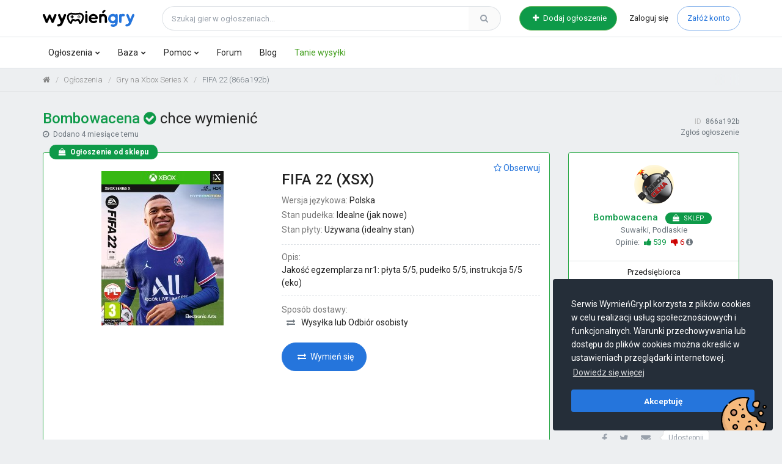

--- FILE ---
content_type: text/html; charset=UTF-8
request_url: https://wymiengry.pl/ogloszenie/fifa-22-xsx/866a192b
body_size: 24233
content:
<!DOCTYPE html>
<html lang="pl">
<head>
    <meta charset="utf-8">
    <meta http-equiv="X-UA-Compatible" content="IE=edge">
    <meta name="viewport" content="width=device-width, initial-scale=1.0, minimum-scale=1.0, maximum-scale=5.0, user-scalable=yes">
    <meta name="copyright" content="WymieńGry.pl"/>

    <title>FIFA 22 (XSX)  na wymianę  od gracza Bombowacena - Ogłoszenie na WymieńGry.pl</title>
    <meta name="description" content="FIFA 22 (XSX). Szukasz? Wymień się z graczem Bombowacena! Wymiana gier na konsole XSX WymieńGry.pl | Gry używane i nowe | Wymiana sprzedaż">

    
    
            <script src="/assets/plugins/dgTrack.min.js"></script>
                    <script>(function(w,d,s,l,i){w[l]=w[l]||[];w[l].push({'gtm.start':
                        new Date().getTime(),event:'gtm.js'});var f=d.getElementsByTagName(s)[0],
                    j=d.createElement(s),dl=l!='dataLayer'?'&l='+l:'';j.async=true;j.src=
                    'https://www.googletagmanager.com/gtm.js?id='+i+dl+ '&gtm_auth=ScoVaubQOMo3dHFlRDxI5g&gtm_preview=env-1&gtm_cookies_win=x';f.parentNode.insertBefore(j,f);
                })(window,document,'script','dataLayer','GTM-PJXXR77');</script>
            
        <link rel="preconnect" href="https://fonts.googleapis.com">
    <link rel="preconnect" href="https://fonts.gstatic.com" crossorigin>
    <link href="https://fonts.googleapis.com/css2?family=Roboto:wght@300;400;500;700&display=swap" rel="stylesheet">
    <link rel="stylesheet" href="https://cdn.jsdelivr.net/npm/bootstrap@4.6.2/dist/css/bootstrap.min.css" integrity="sha384-xOolHFLEh07PJGoPkLv1IbcEPTNtaed2xpHsD9ESMhqIYd0nLMwNLD69Npy4HI+N" crossorigin="anonymous">

    
                <link rel="stylesheet" href="/assets/app.81ad88a1.css?v=v2.6.5">

        
        <link id="appUserDarkMode" rel="stylesheet" href="/assets/css/custom-darkmode.css?v=3" disabled="disabled">
    
            <script>
            let darkModeUserOn = document.querySelector('#appUserDarkMode');
            if ( window.matchMedia && window.matchMedia('(prefers-color-scheme: dark)').matches ) {
                var darkModePreferesIsOn = true;
                darkModeUserOn.disabled = undefined;
                document.addEventListener("DOMContentLoaded", () => {
                    document.getElementById("top").classList.add("bodyDarkMode");
                    document.querySelector(".logotypeMain").src = "/assets/img/logo/wymien-gry-pl-logo-white.svg";
                    const aboutUsLogo = document.querySelector("#aboutUsLogotype");
                    aboutUsLogo ? aboutUsLogo.src = "/assets/img/logo/wymien-gry-pl-logo-white.svg" : '';
                });
            }
        </script>
    
        <link rel="fluid-icon" href="/assets/img/favicon_package/fluidicon.png" title="WymieńGry.pl">
    <link rel="apple-touch-icon" href="/assets/img/favicon_package/apple-touch-icon.png">
    <link rel="icon" type="image/png" sizes="32x32" href="/assets/img/favicon_package/favicon-32x32.png">
    <link rel="icon" type="image/png" sizes="16x16" href="/assets/img/favicon_package/favicon-16x16.png">
    <link rel="manifest" href="/assets/img/favicon_package/site.webmanifest">
    <link rel="mask-icon" href="/assets/img/favicon_package/safari-pinned-tab.svg" color="#2575dc">
    <meta name="msapplication-TileColor" content="#2575dc">
    <meta name="msapplication-config" content="/assets/img/favicon_package/browserconfig.xml" />
    <meta name="theme-color" content="#2575dc">
    <meta name="apple-mobile-web-app-capable" content="yes">
    <meta name="apple-mobile-web-app-title" content="WymieńGry">

        <meta property="og:url" content="https://wymiengry.pl/ogloszenie/fifa-22-xsx/866a192b"/>
    <meta property="og:type" content="game"/>
    <meta property="og:title"
          content="Bombowacena chce wymienić FIFA 22 (XSX) na WymieńGry.pl"/>
    <meta property="og:description"
          content="Wymieniaj, kupuj i sprzedawaj gry w społeczności graczy. Zdobądź upragnione gry i zaoszczędź nawet do 250 zł za nową grę!"/>
    <meta property="og:locale" content="pl_PL" />
    <meta property="og:image" content="https://wymiengry.pl/covers-platform/fifa-22-xsx-771933.jpg"/>
    <meta property="og:image:width" content="200" />
    <meta property="og:image:height" content="260" />
    <meta property="fb:app_id" content="815567778777688"/>

    
            <script>(function(c,a){if(!a.__SV){var b=window;try{var d,m,j,k=b.location,f=k.hash;d=function(a,b){return(m=a.match(RegExp(b+"=([^&]*)")))?m[1]:null};f&&d(f,"state")&&(j=JSON.parse(decodeURIComponent(d(f,"state"))),"mpeditor"===j.action&&(b.sessionStorage.setItem("_mpcehash",f),history.replaceState(j.desiredHash||"",c.title,k.pathname+k.search)))}catch(n){}var l,h;window.mixpanel=a;a._i=[];a.init=function(b,d,g){function c(b,i){var a=i.split(".");2==a.length&&(b=b[a[0]],i=a[1]);b[i]=function(){b.push([i].concat(Array.prototype.slice.call(arguments,
                0)))}}var e=a;"undefined"!==typeof g?e=a[g]=[]:g="mixpanel";e.people=e.people||[];e.toString=function(b){var a="mixpanel";"mixpanel"!==g&&(a+="."+g);b||(a+=" (stub)");return a};e.people.toString=function(){return e.toString(1)+".people (stub)"};l="disable time_event track track_pageview track_links track_forms track_with_groups add_group set_group remove_group register register_once alias unregister identify name_tag set_config reset opt_in_tracking opt_out_tracking has_opted_in_tracking has_opted_out_tracking clear_opt_in_out_tracking start_batch_senders people.set people.set_once people.unset people.increment people.append people.union people.track_charge people.clear_charges people.delete_user people.remove".split(" ");
                for(h=0;h<l.length;h++)c(e,l[h]);var f="set set_once union unset remove delete".split(" ");e.get_group=function(){function a(c){b[c]=function(){call2_args=arguments;call2=[c].concat(Array.prototype.slice.call(call2_args,0));e.push([d,call2])}}for(var b={},d=["get_group"].concat(Array.prototype.slice.call(arguments,0)),c=0;c<f.length;c++)a(f[c]);return b};a._i.push([b,d,g])};a.__SV=1.2;b=c.createElement("script");b.type="text/javascript";b.async=!0;b.src="undefined"!==typeof MIXPANEL_CUSTOM_LIB_URL?
                MIXPANEL_CUSTOM_LIB_URL:"file:"===c.location.protocol&&"//cdn.mxpnl.com/libs/mixpanel-2-latest.min.js".match(/^\/\//)?"https://cdn.mxpnl.com/libs/mixpanel-2-latest.min.js":"//cdn.mxpnl.com/libs/mixpanel-2-latest.min.js";d=c.getElementsByTagName("script")[0];d.parentNode.insertBefore(b,d)}})(document,window.mixpanel||[]);
            mixpanel.init("0ab9949972465d0888652e2316df34fb", {"api_host": "https://api-eu.mixpanel.com", batch_requests: true});
                    </script>
    
    
            <script type="text/javascript">
          (function(c,l,a,r,i,t,y){
            c[a]=c[a]||function(){(c[a].q=c[a].q||[]).push(arguments)};
            t=l.createElement(r);t.async=1;t.src="https://www.clarity.ms/tag/"+i;
            y=l.getElementsByTagName(r)[0];y.parentNode.insertBefore(t,y);
          })(window, document, "clarity", "script", "jkcfqo7d6w");
        </script>
        </head>
<body id="top" class="fixed-header ">
                <noscript><iframe src="https://www.googletagmanager.com/ns.html?id=GTM-PJXXR77&gtm_auth=ScoVaubQOMo3dHFlRDxI5g&gtm_preview=env-1&gtm_cookies_win=x" height="0" width="0" style="display:none;visibility:hidden"></iframe></noscript>
    



    <header id="header">
    <div class="container wg-first-section-top">
        <div class="row">

            <!-- Logo section -->
            <div class="col-xl-2 col-lg-2 col-md-7 col-sm-6 col-4" id="wg-logotyp">
                <button class="navbar-toggle" title="Menu"><i class="fa fa-bars"></i><span class="sr-only">Menu</span></button>

                <a href="/" title="WymieńGry.pl - Wymiana i sprzedaż gier na konsole i pc" class="wg-logotype-link">
                                    <img src="/assets/img/logo/wymien-gry-pl-logo.svg" alt="WymieńGry.pl - Wymiana i sprzedaż gier na konsole i pc" class="logotypeMain">
                   
                    <img src="/assets/img/logo/ikona-wymien-gry.svg" alt="WymieńGry.pl - Wersja mobilna" class="logotypeRwd">

                                                                                                                                                            </a>
            </div>

            <div class="col-xl-6 col-lg-5 hidden-md-down wg-head-search">
    <form method="get" action="/ogloszenia" role="search">
        <div class="input-group">
            <input type="search" class="form-control" maxlength="70" placeholder="Szukaj gier w ogłoszeniach..." name="query" value="">
            <div class="input-group-append">
                                                                                                                                                                                        <button type="submit" class="form-control" title="Szukaj"><i class="fa fa-search"></i></button>
            </div>
        </div>
    </form>
</div>
            <div class="col-xl-2 col-lg-2 col-md-3 hidden-md-down button-head">
                <a href="/dodaj-ogloszenie" title="Dodaj ogłoszenie" class="btn btn-success btn-rounded"><i class="fa fa-plus mr-1"></i> Dodaj ogłoszenie</a>
            </div>

            <!--- USER SECTION TOP ---> 
           <div class="col-xl-2 col-lg-3 col-md-5 col-sm-6 col-8 p-l-0" id="sekcja-konto-top">

                               
                <!-- DLA NIE ZALOGOWANYCH -->
                <div class="justify-content-end login-top">
                  <div>
                      <ul class="wg-szukaj-top-rwd-login">
                          <!-- SZUKAJ RWD -->    
                          <li>
                              <button class="search-toggle" data-toggle="search" title="Szukaj"><i class="fa fa-search"></i> <span>Szukaj</span></button>
                              <span class="slash-header">&#47;</span>
                          </li> 
                      </ul>

                      <a href="/logowanie" title="Zaloguj się do serwisu" id="login-menu-btn" class="text-dark">Zaloguj <span>się</span></a>
                      <a href="/rejestracja" title="Załóż konto na stronie WymieńGry.pl" class="btn btn-outline-primary btn-rounded">Załóż konto</a>
                  </div>
                </div>

                
            </div>
            <!--- END/ USER SECTION TOP --->
        </div>

        <!--- Extra Search  --->
<div class="navbar-search">
    <div class="container">
        <div class="row">
            <div class="col-11 wg-head-search">

                <form method="get" action="/ogloszenia" role="search">
                    <div class="input-group">
                        <input type="search" class="form-control" maxlength="70" placeholder="Szukaj gier w ogłoszeniach..." name="query" value="">
                        <div class="input-group-append">
                                                                                                                                                                                                                                                                                                    <button type="submit" class="form-control" title="Szukaj"><i class="fa fa-search"></i></button>
                        </div>
                    </div>
                </form>

            </div>
            <div class="col-1"><i class="fa fa-times close"></i></div>
        </div>
    </div>
</div>
<!--- END / Extra Search  --->    </div>

    <div class="v2-menu border-top hidden-md-down">
        <div class="container">
            <div class="row">
                <!-- MENU SECTION -->
<div class="col-12 navbar">
    <div class="navbar-left">

        <nav class="nav">
            <ul>
                <li><a href="/dodaj-ogloszenie" class="rwd-menu-add_ads" title="Dodaj ogłoszenie"><i class="fa fa-plus m-r-10"></i> Dodaj ogłoszenie</a></li>
                <li class="has-dropdown">
                    <a href="/ogloszenia" title="Ogłoszenia gier na konsole">Ogłoszenia</a>
                    <ul>
                        <li class="rwd-menu-button"><a href="/ogloszenia" title="Wszystkie ogłoszenia gier">Wszystkie ogłoszenia</a></li>
                        <li class="has-dropdown">
                            <a href="#" title="Gry na PlayStation">Gry na PlayStation</a>
                            <ul>
                                <li><a href="/ogloszenia/gry-ps5" title="Gry na PlayStation 5 (PS5)">PlayStation 5 <span class="text-primary float-right">(PS5)</span></a></li>
                                <li><a href="/ogloszenia/gry-ps4" title="Gry na PlayStation 4 (PS4)">PlayStation 4 <span class="text-primary float-right">(PS4)</span></a></li>
                                <li><a href="/ogloszenia/gry-ps3" title="Gry na PlayStation 3 (PS3)">PlayStation 3 <span class="text-primary float-right">(PS3)</span></a></li>
                                <li><a href="/ogloszenia/gry-ps2" title="Gry na PlayStation 2 (PS2)">PlayStation 2 <span class="text-primary float-right">(PS2)</span></a></li>
                                <li><a href="/ogloszenia/gry-ps1" title="Gry na PlayStation 1 (PS1)">PlayStation 1 <span class="text-primary float-right">(PS1)</span></a></li>
                                <li><a href="/ogloszenia/gry-psp" title="Gry na PlayStation Portable (PSP)">PlayStation Portable <span class="text-primary float-right">(PSP)</span></a></li>
                                <li><a href="/ogloszenia/gry-psvita" title="Gry na PlayStation Vita (PSVITA)">PlayStation Vita <span class="text-primary float-right">(PSVITA)</span></a></li>
                            </ul>
                        </li>
                        <li class="has-dropdown">
                            <a href="#" title="Gry na Xbox One (XONE)">Gry na Xbox</a>
                            <ul>
                                <li><a href="/ogloszenia/gry-xbox-series-x" title="Gry na Xbox Series X (XSX)">Xbox Series X <span class="text-success float-right">(XSX)</span></a></li>
                                <li><a href="/ogloszenia/gry-xboxone" title="Gry na Xbox One (XONE)">Xbox One <span class="text-success float-right">(XONE)</span></a></li>
                                <li><a href="/ogloszenia/gry-xbox360" title="Gry na Xbox 360 (X360)">Xbox 360 <span class="text-success float-right">(X360)</span></a></li>
                                <li><a href="/ogloszenia/gry-xbox" title="Gry na Xbox (XBOX)">Xbox <span class="text-success float-right">(XBOX)</span></a></li>
                            </ul>
                        </li>
                        <li class="has-dropdown">
                            <a href="#" title="Gry na Nintendo">Gry na Nintendo</a>
                            <ul>
                                <li><a href="/ogloszenia/gry-ns2" title="Gry na Nintendo Switch 2 (NS2)">Nintendo Switch 2 <span class="text-danger float-right">(NS2)</span></a></li>
                                <li><a href="/ogloszenia/gry-switch" title="Gry na Nintendo Switch (SWITCH)">Nintendo Switch <span class="text-danger float-right">(SWITCH)</span></a></li>
                                <li><a href="/ogloszenia/gry-wii" title="Gry na Nintendo Wii (WII)">Nintendo Wii <span class="text-danger float-right">(WII)</span></a></li>
                                <li><a href="/ogloszenia/gry-wiiu" title="Gry na Nintendo Wii U (WIIU)">Nintendo Wii U <span class="text-danger float-right">(WIIU)</span></a></li>
                                <li><a href="/ogloszenia/gry-nds" title="Gry na Nintendo DS (NDS)">Nintendo DS <span class="text-danger float-right">(NDS)</span></a></li>
                                <li><a href="/ogloszenia/gry-3gs" title="Gry na Nintendo 3DS (3DS)">Nintendo 3DS <span class="text-danger float-right">(3DS)</span></a></li>
                                <li><a href="/ogloszenia/gry-gcn" title="Gry na Nintendo GameCube (GCN)">Nintendo GameCube <span class="text-danger float-right">(GCN)</span></a></li>
                                <li><a href="/ogloszenia/gry-gba" title="Gry na Nintendo Game Boy Advance (GBA)">Nintendo Game Boy Advance <span class="text-danger float-right">(GBA)</span></a></li>
                            </ul>
                        </li>
                        <li><a href="/ogloszenia/gry-pc" title="Gry na PC">Gry na PC</a></li>
                                                                                                                                                                                                                                                                                                                                                                                                                                                                                                                                            </ul>
                </li>

                <li class="has-dropdown">
                    <a href="/baza-gier" title="Baza gier, graczy i wiele więcej!">Baza</a>
                    <ul>
                        <li><a href="/baza-gier" title="Baza gier na konsole">Baza gier</a></li>
                        <li><a href="/okladki-gier" title="Baza okładek PS4, XBOX, PS3, PS2, Nintendo etc.">Okładki gier</a></li>
                        <li><a href="/ranking-graczy" title="Ranking graczy">Ranking graczy</a></li>
                        <li><a href="/lista-graczy" title="Lista graczy na WymieńGry.pl">Lista graczy</a></li>
                    </ul>
                </li>

                <li class="has-dropdown">
                    <a href="/centrum-pomocy" title="Pomoc WymieńGry.pl">Pomoc</a>
                    <ul>
                        <li><a href="/o-nas" title="Informacje o WymieńGry.pl">O nas</a></li>
                        <li><a href="/centrum-pomocy" title="Centrum pomocy WymieńGry.pl">Centrum pomocy</a></li>
                        <li><a href="/blog/poradniki/jak-bezpiecznie-wymieniac-kupowac-i-sprzedawac-gry" title="Poradnik Jak bezpiecznie wymieniać, kupować i sprzedawać gry??">Jak bezpiecznie wymieniać gry</a></li>
                        <li><a href="/blog/poradniki/jak-zapakowac-i-wyslac-gry" title="Poradnik Jak zapakować i wysłać gry?">Jak zapakować i wysłać gry</a></li>
                    </ul>
                </li>

                <li><a href="/forum" title="Forum dla graczy">Forum</a></li>
                <li><a href="/blog" title="Blog dla graczy - WymieńGry.pl">Blog</a></li>
                <li><a href="/wysylaj-z-globkurier" title="Wysyłaj z GlobKurier!" class="text-success">Tanie wysyłki</a></li>
                                            </ul>

            <div class="hidden-lg-up mt-4">
                <div class="nav__latestBlog px-3">
                    <h6 class="text-primary">Ostatnio na blogu:</h6>
                                        <p class="mb-2 font-size-13 ">
                        <a href="/blog/premiery/premiery-gier-2026-rok-duzych-marek-powrotow-i-nowych-kierunkow" title="Przejdź do wpisu: Premiery gier 2026 – rok dużych marek, powrotów i nowych kierunków" class="text-monospace text-white">
                            <i class="fa fa-chevron-right m-r-10 font-size-13"></i> Premiery gier 2026 – rok dużych marek, powrotów i nowych kierunków
                        </a>
                    </p>
                                        <p class="mb-2 font-size-13 ">
                        <a href="/blog/premiery/premiery-gier-styczen-2026-nowy-rok-nowe-swiaty-do-sprawdzenia" title="Przejdź do wpisu: Premiery gier – Styczeń 2026. Nowy rok, nowe światy do sprawdzenia" class="text-monospace text-white">
                            <i class="fa fa-chevron-right m-r-10 font-size-13"></i> Premiery gier – Styczeń 2026. Nowy rok, nowe światy do sprawdzenia
                        </a>
                    </p>
                                        <p class="mb-2 font-size-13 ">
                        <a href="/blog/recenzje-gier/outside-the-blocks-relaksacyjne-budowanie-dioram-w-pieknym-miniaturowym-swiecie-pc" title="Przejdź do wpisu: Outside the Blocks – relaksacyjne budowanie dioram w pięknym, miniaturowym świecie (PC)" class="text-monospace text-white">
                            <i class="fa fa-chevron-right m-r-10 font-size-13"></i> Outside the Blocks – relaksacyjne budowanie dioram w pięknym, miniaturowym świecie (PC)
                        </a>
                    </p>
                                    </div>
            </div>

            <div class="hidden-lg-up mt-1">
                <div class="nav__latestBlog px-3 mt-3 pb-5">
                    <h6 class="text-primary">Wpadnij na sociale:</h6>
                    <a class="btn btn-social btn-facebook btn-icon-circle btn-sm mr-1" href="https://www.facebook.com/wymiengrypl/" role="button" data-toggle="tooltip" title="WymieńGry.pl na Facebooku" role="button"><i class="fa fa-facebook"></i></a>
                    <a class="btn btn-social btn-instagram btn-icon-circle btn-sm mr-1" href="https://www.instagram.com/wymiengry.pl/" role="button" data-toggle="tooltip" title="WymieńGry.pl na Instagramie" role="button"><i class="fa fa-instagram"></i></a>
                    <a class="btn btn-social btn-twitter btn-icon-circle btn-sm mr-1" href="https://twitter.com/wymiengry" role="button" data-toggle="tooltip" title="WymieńGry.pl na Twitterze" role="button"><i class="fa fa-twitter"></i></a>
                    <a class="btn btn-social btn-pinterest btn-icon-circle btn-sm mr-1" href="https://pl.pinterest.com/wymiengry/" role="button" data-toggle="tooltip" title="WymieńGry.pl na Pinterest" role="button"><i class="fa fa-pinterest"></i></a>
                </div>
            </div>
        </nav>

    </div>
    <div class="hidden-md-down m-r-15 font-size-14 text-muted">

                        
    </div>
</div>
<!--- END / MENU SECTION --->            </div>
        </div>
    </div>
</header>





                                                                                            
                        



    
                                                                                                                                                                                                                                    


        
        
<div id="wg-main-content">

<nav aria-label="breadcrumb" id="breadcrumb-top">
    <div class="container">
         <ol class="breadcrumb">
            <li class="breadcrumb-item"><a href="/kokpit" title="Strona główna WymieńGry.pl"><i class="fa fa-home"></i></a></li>
            <li class="breadcrumb-item"><a href="/ogloszenia" title="Ogłoszenia gier WymieńGry.pl">Ogłoszenia</a></li>
            <li class="breadcrumb-item"><a href="/ogloszenia/gry-xbox-series-x" title="Gry na Xbox Series X">Gry na Xbox Series X</a></li>
            <li class="breadcrumb-item active" aria-current="page">FIFA 22 (866a192b)</li>
        </ol>
    </div>
</nav>

    
                        
        
                
    
                                                                                                                                                                                                                                                                                                                                                                                                                                                                                                                                                                                                                                                                                                                                                                                                                                            
                                            
                                                                                                        
    <section class="p-t-30">
        <div class="container">

            
            
            
            

            <div class="adShow_headSection">
                <div class="adShow_headSection_one">
                    <h1>
                        <a href="/profil/Bombowacena"><span class="zweryfikowany">Bombowacena
                                                <i class="fa fa-check-circle" data-toggle="tooltip" data-placement="top" title="Użytkownik Zweryfikowany"></i>
                                        </span></a> chce
                                                wymienić
                                            </h1>
                    <p title="30.09.2025 09:22"><i class="fa fa-clock-o mr-1"></i> Dodano <span class="lastSeen">1759216921</span></p>
                </div>
                <div class="adShow_headSection_two">
                    <p><em>ID</em> 866a192b</p>
                                        <p><a rel="nofollow" href="/logowanie" class="btn-link text-muted">Zgłoś ogłoszenie</a></p>
                                    </div>
            </div>

            <div class="adShow">
                <div class="adShow__gameSection border-success">
                                <div class="adShow__isVerfied-label"><i class="fa fa-shopping-bag mr-1"></i> Ogłoszenie od sklepu</div>                     <div class="adShow__img">
                        <div class="adShow__gameInfo__mainPhoto">
                            <img src="/covers-platform/fifa-22-xsx-771933.jpg" alt="FIFA 22 (XSX)">
                        </div>

                        <div class="adShow__gameInfo__photos">
                                                    </div>
                    </div>

                    <div class="adShow__gameInfo">
                                                <a rel="nofollow" href="/logowanie" class="adShow__observ" title="Obserwuj to ogłoszenie"><i class="fa fa-star-o"></i> Obserwuj</a>
                        
                        <div class="adShow__gameInfo__title">
                            <div>
                                <h3><a href="/baza-gier/g/fifa-22-xsx">FIFA 22  (XSX)</a></h3>
                            </div>
                        </div>

                        <div class="adShow__gameInfo__content">
                            <ul class="advv-description-list">
                                <li><span>Wersja językowa:</span> Polska</li>
                                <li><span>Stan pudełka:</span> <span class="">Idealne (jak nowe)</span></li>
                                <li><span>Stan płyty:</span> <span class="">Używana (idealny stan)</span></li>

                                                                                                                            </ul>

                            <div class="adShow__gameInfo__box adShow__gameInfo__desc">
                                <p><span>Opis:</span><br>
                                    Jakość egzemplarza nr1: płyta 5/5, pudełko 5/5, instrukcja 5/5 (eko)
                                </p>
                            </div>

                            <div class="adShow__gameInfo__box adShow__gameInfo__delivery">
                                <p><span>Sposób dostawy:</span>

                                                                <br><i class="fa fa-exchange text-muted"></i>
                                                                            Wysyłka lub Odbiór osobisty
                                                                    
                                                                </p>
                            </div>

                            
                            <div class="adShow__gameInfo__cta">
                                                                                                            <a href="#zlozOferte" class="script__goToExchangeLink btn btn-primary btn-rounded" title="Złóż ofertę wymiany!"><i class="fa fa-exchange mr-1"></i> Wymień się</a>
                                                                    
                                
                                                            </div>
                        </div>
                    </div>
                </div>

                <div class="d-flex flex-column">
                    <div class="adShow__whoSection border-success">
                        <div class="adShow__author">
                            <div class="adShow__author_about">
                                <div>
                                        <a href="/profil/Bombowacena">
    <img alt="Awatar użytkownika Bombowacena" src="https://s3.eu-central-1.amazonaws.com/wymiengry-prod/avatar_squared_200/f9f217d441d704300a56832600f3aa05.jpg" class="rounded-circle" >
    </a>
                                </div>
                                <div>
                                    <p>
                                            <a class=" align-items-center" href="/profil/Bombowacena" title="Bombowacena">
                    <span class="mr-1 zweryfikowany">Bombowacena
                            </span>
                    <span class="badge badge-outline badge-success py-1 mx-1" data-toggle="tooltip" style="color:#fff;"
          data-placement="top" title="Konto Sklep">
        <i aria-hidden="true" class="fa fa-shopping-bag mr-1"></i> Sklep
    </span>
    </a>

                                        <em>Suwałki, Podlaskie</em>
                                    </p>
                                    <p>
                                                                                Opinie:
                                        <span class="lapka-up"><i class="fa fa-thumbs-up"></i> 539</span>
                                                                                <span class="lapka-down collapse.show"><i class="fa fa-thumbs-down"></i> 6 </span>
                                        <i class="fa fa-info-circle text-muted py-1" data-toggle="tooltip" data-placement="right" title="Wszystkie opinie zostały wystawione przez użytkowników po zrealizowaniu transakcji."></i>
                                    </p>
                                </div>
                            </div>

                            <div class="adShow__author_checkIt">
                                                                    <div class="pt-2 px-2 font-size-13">Przedsiębiorca</div>
                                                            </div>

                            <div class="adShow__author_checkIt">
                                                                                                <a href="#" data-toggle="modal" data-target="#zasadyTransakcjiPopUp" title="Zasady transakcji Bombowacena"><i class="fa fa-gavel mr-1"></i> <span>Zasady transakcji</span></a>
                                
                                <!-- Modal / WYSLIJ WIADOMOSC POPUP -->
<div id="ogloszenie-wyslij-wiadomosc">
    <div class="modal fade" id="wyslijPopUp" data-backdrop="static" tabindex="-1" role="dialog" aria-labelledby="wyslijPopUpLabel" aria-hidden="false">
        <div class="modal-dialog" role="document">
            <div class="modal-content">
                <div class="modal-header">
                    <h5 class="modal-title" id="wyslijPopUpLabel">
                        <i class="fa fa-envelope-o"></i>
                        Wyślij wiadomość do
                                                    <img src="https://s3.eu-central-1.amazonaws.com/wymiengry-prod/avatar_squared_200/f9f217d441d704300a56832600f3aa05.jpg" alt="Bombowacena" />
                        
                        <span>Bombowacena</span>
                    </h5>
                    <button type="button" class="close" data-dismiss="modal" aria-label="Zamknij">
                        <span aria-hidden="true">&times;</span>
                    </button>
                </div>
                <div class="modal-body">
                    <form>
                        <label for="message-text" class="col-form-label pt-0">
                            <b>Dotyczy ogłoszenia:</b> FIFA 22 (XSX), ID 866a192b
                        </label>
                        <textarea name="message_text" class="form-control" id="message-text" placeholder="Treść wiadomości"></textarea>
                    </form>
                </div>
                <div class="modal-footer">
                    <button type="button" class="btn btn-secondary" data-dismiss="modal">Anuluj</button>
                    <button type="button" class="btn btn-primary"><i class="fa fa-check-circle mr-2"></i> Wyślij</button>
                </div>
            </div>
        </div>
    </div>
</div>
<!-- END / Modal / WYSLIJ WIADOMOSC POPUP -->                                <div class="new-modal modal fade" id="zasadyTransakcjiPopUp" role="dialog" aria-hidden="false">
    <div class="modal-dialog" role="document">
        <div class="modal-content">
            <div class="new-modal__wrapper new-modal__wrapper--container new-modal__wrapper--container--blue">
                <button type="button" class="close" data-dismiss="modal" aria-label="Zamknij"><span aria-hidden="true"><i class="fa fa-close"></i></span></button>
              
                <div class="new-modal__container-title">
                    <p>Zasady transakcji Bombowacena </p>
                    <div class="new-modal__container-title--avatar">
                            <img class="avatar_img " src="https://s3.eu-central-1.amazonaws.com/wymiengry-prod/avatar_squared_200/f9f217d441d704300a56832600f3aa05.jpg" title="Bombowacena" alt="Bombowacena" />
                    </div>
                </div>

                <div class="modal-body new-modal__container-body mb-0">
                    <form>
                        <div class="row">
                            <div class="col-12">
                                <p class="new-modal__container-body--description word-break">
                                                                            Pierwszy wysyła z mniejszą ilością komentarzy. <br />
Wysyłamy zazwyczaj Kurierem Inpost. Klient może wysłać do nas czym sobie życzy.
                                                                    </p>
                            </div>
                        </div>
                    </form>
                </div>
            </div>
        </div>
    </div>
</div>                            </div>
                        </div>
                    </div>

                    <div class="adShow__whoSection mt-0 mt-lg-3 mt-xl-4 border-success">
                        <div class="adShow__author">
                            <div class="adShow__author_about d-inline">
                                <h5>Prawa konsumenta</h5>
                                                                    <div class="mx-3 font-size-13">
                                        Ogłoszenie dodał przedsiębiorca. Zawarta transakcja będzie podlegać Ustawie o prawach konsumenta.
                                    </div>
                                                                <div x-data="{show: false}">
                                    <div class="mx-3 mb-3 mt-1 mb-lg-0 font-size-13" >
                                        <span x-show="show">
                                            WymieńGry odpowiada za udostępnienie platformy handlowej. Jeśli przy transakcji wymagana jest płatność lub wysyłka, odbywa się ona poza serwisem. Pozostałe obowiązki leżą po stronie użytkownika dodającego ogłoszenie.
                                        </span>
                                        <span x-show="!show" @click="show = !show" class="text-muted">pokaż więcej</span>
                                    </div>

                                                                                                                
                                </div>
                            </div>
                        </div>
                    </div>

                    <div class="adShow__whoSection--share">
                        <div class="col gameDetails__share text-center">
                            <div class="social-share pt-0 pt-lg-3 mb-3 mb-md-0">
                                <a class="btn btn-xs btn-social btn-facebook btn-circle btn-link"
                                   href="https://www.facebook.com/sharer/sharer.php?u=https://wymiengry.pl/ogloszenie/fifa-22-xsx/866a192b"
                                   target="_blank" rel="nofollow" data-toggle="tooltip" title="Udostępnij na Facebooku" data-placement="top" role="button"><i class="fa fa-facebook"></i></a>

                                <a class="btn btn-social btn-twitter btn-circle btn-link"
                                   href="https://twitter.com/intent/tweet?text=https://wymiengry.pl/ogloszenie/fifa-22-xsx/866a192b"
                                   target="_blank" rel="nofollow" data-toggle="tooltip" title="Udostępnij na Twitterze" data-placement="top" role="button"><i class="fa fa-twitter"></i></a>

                                <a class="btn btn-social btn-linkedin btn-circle btn-link"
                                   href="mailto:?subject=Zobacz to ogłoszenie &amp;body=https://wymiengry.pl/ogloszenie/fifa-22-xsx/866a192b"
                                   data-toggle="tooltip" title="Wyślij przez e-mail" data-placement="top" role="button"><i class="fa fa-envelope"></i></a>
                                <span class="ml-2">Udostępnij</span>
                            </div>
                        </div>
                    </div>
                </div>
            </div>

            
                <!-- ZLOZ OFERTE -->
                <section id="zlozOferte" class="pb-2">
                                        <h3>Złóż ofertę Bombowacena</h3>
                                    </section>

                <div class="adShow__Send">
                    <div class="adShow__Send__sendOffer">
                        <div class="zloz-oferte-tabsy">
                            <ul class="nav nav-tabs" role="tablist">
                                <li class="nav-item">
                                    <a class="script__goToExchangeButton butt-oferta-wymiany nav-link active" href="#oferta-wymiany" aria-controls="oferta-wymiany" role="tab" data-toggle="tab">
                                        <i class="fa fa-exchange m-r-10"></i> Wymiany
                                    </a>
                                </li>
                                <li class="nav-item">
                                    <a class="script__goToSellButton butt-oferta-sprzedazy nav-link disabled  " href="#oferta-sprzedazy" aria-controls="oferta-sprzedazy" role="tab" data-toggle="tab">
                                                                                <i class="fa fa-shopping-cart m-r-10"></i> Kupna
                                                                            </a>
                                </li>
                            </ul>

                            <div class="tab-content">

                                                                <div class="script__goToExchangeTab tab-pane active" id="oferta-wymiany" role="tabpanel">

                                    <div class="tabContent__header">
                                                                                                                                                                                                                                                                                                                                                                                                                                                                                                                                                                                                                                                                                                                
                                                                                                                                                                                                                                                                                                                                                                                                                                                                                                                                                                        
                                                                                                                                                                                
                                                                                    <h5>
                                                Wymień się za FIFA 22<br>
                                                                                                    <span><a target="_blank" href="/profil/Bombowacena" title="Profil Bombowacena"> Bombowacena</a> poszukuje tych gier:</span>
                                                                                            </h5>

                                                                                            <a rel="nofollow" href="/logowanie" class="btn btn-primary">Zaproponuj wymianę</a>
                                                                                                                        </div>

                                                                        <!--- lista gier --->
                                    <div class="ogloszenie-auto-lista-gier zloz-oferte-lista-gier">

                                                                                <!--- GRA W OFERCIE --->
                                        <div class="adShow__exchangeGame">
                                            <div class="adShow__exchangeGame__content">
                                                <div class="adShow__exchangeGame__cover">
                                                    <img src="/covers-platform/kinect-sports-rivals-xboxone-338547.jpg" alt="Kinect Sports Rivals - WymieńGry.pl" title="Kinect Sports Rivals">
                                                </div>

                                                <div class="adShow__exchangeGame__div">
                                                    <div class="adShow__exchangeGame__title">
                                                        <h6>Kinect Sports Rivals</h6>
                                                        <p class="mb-0"><span class="badge badge-xone">XONE</span></p>
                                                    </div>
                                                </div>
                                            </div>
                                        </div>

                                        <!--- END / lista gier --->

                                                                                <!--- GRA W OFERCIE --->
                                        <div class="adShow__exchangeGame">
                                            <div class="adShow__exchangeGame__content">
                                                <div class="adShow__exchangeGame__cover">
                                                    <img src="/covers-platform/kinect-sports-xbox360-461167.jpg" alt="Kinect Sports - WymieńGry.pl" title="Kinect Sports">
                                                </div>

                                                <div class="adShow__exchangeGame__div">
                                                    <div class="adShow__exchangeGame__title">
                                                        <h6>Kinect Sports</h6>
                                                        <p class="mb-0"><span class="badge badge-x360">X360</span></p>
                                                    </div>
                                                </div>
                                            </div>
                                        </div>

                                        <!--- END / lista gier --->

                                                                                <!--- GRA W OFERCIE --->
                                        <div class="adShow__exchangeGame">
                                            <div class="adShow__exchangeGame__content">
                                                <div class="adShow__exchangeGame__cover">
                                                    <img src="/covers-platform/kinect-sports-season-two-xbox360-526593.jpg" alt="Kinect Sports: Season Two - WymieńGry.pl" title="Kinect Sports: Season Two">
                                                </div>

                                                <div class="adShow__exchangeGame__div">
                                                    <div class="adShow__exchangeGame__title">
                                                        <h6>Kinect Sports: Season Two</h6>
                                                        <p class="mb-0"><span class="badge badge-x360">X360</span></p>
                                                    </div>
                                                </div>
                                            </div>
                                        </div>

                                        <!--- END / lista gier --->

                                                                                <!--- GRA W OFERCIE --->
                                        <div class="adShow__exchangeGame">
                                            <div class="adShow__exchangeGame__content">
                                                <div class="adShow__exchangeGame__cover">
                                                    <img src="/covers-platform/kinect-sports-najlepsza-kolekcja-x360-545745.jpg" alt="Kinect Sports Najlepsza Kolekcja - WymieńGry.pl" title="Kinect Sports Najlepsza Kolekcja">
                                                </div>

                                                <div class="adShow__exchangeGame__div">
                                                    <div class="adShow__exchangeGame__title">
                                                        <h6>Kinect Sports Najlepsza Kolekcja</h6>
                                                        <p class="mb-0"><span class="badge badge-x360">X360</span></p>
                                                    </div>
                                                </div>
                                            </div>
                                        </div>

                                        <!--- END / lista gier --->

                                                                                <!--- GRA W OFERCIE --->
                                        <div class="adShow__exchangeGame">
                                            <div class="adShow__exchangeGame__content">
                                                <div class="adShow__exchangeGame__cover">
                                                    <img src="/covers-platform/far-cry-6-yara-edition-ps4-536743.jpg" alt="Far Cry 6: Yara Edition - WymieńGry.pl" title="Far Cry 6: Yara Edition">
                                                </div>

                                                <div class="adShow__exchangeGame__div">
                                                    <div class="adShow__exchangeGame__title">
                                                        <h6>Far Cry 6: Yara Edition</h6>
                                                        <p class="mb-0"><span class="badge badge-ps4">PS4</span></p>
                                                    </div>
                                                </div>
                                            </div>
                                        </div>

                                        <!--- END / lista gier --->

                                                                                <!--- GRA W OFERCIE --->
                                        <div class="adShow__exchangeGame">
                                            <div class="adShow__exchangeGame__content">
                                                <div class="adShow__exchangeGame__cover">
                                                    <img src="/covers-platform/far-cry-6-ps4-816386.jpg" alt="Far Cry 6 - WymieńGry.pl" title="Far Cry 6">
                                                </div>

                                                <div class="adShow__exchangeGame__div">
                                                    <div class="adShow__exchangeGame__title">
                                                        <h6>Far Cry 6</h6>
                                                        <p class="mb-0"><span class="badge badge-ps4">PS4</span></p>
                                                    </div>
                                                </div>
                                            </div>
                                        </div>

                                        <!--- END / lista gier --->

                                                                                <!--- GRA W OFERCIE --->
                                        <div class="adShow__exchangeGame">
                                            <div class="adShow__exchangeGame__content">
                                                <div class="adShow__exchangeGame__cover">
                                                    <img src="/covers-platform/far-cry-6-ultimate-edition-ps4-472196.jpg" alt=" Far Cry 6: Ultimate Edition - WymieńGry.pl" title=" Far Cry 6: Ultimate Edition">
                                                </div>

                                                <div class="adShow__exchangeGame__div">
                                                    <div class="adShow__exchangeGame__title">
                                                        <h6> Far Cry 6: Ultimate Edition</h6>
                                                        <p class="mb-0"><span class="badge badge-ps4">PS4</span></p>
                                                    </div>
                                                </div>
                                            </div>
                                        </div>

                                        <!--- END / lista gier --->

                                                                                <!--- GRA W OFERCIE --->
                                        <div class="adShow__exchangeGame">
                                            <div class="adShow__exchangeGame__content">
                                                <div class="adShow__exchangeGame__cover">
                                                    <img src="/covers-platform/far-cry-6-limited-edition-ps4-644563.jpg" alt="Far Cry 6: Limited Edition - WymieńGry.pl" title="Far Cry 6: Limited Edition">
                                                </div>

                                                <div class="adShow__exchangeGame__div">
                                                    <div class="adShow__exchangeGame__title">
                                                        <h6>Far Cry 6: Limited Edition</h6>
                                                        <p class="mb-0"><span class="badge badge-ps4">PS4</span></p>
                                                    </div>
                                                </div>
                                            </div>
                                        </div>

                                        <!--- END / lista gier --->

                                                                                <!--- GRA W OFERCIE --->
                                        <div class="adShow__exchangeGame">
                                            <div class="adShow__exchangeGame__content">
                                                <div class="adShow__exchangeGame__cover">
                                                    <img src="/covers-platform/farming-simulator-25-ps5-439895.jpg" alt="Farming Simulator 25 - WymieńGry.pl" title="Farming Simulator 25">
                                                </div>

                                                <div class="adShow__exchangeGame__div">
                                                    <div class="adShow__exchangeGame__title">
                                                        <h6>Farming Simulator 25</h6>
                                                        <p class="mb-0"><span class="badge badge-ps5">PS5</span></p>
                                                    </div>
                                                </div>
                                            </div>
                                        </div>

                                        <!--- END / lista gier --->

                                                                                <!--- GRA W OFERCIE --->
                                        <div class="adShow__exchangeGame">
                                            <div class="adShow__exchangeGame__content">
                                                <div class="adShow__exchangeGame__cover">
                                                    <img src="/covers-platform/farming-simulator-25-xsx-762691.jpg" alt="Farming Simulator 25 - WymieńGry.pl" title="Farming Simulator 25">
                                                </div>

                                                <div class="adShow__exchangeGame__div">
                                                    <div class="adShow__exchangeGame__title">
                                                        <h6>Farming Simulator 25</h6>
                                                        <p class="mb-0"><span class="badge badge-xsx">XSX</span></p>
                                                    </div>
                                                </div>
                                            </div>
                                        </div>

                                        <!--- END / lista gier --->

                                                                                <!--- GRA W OFERCIE --->
                                        <div class="adShow__exchangeGame">
                                            <div class="adShow__exchangeGame__content">
                                                <div class="adShow__exchangeGame__cover">
                                                    <img src="/covers-platform/ea-sports-fc-24-ps4-156994.jpg" alt="EA Sports FC 24 - WymieńGry.pl" title="EA Sports FC 24">
                                                </div>

                                                <div class="adShow__exchangeGame__div">
                                                    <div class="adShow__exchangeGame__title">
                                                        <h6>EA Sports FC 24</h6>
                                                        <p class="mb-0"><span class="badge badge-ps4">PS4</span></p>
                                                    </div>
                                                </div>
                                            </div>
                                        </div>

                                        <!--- END / lista gier --->

                                                                                <!--- GRA W OFERCIE --->
                                        <div class="adShow__exchangeGame">
                                            <div class="adShow__exchangeGame__content">
                                                <div class="adShow__exchangeGame__cover">
                                                    <img src="/covers-platform/ea-sports-fc-24-xsx-847739.jpg" alt="EA Sports FC 24 - WymieńGry.pl" title="EA Sports FC 24">
                                                </div>

                                                <div class="adShow__exchangeGame__div">
                                                    <div class="adShow__exchangeGame__title">
                                                        <h6>EA Sports FC 24</h6>
                                                        <p class="mb-0"><span class="badge badge-xsx">XSX</span></p>
                                                    </div>
                                                </div>
                                            </div>
                                        </div>

                                        <!--- END / lista gier --->

                                                                                <!--- GRA W OFERCIE --->
                                        <div class="adShow__exchangeGame">
                                            <div class="adShow__exchangeGame__content">
                                                <div class="adShow__exchangeGame__cover">
                                                    <img src="/covers-platform/ea-sports-fc-24-ps5-135792.jpg" alt="EA Sports FC 24 - WymieńGry.pl" title="EA Sports FC 24">
                                                </div>

                                                <div class="adShow__exchangeGame__div">
                                                    <div class="adShow__exchangeGame__title">
                                                        <h6>EA Sports FC 24</h6>
                                                        <p class="mb-0"><span class="badge badge-ps5">PS5</span></p>
                                                    </div>
                                                </div>
                                            </div>
                                        </div>

                                        <!--- END / lista gier --->

                                                                                <!--- GRA W OFERCIE --->
                                        <div class="adShow__exchangeGame">
                                            <div class="adShow__exchangeGame__content">
                                                <div class="adShow__exchangeGame__cover">
                                                    <img src="/covers-platform/ea-sports-fc-24-switch-571993.jpg" alt="EA Sports FC 24 - WymieńGry.pl" title="EA Sports FC 24">
                                                </div>

                                                <div class="adShow__exchangeGame__div">
                                                    <div class="adShow__exchangeGame__title">
                                                        <h6>EA Sports FC 24</h6>
                                                        <p class="mb-0"><span class="badge badge-switch">SWITCH</span></p>
                                                    </div>
                                                </div>
                                            </div>
                                        </div>

                                        <!--- END / lista gier --->

                                                                                <!--- GRA W OFERCIE --->
                                        <div class="adShow__exchangeGame">
                                            <div class="adShow__exchangeGame__content">
                                                <div class="adShow__exchangeGame__cover">
                                                    <img src="/covers-platform/ea-sports-fc-24-xboxone-184744.jpg" alt="EA Sports FC 24 - WymieńGry.pl" title="EA Sports FC 24">
                                                </div>

                                                <div class="adShow__exchangeGame__div">
                                                    <div class="adShow__exchangeGame__title">
                                                        <h6>EA Sports FC 24</h6>
                                                        <p class="mb-0"><span class="badge badge-xone">XONE</span></p>
                                                    </div>
                                                </div>
                                            </div>
                                        </div>

                                        <!--- END / lista gier --->

                                                                                <!--- GRA W OFERCIE --->
                                        <div class="adShow__exchangeGame">
                                            <div class="adShow__exchangeGame__content">
                                                <div class="adShow__exchangeGame__cover">
                                                    <img src="/covers-platform/it-takes-two-switch-752688.jpg" alt="It Takes Two - WymieńGry.pl" title="It Takes Two">
                                                </div>

                                                <div class="adShow__exchangeGame__div">
                                                    <div class="adShow__exchangeGame__title">
                                                        <h6>It Takes Two</h6>
                                                        <p class="mb-0"><span class="badge badge-switch">SWITCH</span></p>
                                                    </div>
                                                </div>
                                            </div>
                                        </div>

                                        <!--- END / lista gier --->

                                                                                <!--- GRA W OFERCIE --->
                                        <div class="adShow__exchangeGame">
                                            <div class="adShow__exchangeGame__content">
                                                <div class="adShow__exchangeGame__cover">
                                                    <img src="/covers-platform/it-takes-two-ps5-711772.jpg" alt="It Takes Two - WymieńGry.pl" title="It Takes Two">
                                                </div>

                                                <div class="adShow__exchangeGame__div">
                                                    <div class="adShow__exchangeGame__title">
                                                        <h6>It Takes Two</h6>
                                                        <p class="mb-0"><span class="badge badge-ps5">PS5</span></p>
                                                    </div>
                                                </div>
                                            </div>
                                        </div>

                                        <!--- END / lista gier --->

                                                                                <!--- GRA W OFERCIE --->
                                        <div class="adShow__exchangeGame">
                                            <div class="adShow__exchangeGame__content">
                                                <div class="adShow__exchangeGame__cover">
                                                    <img src="/covers-platform/it-takes-two-xsx-481488.jpg" alt="It Takes Two - WymieńGry.pl" title="It Takes Two">
                                                </div>

                                                <div class="adShow__exchangeGame__div">
                                                    <div class="adShow__exchangeGame__title">
                                                        <h6>It Takes Two</h6>
                                                        <p class="mb-0"><span class="badge badge-xsx">XSX</span></p>
                                                    </div>
                                                </div>
                                            </div>
                                        </div>

                                        <!--- END / lista gier --->

                                                                                <!--- GRA W OFERCIE --->
                                        <div class="adShow__exchangeGame">
                                            <div class="adShow__exchangeGame__content">
                                                <div class="adShow__exchangeGame__cover">
                                                    <img src="/covers-platform/it-takes-two-xone-592276.jpg" alt="It Takes Two - WymieńGry.pl" title="It Takes Two">
                                                </div>

                                                <div class="adShow__exchangeGame__div">
                                                    <div class="adShow__exchangeGame__title">
                                                        <h6>It Takes Two</h6>
                                                        <p class="mb-0"><span class="badge badge-xone">XONE</span></p>
                                                    </div>
                                                </div>
                                            </div>
                                        </div>

                                        <!--- END / lista gier --->

                                                                                <!--- GRA W OFERCIE --->
                                        <div class="adShow__exchangeGame">
                                            <div class="adShow__exchangeGame__content">
                                                <div class="adShow__exchangeGame__cover">
                                                    <img src="/covers-platform/forza-motorsport-7-ultimate-edition-xone-841882.jpeg" alt="Forza Motorsport 7: Ultimate Edition - WymieńGry.pl" title="Forza Motorsport 7: Ultimate Edition">
                                                </div>

                                                <div class="adShow__exchangeGame__div">
                                                    <div class="adShow__exchangeGame__title">
                                                        <h6>Forza Motorsport 7: Ultimate Edition</h6>
                                                        <p class="mb-0"><span class="badge badge-xone">XONE</span></p>
                                                    </div>
                                                </div>
                                            </div>
                                        </div>

                                        <!--- END / lista gier --->

                                                                                <!--- GRA W OFERCIE --->
                                        <div class="adShow__exchangeGame">
                                            <div class="adShow__exchangeGame__content">
                                                <div class="adShow__exchangeGame__cover">
                                                    <img src="/covers-platform/forza-motorsport-xsx-698452.jpg" alt="Forza Motorsport - WymieńGry.pl" title="Forza Motorsport">
                                                </div>

                                                <div class="adShow__exchangeGame__div">
                                                    <div class="adShow__exchangeGame__title">
                                                        <h6>Forza Motorsport</h6>
                                                        <p class="mb-0"><span class="badge badge-xsx">XSX</span></p>
                                                    </div>
                                                </div>
                                            </div>
                                        </div>

                                        <!--- END / lista gier --->

                                                                                <!--- GRA W OFERCIE --->
                                        <div class="adShow__exchangeGame">
                                            <div class="adShow__exchangeGame__content">
                                                <div class="adShow__exchangeGame__cover">
                                                    <img src="/covers-platform/astro-bot-ps5-677392.jpg" alt="Astro Bot - WymieńGry.pl" title="Astro Bot">
                                                </div>

                                                <div class="adShow__exchangeGame__div">
                                                    <div class="adShow__exchangeGame__title">
                                                        <h6>Astro Bot</h6>
                                                        <p class="mb-0"><span class="badge badge-ps5">PS5</span></p>
                                                    </div>
                                                </div>
                                            </div>
                                        </div>

                                        <!--- END / lista gier --->

                                                                                <!--- GRA W OFERCIE --->
                                        <div class="adShow__exchangeGame">
                                            <div class="adShow__exchangeGame__content">
                                                <div class="adShow__exchangeGame__cover">
                                                    <img src="/covers-platform/silent-hill-2-ps2-375511.jpg" alt="Silent Hill 2 - WymieńGry.pl" title="Silent Hill 2">
                                                </div>

                                                <div class="adShow__exchangeGame__div">
                                                    <div class="adShow__exchangeGame__title">
                                                        <h6>Silent Hill 2</h6>
                                                        <p class="mb-0"><span class="badge badge-ps2">PS2</span></p>
                                                    </div>
                                                </div>
                                            </div>
                                        </div>

                                        <!--- END / lista gier --->

                                                                                <!--- GRA W OFERCIE --->
                                        <div class="adShow__exchangeGame">
                                            <div class="adShow__exchangeGame__content">
                                                <div class="adShow__exchangeGame__cover">
                                                    <img src="/covers-platform/silent-hill-3-ps2-558919.jpg" alt="Silent Hill 3 - WymieńGry.pl" title="Silent Hill 3">
                                                </div>

                                                <div class="adShow__exchangeGame__div">
                                                    <div class="adShow__exchangeGame__title">
                                                        <h6>Silent Hill 3</h6>
                                                        <p class="mb-0"><span class="badge badge-ps2">PS2</span></p>
                                                    </div>
                                                </div>
                                            </div>
                                        </div>

                                        <!--- END / lista gier --->

                                                                                <!--- GRA W OFERCIE --->
                                        <div class="adShow__exchangeGame">
                                            <div class="adShow__exchangeGame__content">
                                                <div class="adShow__exchangeGame__cover">
                                                    <img src="/covers-platform/silent-hill-2-remake-ps5-993534.jpg" alt="Silent Hill 2 - WymieńGry.pl" title="Silent Hill 2">
                                                </div>

                                                <div class="adShow__exchangeGame__div">
                                                    <div class="adShow__exchangeGame__title">
                                                        <h6>Silent Hill 2</h6>
                                                        <p class="mb-0"><span class="badge badge-ps5">PS5</span></p>
                                                    </div>
                                                </div>
                                            </div>
                                        </div>

                                        <!--- END / lista gier --->

                                                                                <!--- GRA W OFERCIE --->
                                        <div class="adShow__exchangeGame">
                                            <div class="adShow__exchangeGame__content">
                                                <div class="adShow__exchangeGame__cover">
                                                    <img src="/covers-platform/ea-sports-fc-25-ps4-332781.jpg" alt="EA Sports FC 25 - WymieńGry.pl" title="EA Sports FC 25">
                                                </div>

                                                <div class="adShow__exchangeGame__div">
                                                    <div class="adShow__exchangeGame__title">
                                                        <h6>EA Sports FC 25</h6>
                                                        <p class="mb-0"><span class="badge badge-ps4">PS4</span></p>
                                                    </div>
                                                </div>
                                            </div>
                                        </div>

                                        <!--- END / lista gier --->

                                                                                <!--- GRA W OFERCIE --->
                                        <div class="adShow__exchangeGame">
                                            <div class="adShow__exchangeGame__content">
                                                <div class="adShow__exchangeGame__cover">
                                                    <img src="/covers-platform/ea-sports-fc-25-switch-743743.jpg" alt="EA Sports FC 25 - WymieńGry.pl" title="EA Sports FC 25">
                                                </div>

                                                <div class="adShow__exchangeGame__div">
                                                    <div class="adShow__exchangeGame__title">
                                                        <h6>EA Sports FC 25</h6>
                                                        <p class="mb-0"><span class="badge badge-switch">SWITCH</span></p>
                                                    </div>
                                                </div>
                                            </div>
                                        </div>

                                        <!--- END / lista gier --->

                                                                                <!--- GRA W OFERCIE --->
                                        <div class="adShow__exchangeGame">
                                            <div class="adShow__exchangeGame__content">
                                                <div class="adShow__exchangeGame__cover">
                                                    <img src="/covers-platform/ea-sports-fc-25-ps5-536147.jpg" alt="EA Sports FC 25 - WymieńGry.pl" title="EA Sports FC 25">
                                                </div>

                                                <div class="adShow__exchangeGame__div">
                                                    <div class="adShow__exchangeGame__title">
                                                        <h6>EA Sports FC 25</h6>
                                                        <p class="mb-0"><span class="badge badge-ps5">PS5</span></p>
                                                    </div>
                                                </div>
                                            </div>
                                        </div>

                                        <!--- END / lista gier --->

                                                                                <!--- GRA W OFERCIE --->
                                        <div class="adShow__exchangeGame">
                                            <div class="adShow__exchangeGame__content">
                                                <div class="adShow__exchangeGame__cover">
                                                    <img src="/covers-platform/ea-sports-fc-25-xsx-971437.jpg" alt="EA Sports FC 25 - WymieńGry.pl" title="EA Sports FC 25">
                                                </div>

                                                <div class="adShow__exchangeGame__div">
                                                    <div class="adShow__exchangeGame__title">
                                                        <h6>EA Sports FC 25</h6>
                                                        <p class="mb-0"><span class="badge badge-xsx">XSX</span></p>
                                                    </div>
                                                </div>
                                            </div>
                                        </div>

                                        <!--- END / lista gier --->

                                                                                <!--- GRA W OFERCIE --->
                                        <div class="adShow__exchangeGame">
                                            <div class="adShow__exchangeGame__content">
                                                <div class="adShow__exchangeGame__cover">
                                                    <img src="/covers-platform/ea-sports-fc-25-xone-519939.jpg" alt="EA Sports FC 25 - WymieńGry.pl" title="EA Sports FC 25">
                                                </div>

                                                <div class="adShow__exchangeGame__div">
                                                    <div class="adShow__exchangeGame__title">
                                                        <h6>EA Sports FC 25</h6>
                                                        <p class="mb-0"><span class="badge badge-xone">XONE</span></p>
                                                    </div>
                                                </div>
                                            </div>
                                        </div>

                                        <!--- END / lista gier --->

                                                                                <!--- GRA W OFERCIE --->
                                        <div class="adShow__exchangeGame">
                                            <div class="adShow__exchangeGame__content">
                                                <div class="adShow__exchangeGame__cover">
                                                    <img src="/covers-platform/star-wars-outlaws-gold-edition-ps5-724551.jpg" alt="Star Wars: Outlaws - Gold Edition  - WymieńGry.pl" title="Star Wars: Outlaws - Gold Edition ">
                                                </div>

                                                <div class="adShow__exchangeGame__div">
                                                    <div class="adShow__exchangeGame__title">
                                                        <h6>Star Wars: Outlaws - Gold Edition </h6>
                                                        <p class="mb-0"><span class="badge badge-ps5">PS5</span></p>
                                                    </div>
                                                </div>
                                            </div>
                                        </div>

                                        <!--- END / lista gier --->

                                                                                <!--- GRA W OFERCIE --->
                                        <div class="adShow__exchangeGame">
                                            <div class="adShow__exchangeGame__content">
                                                <div class="adShow__exchangeGame__cover">
                                                    <img src="/covers-platform/star-wars-outlaws-gold-edition-xsx-232679.jpg" alt="Star Wars: Outlaws - Gold Edition  - WymieńGry.pl" title="Star Wars: Outlaws - Gold Edition ">
                                                </div>

                                                <div class="adShow__exchangeGame__div">
                                                    <div class="adShow__exchangeGame__title">
                                                        <h6>Star Wars: Outlaws - Gold Edition </h6>
                                                        <p class="mb-0"><span class="badge badge-xsx">XSX</span></p>
                                                    </div>
                                                </div>
                                            </div>
                                        </div>

                                        <!--- END / lista gier --->

                                                                                <!--- GRA W OFERCIE --->
                                        <div class="adShow__exchangeGame">
                                            <div class="adShow__exchangeGame__content">
                                                <div class="adShow__exchangeGame__cover">
                                                    <img src="/covers-platform/star-wars-outlaws-ps5-461826.jpg" alt="Star Wars: Outlaws - WymieńGry.pl" title="Star Wars: Outlaws">
                                                </div>

                                                <div class="adShow__exchangeGame__div">
                                                    <div class="adShow__exchangeGame__title">
                                                        <h6>Star Wars: Outlaws</h6>
                                                        <p class="mb-0"><span class="badge badge-ps5">PS5</span></p>
                                                    </div>
                                                </div>
                                            </div>
                                        </div>

                                        <!--- END / lista gier --->

                                                                                <!--- GRA W OFERCIE --->
                                        <div class="adShow__exchangeGame">
                                            <div class="adShow__exchangeGame__content">
                                                <div class="adShow__exchangeGame__cover">
                                                    <img src="/covers-platform/star-wars-outlaws-xsx-622645.jpg" alt="Star Wars: Outlaws - WymieńGry.pl" title="Star Wars: Outlaws">
                                                </div>

                                                <div class="adShow__exchangeGame__div">
                                                    <div class="adShow__exchangeGame__title">
                                                        <h6>Star Wars: Outlaws</h6>
                                                        <p class="mb-0"><span class="badge badge-xsx">XSX</span></p>
                                                    </div>
                                                </div>
                                            </div>
                                        </div>

                                        <!--- END / lista gier --->

                                                                                <!--- GRA W OFERCIE --->
                                        <div class="adShow__exchangeGame">
                                            <div class="adShow__exchangeGame__content">
                                                <div class="adShow__exchangeGame__cover">
                                                    <img src="/covers-platform/crash-team-racing-nitro-fueled-nitros-oxide-edition-ps4-774689.jpeg" alt="Crash Team Racing Nitro-Fueled: Nitros Oxide Edition - WymieńGry.pl" title="Crash Team Racing Nitro-Fueled: Nitros Oxide Edition">
                                                </div>

                                                <div class="adShow__exchangeGame__div">
                                                    <div class="adShow__exchangeGame__title">
                                                        <h6>Crash Team Racing Nitro-Fueled: Nitros Oxide Edition</h6>
                                                        <p class="mb-0"><span class="badge badge-ps4">PS4</span></p>
                                                    </div>
                                                </div>
                                            </div>
                                        </div>

                                        <!--- END / lista gier --->

                                                                                <!--- GRA W OFERCIE --->
                                        <div class="adShow__exchangeGame">
                                            <div class="adShow__exchangeGame__content">
                                                <div class="adShow__exchangeGame__cover">
                                                    <img src="/covers-platform/crash-team-racing-nitro-fueled-nitros-oxide-edition-xbox-one-173652.jpeg" alt="Crash Team Racing Nitro-Fueled: Nitros Oxide Edition - WymieńGry.pl" title="Crash Team Racing Nitro-Fueled: Nitros Oxide Edition">
                                                </div>

                                                <div class="adShow__exchangeGame__div">
                                                    <div class="adShow__exchangeGame__title">
                                                        <h6>Crash Team Racing Nitro-Fueled: Nitros Oxide Edition</h6>
                                                        <p class="mb-0"><span class="badge badge-xone">XONE</span></p>
                                                    </div>
                                                </div>
                                            </div>
                                        </div>

                                        <!--- END / lista gier --->

                                                                                <!--- GRA W OFERCIE --->
                                        <div class="adShow__exchangeGame">
                                            <div class="adShow__exchangeGame__content">
                                                <div class="adShow__exchangeGame__cover">
                                                    <img src="/covers-platform/crash-team-racing-nitro-fueled-nitros-oxide-edition-switch-992654.jpeg" alt="Crash Team Racing Nitro-Fueled: Nitros Oxide Edition - WymieńGry.pl" title="Crash Team Racing Nitro-Fueled: Nitros Oxide Edition">
                                                </div>

                                                <div class="adShow__exchangeGame__div">
                                                    <div class="adShow__exchangeGame__title">
                                                        <h6>Crash Team Racing Nitro-Fueled: Nitros Oxide Edition</h6>
                                                        <p class="mb-0"><span class="badge badge-switch">SWITCH</span></p>
                                                    </div>
                                                </div>
                                            </div>
                                        </div>

                                        <!--- END / lista gier --->

                                                                                <!--- GRA W OFERCIE --->
                                        <div class="adShow__exchangeGame">
                                            <div class="adShow__exchangeGame__content">
                                                <div class="adShow__exchangeGame__cover">
                                                    <img src="/covers-platform/crash-bandicoot-4-najwyzszy-czas-xone-888273.jpg" alt="Crash Bandicoot 4: Najwyższy Czas - WymieńGry.pl" title="Crash Bandicoot 4: Najwyższy Czas">
                                                </div>

                                                <div class="adShow__exchangeGame__div">
                                                    <div class="adShow__exchangeGame__title">
                                                        <h6>Crash Bandicoot 4: Najwyższy Czas</h6>
                                                        <p class="mb-0"><span class="badge badge-xone">XONE</span></p>
                                                    </div>
                                                </div>
                                            </div>
                                        </div>

                                        <!--- END / lista gier --->

                                                                                <!--- GRA W OFERCIE --->
                                        <div class="adShow__exchangeGame">
                                            <div class="adShow__exchangeGame__content">
                                                <div class="adShow__exchangeGame__cover">
                                                    <img src="/covers-platform/crash-team-racing-plus-spyro-reignited-trilogy-xbxone-433955.jpeg" alt="Crash Team Racing + Spyro: Reignited Trilogy - WymieńGry.pl" title="Crash Team Racing + Spyro: Reignited Trilogy">
                                                </div>

                                                <div class="adShow__exchangeGame__div">
                                                    <div class="adShow__exchangeGame__title">
                                                        <h6>Crash Team Racing + Spyro: Reignited Trilogy</h6>
                                                        <p class="mb-0"><span class="badge badge-xone">XONE</span></p>
                                                    </div>
                                                </div>
                                            </div>
                                        </div>

                                        <!--- END / lista gier --->

                                                                                <!--- GRA W OFERCIE --->
                                        <div class="adShow__exchangeGame">
                                            <div class="adShow__exchangeGame__content">
                                                <div class="adShow__exchangeGame__cover">
                                                    <img src="/covers-platform/crash-bandicoot-4-najwyzszy-czas-switch-355323.jpg" alt="Crash Bandicoot 4: Najwyższy Czas - WymieńGry.pl" title="Crash Bandicoot 4: Najwyższy Czas">
                                                </div>

                                                <div class="adShow__exchangeGame__div">
                                                    <div class="adShow__exchangeGame__title">
                                                        <h6>Crash Bandicoot 4: Najwyższy Czas</h6>
                                                        <p class="mb-0"><span class="badge badge-switch">SWITCH</span></p>
                                                    </div>
                                                </div>
                                            </div>
                                        </div>

                                        <!--- END / lista gier --->

                                                                                <!--- GRA W OFERCIE --->
                                        <div class="adShow__exchangeGame">
                                            <div class="adShow__exchangeGame__content">
                                                <div class="adShow__exchangeGame__cover">
                                                    <img src="/covers-platform/rayman-legends-xboxone-634217.jpg" alt="Rayman Legends - WymieńGry.pl" title="Rayman Legends">
                                                </div>

                                                <div class="adShow__exchangeGame__div">
                                                    <div class="adShow__exchangeGame__title">
                                                        <h6>Rayman Legends</h6>
                                                        <p class="mb-0"><span class="badge badge-xone">XONE</span></p>
                                                    </div>
                                                </div>
                                            </div>
                                        </div>

                                        <!--- END / lista gier --->

                                                                                <!--- GRA W OFERCIE --->
                                        <div class="adShow__exchangeGame">
                                            <div class="adShow__exchangeGame__content">
                                                <div class="adShow__exchangeGame__cover">
                                                    <img src="/covers-platform/rayman-legends-ps4-363823.jpg" alt="Rayman Legends - WymieńGry.pl" title="Rayman Legends">
                                                </div>

                                                <div class="adShow__exchangeGame__div">
                                                    <div class="adShow__exchangeGame__title">
                                                        <h6>Rayman Legends</h6>
                                                        <p class="mb-0"><span class="badge badge-ps4">PS4</span></p>
                                                    </div>
                                                </div>
                                            </div>
                                        </div>

                                        <!--- END / lista gier --->

                                                                                <!--- GRA W OFERCIE --->
                                        <div class="adShow__exchangeGame">
                                            <div class="adShow__exchangeGame__content">
                                                <div class="adShow__exchangeGame__cover">
                                                    <img src="/covers-platform/rayman-legends-xbox360-826719.jpg" alt="Rayman Legends - WymieńGry.pl" title="Rayman Legends">
                                                </div>

                                                <div class="adShow__exchangeGame__div">
                                                    <div class="adShow__exchangeGame__title">
                                                        <h6>Rayman Legends</h6>
                                                        <p class="mb-0"><span class="badge badge-x360">X360</span></p>
                                                    </div>
                                                </div>
                                            </div>
                                        </div>

                                        <!--- END / lista gier --->

                                                                                <!--- GRA W OFERCIE --->
                                        <div class="adShow__exchangeGame">
                                            <div class="adShow__exchangeGame__content">
                                                <div class="adShow__exchangeGame__cover">
                                                    <img src="/covers-platform/rayman-legends-ps3-628876.jpg" alt="Rayman Legends - WymieńGry.pl" title="Rayman Legends">
                                                </div>

                                                <div class="adShow__exchangeGame__div">
                                                    <div class="adShow__exchangeGame__title">
                                                        <h6>Rayman Legends</h6>
                                                        <p class="mb-0"><span class="badge badge-ps3">PS3</span></p>
                                                    </div>
                                                </div>
                                            </div>
                                        </div>

                                        <!--- END / lista gier --->

                                                                                <!--- GRA W OFERCIE --->
                                        <div class="adShow__exchangeGame">
                                            <div class="adShow__exchangeGame__content">
                                                <div class="adShow__exchangeGame__cover">
                                                    <img src="/covers-platform/rayman-legends-psvita-451421.jpg" alt="Rayman Legends - WymieńGry.pl" title="Rayman Legends">
                                                </div>

                                                <div class="adShow__exchangeGame__div">
                                                    <div class="adShow__exchangeGame__title">
                                                        <h6>Rayman Legends</h6>
                                                        <p class="mb-0"><span class="badge badge-psvita">PSVITA</span></p>
                                                    </div>
                                                </div>
                                            </div>
                                        </div>

                                        <!--- END / lista gier --->

                                                                                <!--- GRA W OFERCIE --->
                                        <div class="adShow__exchangeGame">
                                            <div class="adShow__exchangeGame__content">
                                                <div class="adShow__exchangeGame__cover">
                                                    <img src="/covers-platform/rayman-legends-definitive-edition-switch-563324.jpeg" alt="Rayman Legends: Definitive Edition - WymieńGry.pl" title="Rayman Legends: Definitive Edition">
                                                </div>

                                                <div class="adShow__exchangeGame__div">
                                                    <div class="adShow__exchangeGame__title">
                                                        <h6>Rayman Legends: Definitive Edition</h6>
                                                        <p class="mb-0"><span class="badge badge-switch">SWITCH</span></p>
                                                    </div>
                                                </div>
                                            </div>
                                        </div>

                                        <!--- END / lista gier --->

                                                                                <!--- GRA W OFERCIE --->
                                        <div class="adShow__exchangeGame">
                                            <div class="adShow__exchangeGame__content">
                                                <div class="adShow__exchangeGame__cover">
                                                    <img src="/covers-platform/minecraft-dungeons-switch-393728.jpeg" alt="Minecraft Dungeons: Hero Edition - WymieńGry.pl" title="Minecraft Dungeons: Hero Edition">
                                                </div>

                                                <div class="adShow__exchangeGame__div">
                                                    <div class="adShow__exchangeGame__title">
                                                        <h6>Minecraft Dungeons: Hero Edition</h6>
                                                        <p class="mb-0"><span class="badge badge-switch">SWITCH</span></p>
                                                    </div>
                                                </div>
                                            </div>
                                        </div>

                                        <!--- END / lista gier --->

                                                                                <!--- GRA W OFERCIE --->
                                        <div class="adShow__exchangeGame">
                                            <div class="adShow__exchangeGame__content">
                                                <div class="adShow__exchangeGame__cover">
                                                    <img src="/covers-platform/minecraft-dungeons-xone-895337.jpeg" alt="Minecraft Dungeons: Hero Edition - WymieńGry.pl" title="Minecraft Dungeons: Hero Edition">
                                                </div>

                                                <div class="adShow__exchangeGame__div">
                                                    <div class="adShow__exchangeGame__title">
                                                        <h6>Minecraft Dungeons: Hero Edition</h6>
                                                        <p class="mb-0"><span class="badge badge-xone">XONE</span></p>
                                                    </div>
                                                </div>
                                            </div>
                                        </div>

                                        <!--- END / lista gier --->

                                                                                <!--- GRA W OFERCIE --->
                                        <div class="adShow__exchangeGame">
                                            <div class="adShow__exchangeGame__content">
                                                <div class="adShow__exchangeGame__cover">
                                                    <img src="/covers-platform/minecraft-dungeons-ps4-386251.jpeg" alt="Minecraft Dungeons: Hero Edition - WymieńGry.pl" title="Minecraft Dungeons: Hero Edition">
                                                </div>

                                                <div class="adShow__exchangeGame__div">
                                                    <div class="adShow__exchangeGame__title">
                                                        <h6>Minecraft Dungeons: Hero Edition</h6>
                                                        <p class="mb-0"><span class="badge badge-ps4">PS4</span></p>
                                                    </div>
                                                </div>
                                            </div>
                                        </div>

                                        <!--- END / lista gier --->

                                                                                <!--- GRA W OFERCIE --->
                                        <div class="adShow__exchangeGame">
                                            <div class="adShow__exchangeGame__content">
                                                <div class="adShow__exchangeGame__cover">
                                                    <img src="/covers-platform/minecraft-dungeons-ultimate-edition-ps4-913375.jpg" alt="Minecraft Dungeons: Ultimate Edition - WymieńGry.pl" title="Minecraft Dungeons: Ultimate Edition">
                                                </div>

                                                <div class="adShow__exchangeGame__div">
                                                    <div class="adShow__exchangeGame__title">
                                                        <h6>Minecraft Dungeons: Ultimate Edition</h6>
                                                        <p class="mb-0"><span class="badge badge-ps4">PS4</span></p>
                                                    </div>
                                                </div>
                                            </div>
                                        </div>

                                        <!--- END / lista gier --->

                                                                                <!--- GRA W OFERCIE --->
                                        <div class="adShow__exchangeGame">
                                            <div class="adShow__exchangeGame__content">
                                                <div class="adShow__exchangeGame__cover">
                                                    <img src="/covers-platform/minecraft-dungeons-ultimate-edition-xboxone-257492.jpg" alt="Minecraft Dungeons: Ultimate Edition - WymieńGry.pl" title="Minecraft Dungeons: Ultimate Edition">
                                                </div>

                                                <div class="adShow__exchangeGame__div">
                                                    <div class="adShow__exchangeGame__title">
                                                        <h6>Minecraft Dungeons: Ultimate Edition</h6>
                                                        <p class="mb-0"><span class="badge badge-xone">XONE</span></p>
                                                    </div>
                                                </div>
                                            </div>
                                        </div>

                                        <!--- END / lista gier --->

                                                                                <!--- GRA W OFERCIE --->
                                        <div class="adShow__exchangeGame">
                                            <div class="adShow__exchangeGame__content">
                                                <div class="adShow__exchangeGame__cover">
                                                    <img src="/covers-platform/minecraft-dungeons-ultimate-edition-switch-232489.jpg" alt="Minecraft Dungeons: Ultimate Edition - WymieńGry.pl" title="Minecraft Dungeons: Ultimate Edition">
                                                </div>

                                                <div class="adShow__exchangeGame__div">
                                                    <div class="adShow__exchangeGame__title">
                                                        <h6>Minecraft Dungeons: Ultimate Edition</h6>
                                                        <p class="mb-0"><span class="badge badge-switch">SWITCH</span></p>
                                                    </div>
                                                </div>
                                            </div>
                                        </div>

                                        <!--- END / lista gier --->

                                                                                <!--- GRA W OFERCIE --->
                                        <div class="adShow__exchangeGame">
                                            <div class="adShow__exchangeGame__content">
                                                <div class="adShow__exchangeGame__cover">
                                                    <img src="/covers-platform/minecraft-dungeons-ultimate-edition-xsx-347691.jpg" alt="Minecraft Dungeons: Ultimate Edition - WymieńGry.pl" title="Minecraft Dungeons: Ultimate Edition">
                                                </div>

                                                <div class="adShow__exchangeGame__div">
                                                    <div class="adShow__exchangeGame__title">
                                                        <h6>Minecraft Dungeons: Ultimate Edition</h6>
                                                        <p class="mb-0"><span class="badge badge-xsx">XSX</span></p>
                                                    </div>
                                                </div>
                                            </div>
                                        </div>

                                        <!--- END / lista gier --->

                                                                                <!--- GRA W OFERCIE --->
                                        <div class="adShow__exchangeGame">
                                            <div class="adShow__exchangeGame__content">
                                                <div class="adShow__exchangeGame__cover">
                                                    <img src="/covers-platform/spike-volleyball-ps4-451633.jpeg" alt="Spike Volleyball - WymieńGry.pl" title="Spike Volleyball">
                                                </div>

                                                <div class="adShow__exchangeGame__div">
                                                    <div class="adShow__exchangeGame__title">
                                                        <h6>Spike Volleyball</h6>
                                                        <p class="mb-0"><span class="badge badge-ps4">PS4</span></p>
                                                    </div>
                                                </div>
                                            </div>
                                        </div>

                                        <!--- END / lista gier --->

                                                                                <!--- GRA W OFERCIE --->
                                        <div class="adShow__exchangeGame">
                                            <div class="adShow__exchangeGame__content">
                                                <div class="adShow__exchangeGame__cover">
                                                    <img src="/covers-platform/spike-volleyball-xone-997857.jpeg" alt="Spike Volleyball - WymieńGry.pl" title="Spike Volleyball">
                                                </div>

                                                <div class="adShow__exchangeGame__div">
                                                    <div class="adShow__exchangeGame__title">
                                                        <h6>Spike Volleyball</h6>
                                                        <p class="mb-0"><span class="badge badge-xone">XONE</span></p>
                                                    </div>
                                                </div>
                                            </div>
                                        </div>

                                        <!--- END / lista gier --->

                                                                                <!--- GRA W OFERCIE --->
                                        <div class="adShow__exchangeGame">
                                            <div class="adShow__exchangeGame__content">
                                                <div class="adShow__exchangeGame__cover">
                                                    <img src="/covers-platform/sniper-elite-v2-remastered-switch-245259.jpg" alt="Sniper Elite V2 Remastered - WymieńGry.pl" title="Sniper Elite V2 Remastered">
                                                </div>

                                                <div class="adShow__exchangeGame__div">
                                                    <div class="adShow__exchangeGame__title">
                                                        <h6>Sniper Elite V2 Remastered</h6>
                                                        <p class="mb-0"><span class="badge badge-switch">SWITCH</span></p>
                                                    </div>
                                                </div>
                                            </div>
                                        </div>

                                        <!--- END / lista gier --->

                                                                                <!--- GRA W OFERCIE --->
                                        <div class="adShow__exchangeGame">
                                            <div class="adShow__exchangeGame__content">
                                                <div class="adShow__exchangeGame__cover">
                                                    <img src="/covers-platform/sniper-elite-v2-remastered-xone-427498.jpg" alt="Sniper Elite V2 Remastered - WymieńGry.pl" title="Sniper Elite V2 Remastered">
                                                </div>

                                                <div class="adShow__exchangeGame__div">
                                                    <div class="adShow__exchangeGame__title">
                                                        <h6>Sniper Elite V2 Remastered</h6>
                                                        <p class="mb-0"><span class="badge badge-xone">XONE</span></p>
                                                    </div>
                                                </div>
                                            </div>
                                        </div>

                                        <!--- END / lista gier --->

                                                                                <!--- GRA W OFERCIE --->
                                        <div class="adShow__exchangeGame">
                                            <div class="adShow__exchangeGame__content">
                                                <div class="adShow__exchangeGame__cover">
                                                    <img src="/covers-platform/sniper-elite-v2-remastered-ps4-754752.jpg" alt="Sniper Elite V2 Remastered - WymieńGry.pl" title="Sniper Elite V2 Remastered">
                                                </div>

                                                <div class="adShow__exchangeGame__div">
                                                    <div class="adShow__exchangeGame__title">
                                                        <h6>Sniper Elite V2 Remastered</h6>
                                                        <p class="mb-0"><span class="badge badge-ps4">PS4</span></p>
                                                    </div>
                                                </div>
                                            </div>
                                        </div>

                                        <!--- END / lista gier --->

                                                                                <!--- GRA W OFERCIE --->
                                        <div class="adShow__exchangeGame">
                                            <div class="adShow__exchangeGame__content">
                                                <div class="adShow__exchangeGame__cover">
                                                    <img src="/covers-platform/sniper-elite-iii-ultimate-edition-switch-755352.jpeg" alt="Sniper Elite III: Ultimate Edition - WymieńGry.pl" title="Sniper Elite III: Ultimate Edition">
                                                </div>

                                                <div class="adShow__exchangeGame__div">
                                                    <div class="adShow__exchangeGame__title">
                                                        <h6>Sniper Elite III: Ultimate Edition</h6>
                                                        <p class="mb-0"><span class="badge badge-switch">SWITCH</span></p>
                                                    </div>
                                                </div>
                                            </div>
                                        </div>

                                        <!--- END / lista gier --->

                                                                                <!--- GRA W OFERCIE --->
                                        <div class="adShow__exchangeGame">
                                            <div class="adShow__exchangeGame__content">
                                                <div class="adShow__exchangeGame__cover">
                                                    <img src="/covers-platform/sniper-elite-4-switch-471678.jpeg" alt="Sniper Elite 4 - WymieńGry.pl" title="Sniper Elite 4">
                                                </div>

                                                <div class="adShow__exchangeGame__div">
                                                    <div class="adShow__exchangeGame__title">
                                                        <h6>Sniper Elite 4</h6>
                                                        <p class="mb-0"><span class="badge badge-switch">SWITCH</span></p>
                                                    </div>
                                                </div>
                                            </div>
                                        </div>

                                        <!--- END / lista gier --->

                                                                                <!--- GRA W OFERCIE --->
                                        <div class="adShow__exchangeGame">
                                            <div class="adShow__exchangeGame__content">
                                                <div class="adShow__exchangeGame__cover">
                                                    <img src="/covers-platform/sniper-ghost-warrior-contracts-2-ps5-366748.jpg" alt="Sniper: Ghost Warrior Contracts 2 - Elite Edition - WymieńGry.pl" title="Sniper: Ghost Warrior Contracts 2 - Elite Edition">
                                                </div>

                                                <div class="adShow__exchangeGame__div">
                                                    <div class="adShow__exchangeGame__title">
                                                        <h6>Sniper: Ghost Warrior Contracts 2 - Elite Edition</h6>
                                                        <p class="mb-0"><span class="badge badge-ps5">PS5</span></p>
                                                    </div>
                                                </div>
                                            </div>
                                        </div>

                                        <!--- END / lista gier --->

                                                                                <!--- GRA W OFERCIE --->
                                        <div class="adShow__exchangeGame">
                                            <div class="adShow__exchangeGame__content">
                                                <div class="adShow__exchangeGame__cover">
                                                    <img src="/covers-platform/sniper-elite-5-ps4-687923.jpg" alt="Sniper Elite 5 - WymieńGry.pl" title="Sniper Elite 5">
                                                </div>

                                                <div class="adShow__exchangeGame__div">
                                                    <div class="adShow__exchangeGame__title">
                                                        <h6>Sniper Elite 5</h6>
                                                        <p class="mb-0"><span class="badge badge-ps4">PS4</span></p>
                                                    </div>
                                                </div>
                                            </div>
                                        </div>

                                        <!--- END / lista gier --->

                                                                                <!--- GRA W OFERCIE --->
                                        <div class="adShow__exchangeGame">
                                            <div class="adShow__exchangeGame__content">
                                                <div class="adShow__exchangeGame__cover">
                                                    <img src="/covers-platform/sniper-elite-5-ps5-119967.jpg" alt="Sniper Elite 5 - WymieńGry.pl" title="Sniper Elite 5">
                                                </div>

                                                <div class="adShow__exchangeGame__div">
                                                    <div class="adShow__exchangeGame__title">
                                                        <h6>Sniper Elite 5</h6>
                                                        <p class="mb-0"><span class="badge badge-ps5">PS5</span></p>
                                                    </div>
                                                </div>
                                            </div>
                                        </div>

                                        <!--- END / lista gier --->

                                                                                <!--- GRA W OFERCIE --->
                                        <div class="adShow__exchangeGame">
                                            <div class="adShow__exchangeGame__content">
                                                <div class="adShow__exchangeGame__cover">
                                                    <img src="/covers-platform/sniper-elite-5-xsx-337334.jpg" alt="Sniper Elite 5 - WymieńGry.pl" title="Sniper Elite 5">
                                                </div>

                                                <div class="adShow__exchangeGame__div">
                                                    <div class="adShow__exchangeGame__title">
                                                        <h6>Sniper Elite 5</h6>
                                                        <p class="mb-0"><span class="badge badge-xsx">XSX</span></p>
                                                    </div>
                                                </div>
                                            </div>
                                        </div>

                                        <!--- END / lista gier --->

                                                                                <!--- GRA W OFERCIE --->
                                        <div class="adShow__exchangeGame">
                                            <div class="adShow__exchangeGame__content">
                                                <div class="adShow__exchangeGame__cover">
                                                    <img src="/covers-platform/sniper-elite-5-xboxone-669935.jpg" alt="Sniper Elite 5 - WymieńGry.pl" title="Sniper Elite 5">
                                                </div>

                                                <div class="adShow__exchangeGame__div">
                                                    <div class="adShow__exchangeGame__title">
                                                        <h6>Sniper Elite 5</h6>
                                                        <p class="mb-0"><span class="badge badge-xone">XONE</span></p>
                                                    </div>
                                                </div>
                                            </div>
                                        </div>

                                        <!--- END / lista gier --->

                                                                                <!--- GRA W OFERCIE --->
                                        <div class="adShow__exchangeGame">
                                            <div class="adShow__exchangeGame__content">
                                                <div class="adShow__exchangeGame__cover">
                                                    <img src="/covers-platform/sniper-elite-5-deluxe-edition-ps4-457599.jpg" alt="Sniper Elite 5: Deluxe Edition - WymieńGry.pl" title="Sniper Elite 5: Deluxe Edition">
                                                </div>

                                                <div class="adShow__exchangeGame__div">
                                                    <div class="adShow__exchangeGame__title">
                                                        <h6>Sniper Elite 5: Deluxe Edition</h6>
                                                        <p class="mb-0"><span class="badge badge-ps4">PS4</span></p>
                                                    </div>
                                                </div>
                                            </div>
                                        </div>

                                        <!--- END / lista gier --->

                                                                                <!--- GRA W OFERCIE --->
                                        <div class="adShow__exchangeGame">
                                            <div class="adShow__exchangeGame__content">
                                                <div class="adShow__exchangeGame__cover">
                                                    <img src="/covers-platform/sniper-elite-5-deluxe-edition-ps5-915485.jpg" alt="Sniper Elite 5: Deluxe Edition - WymieńGry.pl" title="Sniper Elite 5: Deluxe Edition">
                                                </div>

                                                <div class="adShow__exchangeGame__div">
                                                    <div class="adShow__exchangeGame__title">
                                                        <h6>Sniper Elite 5: Deluxe Edition</h6>
                                                        <p class="mb-0"><span class="badge badge-ps5">PS5</span></p>
                                                    </div>
                                                </div>
                                            </div>
                                        </div>

                                        <!--- END / lista gier --->

                                                                                <!--- GRA W OFERCIE --->
                                        <div class="adShow__exchangeGame">
                                            <div class="adShow__exchangeGame__content">
                                                <div class="adShow__exchangeGame__cover">
                                                    <img src="/covers-platform/sniper-elite-5-deluxe-edition-xsx-787266.jpg" alt="Sniper Elite 5: Deluxe Edition - WymieńGry.pl" title="Sniper Elite 5: Deluxe Edition">
                                                </div>

                                                <div class="adShow__exchangeGame__div">
                                                    <div class="adShow__exchangeGame__title">
                                                        <h6>Sniper Elite 5: Deluxe Edition</h6>
                                                        <p class="mb-0"><span class="badge badge-xsx">XSX</span></p>
                                                    </div>
                                                </div>
                                            </div>
                                        </div>

                                        <!--- END / lista gier --->

                                                                                <!--- GRA W OFERCIE --->
                                        <div class="adShow__exchangeGame">
                                            <div class="adShow__exchangeGame__content">
                                                <div class="adShow__exchangeGame__cover">
                                                    <img src="/covers-platform/sniper-elite-5-deluxe-edition-xone-237552.jpg" alt="Sniper Elite 5: Deluxe Edition - WymieńGry.pl" title="Sniper Elite 5: Deluxe Edition">
                                                </div>

                                                <div class="adShow__exchangeGame__div">
                                                    <div class="adShow__exchangeGame__title">
                                                        <h6>Sniper Elite 5: Deluxe Edition</h6>
                                                        <p class="mb-0"><span class="badge badge-xone">XONE</span></p>
                                                    </div>
                                                </div>
                                            </div>
                                        </div>

                                        <!--- END / lista gier --->

                                                                                <!--- GRA W OFERCIE --->
                                        <div class="adShow__exchangeGame">
                                            <div class="adShow__exchangeGame__content">
                                                <div class="adShow__exchangeGame__cover">
                                                    <img src="/covers-platform/forza-horizon-4-xboxone-962116.jpg" alt="Forza Horizon 4 - WymieńGry.pl" title="Forza Horizon 4">
                                                </div>

                                                <div class="adShow__exchangeGame__div">
                                                    <div class="adShow__exchangeGame__title">
                                                        <h6>Forza Horizon 4</h6>
                                                        <p class="mb-0"><span class="badge badge-xone">XONE</span></p>
                                                    </div>
                                                </div>
                                            </div>
                                        </div>

                                        <!--- END / lista gier --->

                                                                                <!--- GRA W OFERCIE --->
                                        <div class="adShow__exchangeGame">
                                            <div class="adShow__exchangeGame__content">
                                                <div class="adShow__exchangeGame__cover">
                                                    <img src="/covers-platform/forza-horizon-3-xboxone-868756.jpg" alt="Forza Horizon 3 - WymieńGry.pl" title="Forza Horizon 3">
                                                </div>

                                                <div class="adShow__exchangeGame__div">
                                                    <div class="adShow__exchangeGame__title">
                                                        <h6>Forza Horizon 3</h6>
                                                        <p class="mb-0"><span class="badge badge-xone">XONE</span></p>
                                                    </div>
                                                </div>
                                            </div>
                                        </div>

                                        <!--- END / lista gier --->

                                                                                <!--- GRA W OFERCIE --->
                                        <div class="adShow__exchangeGame">
                                            <div class="adShow__exchangeGame__content">
                                                <div class="adShow__exchangeGame__cover">
                                                    <img src="/covers-platform/forza-horizon-2-presents-fast-furious-xboxone-374373.jpg" alt="Forza Horizon 2 Presents Fast &amp; Furious - WymieńGry.pl" title="Forza Horizon 2 Presents Fast &amp; Furious">
                                                </div>

                                                <div class="adShow__exchangeGame__div">
                                                    <div class="adShow__exchangeGame__title">
                                                        <h6>Forza Horizon 2 Presents Fast &amp; Furious</h6>
                                                        <p class="mb-0"><span class="badge badge-xone">XONE</span></p>
                                                    </div>
                                                </div>
                                            </div>
                                        </div>

                                        <!--- END / lista gier --->

                                                                                <!--- GRA W OFERCIE --->
                                        <div class="adShow__exchangeGame">
                                            <div class="adShow__exchangeGame__content">
                                                <div class="adShow__exchangeGame__cover">
                                                    <img src="/covers-platform/forza-horizon-2-presents-fast-furious-xbox360-894582.jpg" alt="Forza Horizon 2 Presents Fast &amp; Furious - WymieńGry.pl" title="Forza Horizon 2 Presents Fast &amp; Furious">
                                                </div>

                                                <div class="adShow__exchangeGame__div">
                                                    <div class="adShow__exchangeGame__title">
                                                        <h6>Forza Horizon 2 Presents Fast &amp; Furious</h6>
                                                        <p class="mb-0"><span class="badge badge-x360">X360</span></p>
                                                    </div>
                                                </div>
                                            </div>
                                        </div>

                                        <!--- END / lista gier --->

                                                                                <!--- GRA W OFERCIE --->
                                        <div class="adShow__exchangeGame">
                                            <div class="adShow__exchangeGame__content">
                                                <div class="adShow__exchangeGame__cover">
                                                    <img src="/covers-platform/forza-horizon-2-xboxone-186275.jpg" alt="Forza Horizon 2 - WymieńGry.pl" title="Forza Horizon 2">
                                                </div>

                                                <div class="adShow__exchangeGame__div">
                                                    <div class="adShow__exchangeGame__title">
                                                        <h6>Forza Horizon 2</h6>
                                                        <p class="mb-0"><span class="badge badge-xone">XONE</span></p>
                                                    </div>
                                                </div>
                                            </div>
                                        </div>

                                        <!--- END / lista gier --->

                                                                                <!--- GRA W OFERCIE --->
                                        <div class="adShow__exchangeGame">
                                            <div class="adShow__exchangeGame__content">
                                                <div class="adShow__exchangeGame__cover">
                                                    <img src="/covers-platform/forza-horizon-xbox360-759629.jpg" alt="Forza Horizon - WymieńGry.pl" title="Forza Horizon">
                                                </div>

                                                <div class="adShow__exchangeGame__div">
                                                    <div class="adShow__exchangeGame__title">
                                                        <h6>Forza Horizon</h6>
                                                        <p class="mb-0"><span class="badge badge-x360">X360</span></p>
                                                    </div>
                                                </div>
                                            </div>
                                        </div>

                                        <!--- END / lista gier --->

                                                                                <!--- GRA W OFERCIE --->
                                        <div class="adShow__exchangeGame">
                                            <div class="adShow__exchangeGame__content">
                                                <div class="adShow__exchangeGame__cover">
                                                    <img src="/covers-platform/forza-horizon-2-xbox360-442534.jpg" alt="Forza Horizon 2 - WymieńGry.pl" title="Forza Horizon 2">
                                                </div>

                                                <div class="adShow__exchangeGame__div">
                                                    <div class="adShow__exchangeGame__title">
                                                        <h6>Forza Horizon 2</h6>
                                                        <p class="mb-0"><span class="badge badge-x360">X360</span></p>
                                                    </div>
                                                </div>
                                            </div>
                                        </div>

                                        <!--- END / lista gier --->

                                                                                <!--- GRA W OFERCIE --->
                                        <div class="adShow__exchangeGame">
                                            <div class="adShow__exchangeGame__content">
                                                <div class="adShow__exchangeGame__cover">
                                                    <img src="/covers-platform/forza-horizon-3-ultimate-edition-xone-125985.jpeg" alt="Forza Horizon 3: Ultimate Edition - WymieńGry.pl" title="Forza Horizon 3: Ultimate Edition">
                                                </div>

                                                <div class="adShow__exchangeGame__div">
                                                    <div class="adShow__exchangeGame__title">
                                                        <h6>Forza Horizon 3: Ultimate Edition</h6>
                                                        <p class="mb-0"><span class="badge badge-xone">XONE</span></p>
                                                    </div>
                                                </div>
                                            </div>
                                        </div>

                                        <!--- END / lista gier --->

                                                                                <!--- GRA W OFERCIE --->
                                        <div class="adShow__exchangeGame">
                                            <div class="adShow__exchangeGame__content">
                                                <div class="adShow__exchangeGame__cover">
                                                    <img src="/covers-platform/forza-horizon-4-ultimate-edition-xone-535449.jpeg" alt="Forza Horizon 4: Ultimate Edition - WymieńGry.pl" title="Forza Horizon 4: Ultimate Edition">
                                                </div>

                                                <div class="adShow__exchangeGame__div">
                                                    <div class="adShow__exchangeGame__title">
                                                        <h6>Forza Horizon 4: Ultimate Edition</h6>
                                                        <p class="mb-0"><span class="badge badge-xone">XONE</span></p>
                                                    </div>
                                                </div>
                                            </div>
                                        </div>

                                        <!--- END / lista gier --->

                                                                                <!--- GRA W OFERCIE --->
                                        <div class="adShow__exchangeGame">
                                            <div class="adShow__exchangeGame__content">
                                                <div class="adShow__exchangeGame__cover">
                                                    <img src="/covers-platform/forza-horizon-4-xsx-637867.jpg" alt="Forza Horizon 4 - WymieńGry.pl" title="Forza Horizon 4">
                                                </div>

                                                <div class="adShow__exchangeGame__div">
                                                    <div class="adShow__exchangeGame__title">
                                                        <h6>Forza Horizon 4</h6>
                                                        <p class="mb-0"><span class="badge badge-xsx">XSX</span></p>
                                                    </div>
                                                </div>
                                            </div>
                                        </div>

                                        <!--- END / lista gier --->

                                                                                <!--- GRA W OFERCIE --->
                                        <div class="adShow__exchangeGame">
                                            <div class="adShow__exchangeGame__content">
                                                <div class="adShow__exchangeGame__cover">
                                                    <img src="/covers-platform/forza-horizon-5-xsx-652496.jpg" alt="Forza Horizon 5 - WymieńGry.pl" title="Forza Horizon 5">
                                                </div>

                                                <div class="adShow__exchangeGame__div">
                                                    <div class="adShow__exchangeGame__title">
                                                        <h6>Forza Horizon 5</h6>
                                                        <p class="mb-0"><span class="badge badge-xsx">XSX</span></p>
                                                    </div>
                                                </div>
                                            </div>
                                        </div>

                                        <!--- END / lista gier --->

                                                                                <!--- GRA W OFERCIE --->
                                        <div class="adShow__exchangeGame">
                                            <div class="adShow__exchangeGame__content">
                                                <div class="adShow__exchangeGame__cover">
                                                    <img src="/covers-platform/forza-horizon-5-xone-435167.jpg" alt="Forza Horizon 5 - WymieńGry.pl" title="Forza Horizon 5">
                                                </div>

                                                <div class="adShow__exchangeGame__div">
                                                    <div class="adShow__exchangeGame__title">
                                                        <h6>Forza Horizon 5</h6>
                                                        <p class="mb-0"><span class="badge badge-xone">XONE</span></p>
                                                    </div>
                                                </div>
                                            </div>
                                        </div>

                                        <!--- END / lista gier --->

                                                                                <!--- GRA W OFERCIE --->
                                        <div class="adShow__exchangeGame">
                                            <div class="adShow__exchangeGame__content">
                                                <div class="adShow__exchangeGame__cover">
                                                    <img src="/covers-platform/farming-simulator-22-ps4-339941.jpg" alt="Farming Simulator 22 - WymieńGry.pl" title="Farming Simulator 22">
                                                </div>

                                                <div class="adShow__exchangeGame__div">
                                                    <div class="adShow__exchangeGame__title">
                                                        <h6>Farming Simulator 22</h6>
                                                        <p class="mb-0"><span class="badge badge-ps4">PS4</span></p>
                                                    </div>
                                                </div>
                                            </div>
                                        </div>

                                        <!--- END / lista gier --->

                                                                                <!--- GRA W OFERCIE --->
                                        <div class="adShow__exchangeGame">
                                            <div class="adShow__exchangeGame__content">
                                                <div class="adShow__exchangeGame__cover">
                                                    <img src="/covers-platform/farming-simulator-22-pc-178845.jpg" alt="Farming Simulator 22 - WymieńGry.pl" title="Farming Simulator 22">
                                                </div>

                                                <div class="adShow__exchangeGame__div">
                                                    <div class="adShow__exchangeGame__title">
                                                        <h6>Farming Simulator 22</h6>
                                                        <p class="mb-0"><span class="badge badge-pc">PC</span></p>
                                                    </div>
                                                </div>
                                            </div>
                                        </div>

                                        <!--- END / lista gier --->

                                                                                <!--- GRA W OFERCIE --->
                                        <div class="adShow__exchangeGame">
                                            <div class="adShow__exchangeGame__content">
                                                <div class="adShow__exchangeGame__cover">
                                                    <img src="/covers-platform/farming-simulator-22-ps5-972214.jpg" alt="Farming Simulator 22 - WymieńGry.pl" title="Farming Simulator 22">
                                                </div>

                                                <div class="adShow__exchangeGame__div">
                                                    <div class="adShow__exchangeGame__title">
                                                        <h6>Farming Simulator 22</h6>
                                                        <p class="mb-0"><span class="badge badge-ps5">PS5</span></p>
                                                    </div>
                                                </div>
                                            </div>
                                        </div>

                                        <!--- END / lista gier --->

                                                                                <!--- GRA W OFERCIE --->
                                        <div class="adShow__exchangeGame">
                                            <div class="adShow__exchangeGame__content">
                                                <div class="adShow__exchangeGame__cover">
                                                    <img src="/covers-platform/farming-simulator-22-xone-312785.jpg" alt="Farming Simulator 22 - WymieńGry.pl" title="Farming Simulator 22">
                                                </div>

                                                <div class="adShow__exchangeGame__div">
                                                    <div class="adShow__exchangeGame__title">
                                                        <h6>Farming Simulator 22</h6>
                                                        <p class="mb-0"><span class="badge badge-xone">XONE</span></p>
                                                    </div>
                                                </div>
                                            </div>
                                        </div>

                                        <!--- END / lista gier --->

                                                                                <!--- GRA W OFERCIE --->
                                        <div class="adShow__exchangeGame">
                                            <div class="adShow__exchangeGame__content">
                                                <div class="adShow__exchangeGame__cover">
                                                    <img src="/covers-platform/farming-simulator-22-platinum-edition-ps5-561942.jpg" alt="Farming Simulator 22: Platinum Edition - WymieńGry.pl" title="Farming Simulator 22: Platinum Edition">
                                                </div>

                                                <div class="adShow__exchangeGame__div">
                                                    <div class="adShow__exchangeGame__title">
                                                        <h6>Farming Simulator 22: Platinum Edition</h6>
                                                        <p class="mb-0"><span class="badge badge-ps5">PS5</span></p>
                                                    </div>
                                                </div>
                                            </div>
                                        </div>

                                        <!--- END / lista gier --->

                                                                                <!--- GRA W OFERCIE --->
                                        <div class="adShow__exchangeGame">
                                            <div class="adShow__exchangeGame__content">
                                                <div class="adShow__exchangeGame__cover">
                                                    <img src="/covers-platform/farming-simulator-22-platinum-edition-ps4-969792.jpg" alt="Farming Simulator 22: Platinum Edition - WymieńGry.pl" title="Farming Simulator 22: Platinum Edition">
                                                </div>

                                                <div class="adShow__exchangeGame__div">
                                                    <div class="adShow__exchangeGame__title">
                                                        <h6>Farming Simulator 22: Platinum Edition</h6>
                                                        <p class="mb-0"><span class="badge badge-ps4">PS4</span></p>
                                                    </div>
                                                </div>
                                            </div>
                                        </div>

                                        <!--- END / lista gier --->

                                                                                <!--- GRA W OFERCIE --->
                                        <div class="adShow__exchangeGame">
                                            <div class="adShow__exchangeGame__content">
                                                <div class="adShow__exchangeGame__cover">
                                                    <img src="/covers-platform/farming-simulator-22-xsx-753319.jpg" alt="Farming Simulator 22 - WymieńGry.pl" title="Farming Simulator 22">
                                                </div>

                                                <div class="adShow__exchangeGame__div">
                                                    <div class="adShow__exchangeGame__title">
                                                        <h6>Farming Simulator 22</h6>
                                                        <p class="mb-0"><span class="badge badge-xsx">XSX</span></p>
                                                    </div>
                                                </div>
                                            </div>
                                        </div>

                                        <!--- END / lista gier --->

                                                                                <!--- GRA W OFERCIE --->
                                        <div class="adShow__exchangeGame">
                                            <div class="adShow__exchangeGame__content">
                                                <div class="adShow__exchangeGame__cover">
                                                    <img src="/covers-platform/farming-simulator-22-platinum-edition-xsx-738998.jpg" alt="Farming Simulator 22: Platinum Edition - WymieńGry.pl" title="Farming Simulator 22: Platinum Edition">
                                                </div>

                                                <div class="adShow__exchangeGame__div">
                                                    <div class="adShow__exchangeGame__title">
                                                        <h6>Farming Simulator 22: Platinum Edition</h6>
                                                        <p class="mb-0"><span class="badge badge-xsx">XSX</span></p>
                                                    </div>
                                                </div>
                                            </div>
                                        </div>

                                        <!--- END / lista gier --->

                                                                                <!--- GRA W OFERCIE --->
                                        <div class="adShow__exchangeGame">
                                            <div class="adShow__exchangeGame__content">
                                                <div class="adShow__exchangeGame__cover">
                                                    <img src="/covers-platform/farming-simulator-22-platinum-edition-xone-787539.jpg" alt="Farming Simulator 22: Platinum Edition - WymieńGry.pl" title="Farming Simulator 22: Platinum Edition">
                                                </div>

                                                <div class="adShow__exchangeGame__div">
                                                    <div class="adShow__exchangeGame__title">
                                                        <h6>Farming Simulator 22: Platinum Edition</h6>
                                                        <p class="mb-0"><span class="badge badge-xone">XONE</span></p>
                                                    </div>
                                                </div>
                                            </div>
                                        </div>

                                        <!--- END / lista gier --->

                                                                                <!--- GRA W OFERCIE --->
                                        <div class="adShow__exchangeGame">
                                            <div class="adShow__exchangeGame__content">
                                                <div class="adShow__exchangeGame__cover">
                                                    <img src="/covers-platform/farming-simulator-22-premium-edition-ps5-146726.jpg" alt="Farming Simulator 22 Premium Edition - WymieńGry.pl" title="Farming Simulator 22 Premium Edition">
                                                </div>

                                                <div class="adShow__exchangeGame__div">
                                                    <div class="adShow__exchangeGame__title">
                                                        <h6>Farming Simulator 22 Premium Edition</h6>
                                                        <p class="mb-0"><span class="badge badge-ps5">PS5</span></p>
                                                    </div>
                                                </div>
                                            </div>
                                        </div>

                                        <!--- END / lista gier --->

                                                                                <!--- GRA W OFERCIE --->
                                        <div class="adShow__exchangeGame">
                                            <div class="adShow__exchangeGame__content">
                                                <div class="adShow__exchangeGame__cover">
                                                    <img src="/covers-platform/farming-simulator-22-premium-edition-ps4-497595.jpg" alt="Farming Simulator 22 Premium Edition - WymieńGry.pl" title="Farming Simulator 22 Premium Edition">
                                                </div>

                                                <div class="adShow__exchangeGame__div">
                                                    <div class="adShow__exchangeGame__title">
                                                        <h6>Farming Simulator 22 Premium Edition</h6>
                                                        <p class="mb-0"><span class="badge badge-ps4">PS4</span></p>
                                                    </div>
                                                </div>
                                            </div>
                                        </div>

                                        <!--- END / lista gier --->

                                                                                <!--- GRA W OFERCIE --->
                                        <div class="adShow__exchangeGame">
                                            <div class="adShow__exchangeGame__content">
                                                <div class="adShow__exchangeGame__cover">
                                                    <img src="/covers-platform/farming-simulator-22-premium-edition-xsx-578173.jpg" alt="Farming Simulator 22 Premium Edition - WymieńGry.pl" title="Farming Simulator 22 Premium Edition">
                                                </div>

                                                <div class="adShow__exchangeGame__div">
                                                    <div class="adShow__exchangeGame__title">
                                                        <h6>Farming Simulator 22 Premium Edition</h6>
                                                        <p class="mb-0"><span class="badge badge-xsx">XSX</span></p>
                                                    </div>
                                                </div>
                                            </div>
                                        </div>

                                        <!--- END / lista gier --->

                                                                                <!--- GRA W OFERCIE --->
                                        <div class="adShow__exchangeGame">
                                            <div class="adShow__exchangeGame__content">
                                                <div class="adShow__exchangeGame__cover">
                                                    <img src="/covers-platform/farming-simulator-22-premium-edition-xone-645629.jpg" alt="Farming Simulator 22 Premium Edition - WymieńGry.pl" title="Farming Simulator 22 Premium Edition">
                                                </div>

                                                <div class="adShow__exchangeGame__div">
                                                    <div class="adShow__exchangeGame__title">
                                                        <h6>Farming Simulator 22 Premium Edition</h6>
                                                        <p class="mb-0"><span class="badge badge-xone">XONE</span></p>
                                                    </div>
                                                </div>
                                            </div>
                                        </div>

                                        <!--- END / lista gier --->

                                                                                <!--- GRA W OFERCIE --->
                                        <div class="adShow__exchangeGame">
                                            <div class="adShow__exchangeGame__content">
                                                <div class="adShow__exchangeGame__cover">
                                                    <img src="/covers-platform/mount-and-blade-ii-bannerlord-ps5-738824.jpg" alt="Mount &amp; Blade II: Bannerlord - WymieńGry.pl" title="Mount &amp; Blade II: Bannerlord">
                                                </div>

                                                <div class="adShow__exchangeGame__div">
                                                    <div class="adShow__exchangeGame__title">
                                                        <h6>Mount &amp; Blade II: Bannerlord</h6>
                                                        <p class="mb-0"><span class="badge badge-ps5">PS5</span></p>
                                                    </div>
                                                </div>
                                            </div>
                                        </div>

                                        <!--- END / lista gier --->

                                                                                <!--- GRA W OFERCIE --->
                                        <div class="adShow__exchangeGame">
                                            <div class="adShow__exchangeGame__content">
                                                <div class="adShow__exchangeGame__cover">
                                                    <img src="/covers-platform/mount-and-blade-ii-bannerlord-xsx-659243.jpg" alt="Mount &amp; Blade II: Bannerlord - WymieńGry.pl" title="Mount &amp; Blade II: Bannerlord">
                                                </div>

                                                <div class="adShow__exchangeGame__div">
                                                    <div class="adShow__exchangeGame__title">
                                                        <h6>Mount &amp; Blade II: Bannerlord</h6>
                                                        <p class="mb-0"><span class="badge badge-xsx">XSX</span></p>
                                                    </div>
                                                </div>
                                            </div>
                                        </div>

                                        <!--- END / lista gier --->

                                                                                <!--- GRA W OFERCIE --->
                                        <div class="adShow__exchangeGame">
                                            <div class="adShow__exchangeGame__content">
                                                <div class="adShow__exchangeGame__cover">
                                                    <img src="/covers-platform/mount-and-blade-ii-bannerlord-xone-697557.jpg" alt="Mount &amp; Blade II: Bannerlord - WymieńGry.pl" title="Mount &amp; Blade II: Bannerlord">
                                                </div>

                                                <div class="adShow__exchangeGame__div">
                                                    <div class="adShow__exchangeGame__title">
                                                        <h6>Mount &amp; Blade II: Bannerlord</h6>
                                                        <p class="mb-0"><span class="badge badge-xone">XONE</span></p>
                                                    </div>
                                                </div>
                                            </div>
                                        </div>

                                        <!--- END / lista gier --->

                                                                                <!--- GRA W OFERCIE --->
                                        <div class="adShow__exchangeGame">
                                            <div class="adShow__exchangeGame__content">
                                                <div class="adShow__exchangeGame__cover">
                                                    <img src="/covers-platform/gran-turismo-7-ps4-699142.jpg" alt="Gran Turismo 7 - WymieńGry.pl" title="Gran Turismo 7">
                                                </div>

                                                <div class="adShow__exchangeGame__div">
                                                    <div class="adShow__exchangeGame__title">
                                                        <h6>Gran Turismo 7</h6>
                                                        <p class="mb-0"><span class="badge badge-ps4">PS4</span></p>
                                                    </div>
                                                </div>
                                            </div>
                                        </div>

                                        <!--- END / lista gier --->

                                                                                <!--- GRA W OFERCIE --->
                                        <div class="adShow__exchangeGame">
                                            <div class="adShow__exchangeGame__content">
                                                <div class="adShow__exchangeGame__cover">
                                                    <img src="/covers-platform/gran-turismo-7-ps5-147916.jpg" alt="Gran Turismo 7 - WymieńGry.pl" title="Gran Turismo 7">
                                                </div>

                                                <div class="adShow__exchangeGame__div">
                                                    <div class="adShow__exchangeGame__title">
                                                        <h6>Gran Turismo 7</h6>
                                                        <p class="mb-0"><span class="badge badge-ps5">PS5</span></p>
                                                    </div>
                                                </div>
                                            </div>
                                        </div>

                                        <!--- END / lista gier --->

                                                                                <!--- GRA W OFERCIE --->
                                        <div class="adShow__exchangeGame">
                                            <div class="adShow__exchangeGame__content">
                                                <div class="adShow__exchangeGame__cover">
                                                    <img src="/covers-platform/alan-wake-2-ps5-549455.jpg" alt="Alan Wake 2: Deluxe Edition - WymieńGry.pl" title="Alan Wake 2: Deluxe Edition">
                                                </div>

                                                <div class="adShow__exchangeGame__div">
                                                    <div class="adShow__exchangeGame__title">
                                                        <h6>Alan Wake 2: Deluxe Edition</h6>
                                                        <p class="mb-0"><span class="badge badge-ps5">PS5</span></p>
                                                    </div>
                                                </div>
                                            </div>
                                        </div>

                                        <!--- END / lista gier --->

                                                                                <!--- GRA W OFERCIE --->
                                        <div class="adShow__exchangeGame">
                                            <div class="adShow__exchangeGame__content">
                                                <div class="adShow__exchangeGame__cover">
                                                    <img src="/covers-platform/alan-wake-2-xsx-583634.jpg" alt="Alan Wake 2: Deluxe Edition - WymieńGry.pl" title="Alan Wake 2: Deluxe Edition">
                                                </div>

                                                <div class="adShow__exchangeGame__div">
                                                    <div class="adShow__exchangeGame__title">
                                                        <h6>Alan Wake 2: Deluxe Edition</h6>
                                                        <p class="mb-0"><span class="badge badge-xsx">XSX</span></p>
                                                    </div>
                                                </div>
                                            </div>
                                        </div>

                                        <!--- END / lista gier --->

                                                                                <!--- GRA W OFERCIE --->
                                        <div class="adShow__exchangeGame">
                                            <div class="adShow__exchangeGame__content">
                                                <div class="adShow__exchangeGame__cover">
                                                    <img src="/covers-platform/uncharted-4-kres-zlodzieja-edycja-specjalna-ps4-864682.jpeg" alt="Uncharted 4: Kres Złodzieja - Edycja Specjalna - WymieńGry.pl" title="Uncharted 4: Kres Złodzieja - Edycja Specjalna">
                                                </div>

                                                <div class="adShow__exchangeGame__div">
                                                    <div class="adShow__exchangeGame__title">
                                                        <h6>Uncharted 4: Kres Złodzieja - Edycja Specjalna</h6>
                                                        <p class="mb-0"><span class="badge badge-ps4">PS4</span></p>
                                                    </div>
                                                </div>
                                            </div>
                                        </div>

                                        <!--- END / lista gier --->

                                                                                <!--- GRA W OFERCIE --->
                                        <div class="adShow__exchangeGame">
                                            <div class="adShow__exchangeGame__content">
                                                <div class="adShow__exchangeGame__cover">
                                                    <img src="/covers-platform/uncharted-4-kres-zlodzieja-ps4-845813.jpg" alt="Uncharted 4: Kres Złodzieja - WymieńGry.pl" title="Uncharted 4: Kres Złodzieja">
                                                </div>

                                                <div class="adShow__exchangeGame__div">
                                                    <div class="adShow__exchangeGame__title">
                                                        <h6>Uncharted 4: Kres Złodzieja</h6>
                                                        <p class="mb-0"><span class="badge badge-ps4">PS4</span></p>
                                                    </div>
                                                </div>
                                            </div>
                                        </div>

                                        <!--- END / lista gier --->

                                                                                <!--- GRA W OFERCIE --->
                                        <div class="adShow__exchangeGame">
                                            <div class="adShow__exchangeGame__content">
                                                <div class="adShow__exchangeGame__cover">
                                                    <img src="/covers-platform/red-dead-redemption-xbox360-818245.jpg" alt="Red Dead Redemption - WymieńGry.pl" title="Red Dead Redemption">
                                                </div>

                                                <div class="adShow__exchangeGame__div">
                                                    <div class="adShow__exchangeGame__title">
                                                        <h6>Red Dead Redemption</h6>
                                                        <p class="mb-0"><span class="badge badge-x360">X360</span></p>
                                                    </div>
                                                </div>
                                            </div>
                                        </div>

                                        <!--- END / lista gier --->

                                                                                <!--- GRA W OFERCIE --->
                                        <div class="adShow__exchangeGame">
                                            <div class="adShow__exchangeGame__content">
                                                <div class="adShow__exchangeGame__cover">
                                                    <img src="/covers-platform/red-dead-redemption-ps3-728471.jpg" alt="Red Dead Redemption - WymieńGry.pl" title="Red Dead Redemption">
                                                </div>

                                                <div class="adShow__exchangeGame__div">
                                                    <div class="adShow__exchangeGame__title">
                                                        <h6>Red Dead Redemption</h6>
                                                        <p class="mb-0"><span class="badge badge-ps3">PS3</span></p>
                                                    </div>
                                                </div>
                                            </div>
                                        </div>

                                        <!--- END / lista gier --->

                                                                                <!--- GRA W OFERCIE --->
                                        <div class="adShow__exchangeGame">
                                            <div class="adShow__exchangeGame__content">
                                                <div class="adShow__exchangeGame__cover">
                                                    <img src="/covers-platform/red-dead-redemption-game-of-the-year-edition-ps3-541817.jpeg" alt="Red Dead Redemption: Game of the Year Edition - WymieńGry.pl" title="Red Dead Redemption: Game of the Year Edition">
                                                </div>

                                                <div class="adShow__exchangeGame__div">
                                                    <div class="adShow__exchangeGame__title">
                                                        <h6>Red Dead Redemption: Game of the Year Edition</h6>
                                                        <p class="mb-0"><span class="badge badge-ps3">PS3</span></p>
                                                    </div>
                                                </div>
                                            </div>
                                        </div>

                                        <!--- END / lista gier --->

                                                                                <!--- GRA W OFERCIE --->
                                        <div class="adShow__exchangeGame">
                                            <div class="adShow__exchangeGame__content">
                                                <div class="adShow__exchangeGame__cover">
                                                    <img src="/covers-platform/ea-sports-ufc-4-xboxone-217912.jpeg" alt="EA Sports UFC 4 - WymieńGry.pl" title="EA Sports UFC 4">
                                                </div>

                                                <div class="adShow__exchangeGame__div">
                                                    <div class="adShow__exchangeGame__title">
                                                        <h6>EA Sports UFC 4</h6>
                                                        <p class="mb-0"><span class="badge badge-xone">XONE</span></p>
                                                    </div>
                                                </div>
                                            </div>
                                        </div>

                                        <!--- END / lista gier --->

                                                                                <!--- GRA W OFERCIE --->
                                        <div class="adShow__exchangeGame">
                                            <div class="adShow__exchangeGame__content">
                                                <div class="adShow__exchangeGame__cover">
                                                    <img src="/covers-platform/fifa-23-xsx-748853.jpg" alt="FIFA 23 - WymieńGry.pl" title="FIFA 23">
                                                </div>

                                                <div class="adShow__exchangeGame__div">
                                                    <div class="adShow__exchangeGame__title">
                                                        <h6>FIFA 23</h6>
                                                        <p class="mb-0"><span class="badge badge-xsx">XSX</span></p>
                                                    </div>
                                                </div>
                                            </div>
                                        </div>

                                        <!--- END / lista gier --->

                                                                                <!--- GRA W OFERCIE --->
                                        <div class="adShow__exchangeGame">
                                            <div class="adShow__exchangeGame__content">
                                                <div class="adShow__exchangeGame__cover">
                                                    <img src="/covers-platform/dziedzictwo-hogwartu-ps5-754624.jpg" alt="Hogwarts Legacy - WymieńGry.pl" title="Hogwarts Legacy">
                                                </div>

                                                <div class="adShow__exchangeGame__div">
                                                    <div class="adShow__exchangeGame__title">
                                                        <h6>Hogwarts Legacy</h6>
                                                        <p class="mb-0"><span class="badge badge-ps5">PS5</span></p>
                                                    </div>
                                                </div>
                                            </div>
                                        </div>

                                        <!--- END / lista gier --->

                                                                                <!--- GRA W OFERCIE --->
                                        <div class="adShow__exchangeGame">
                                            <div class="adShow__exchangeGame__content">
                                                <div class="adShow__exchangeGame__cover">
                                                    <img src="/covers-platform/dziedzictwo-hogwartu-xsx-378899.jpg" alt="Hogwarts Legacy - WymieńGry.pl" title="Hogwarts Legacy">
                                                </div>

                                                <div class="adShow__exchangeGame__div">
                                                    <div class="adShow__exchangeGame__title">
                                                        <h6>Hogwarts Legacy</h6>
                                                        <p class="mb-0"><span class="badge badge-xsx">XSX</span></p>
                                                    </div>
                                                </div>
                                            </div>
                                        </div>

                                        <!--- END / lista gier --->

                                                                                <!--- GRA W OFERCIE --->
                                        <div class="adShow__exchangeGame">
                                            <div class="adShow__exchangeGame__content">
                                                <div class="adShow__exchangeGame__cover">
                                                    <img src="/covers-platform/dziedzictwo-hogwartu-xboxone-699676.jpg" alt="Hogwarts Legacy - WymieńGry.pl" title="Hogwarts Legacy">
                                                </div>

                                                <div class="adShow__exchangeGame__div">
                                                    <div class="adShow__exchangeGame__title">
                                                        <h6>Hogwarts Legacy</h6>
                                                        <p class="mb-0"><span class="badge badge-xone">XONE</span></p>
                                                    </div>
                                                </div>
                                            </div>
                                        </div>

                                        <!--- END / lista gier --->

                                                                                <!--- GRA W OFERCIE --->
                                        <div class="adShow__exchangeGame">
                                            <div class="adShow__exchangeGame__content">
                                                <div class="adShow__exchangeGame__cover">
                                                    <img src="/covers-platform/dziedzictwo-hogwartu-ps4-332313.jpg" alt="Hogwarts Legacy - WymieńGry.pl" title="Hogwarts Legacy">
                                                </div>

                                                <div class="adShow__exchangeGame__div">
                                                    <div class="adShow__exchangeGame__title">
                                                        <h6>Hogwarts Legacy</h6>
                                                        <p class="mb-0"><span class="badge badge-ps4">PS4</span></p>
                                                    </div>
                                                </div>
                                            </div>
                                        </div>

                                        <!--- END / lista gier --->

                                                                                <!--- GRA W OFERCIE --->
                                        <div class="adShow__exchangeGame">
                                            <div class="adShow__exchangeGame__content">
                                                <div class="adShow__exchangeGame__cover">
                                                    <img src="/covers-platform/hogwarts-legacy-deluxe-edition-switch-235313.jpg" alt="Hogwarts Legacy: Deluxe Edition - WymieńGry.pl" title="Hogwarts Legacy: Deluxe Edition">
                                                </div>

                                                <div class="adShow__exchangeGame__div">
                                                    <div class="adShow__exchangeGame__title">
                                                        <h6>Hogwarts Legacy: Deluxe Edition</h6>
                                                        <p class="mb-0"><span class="badge badge-switch">SWITCH</span></p>
                                                    </div>
                                                </div>
                                            </div>
                                        </div>

                                        <!--- END / lista gier --->

                                                                                <!--- GRA W OFERCIE --->
                                        <div class="adShow__exchangeGame">
                                            <div class="adShow__exchangeGame__content">
                                                <div class="adShow__exchangeGame__cover">
                                                    <img src="/covers-platform/hogwarts-legacy-deluxe-edition-ps4-528955.jpg" alt="Hogwarts Legacy: Deluxe Edition - WymieńGry.pl" title="Hogwarts Legacy: Deluxe Edition">
                                                </div>

                                                <div class="adShow__exchangeGame__div">
                                                    <div class="adShow__exchangeGame__title">
                                                        <h6>Hogwarts Legacy: Deluxe Edition</h6>
                                                        <p class="mb-0"><span class="badge badge-ps4">PS4</span></p>
                                                    </div>
                                                </div>
                                            </div>
                                        </div>

                                        <!--- END / lista gier --->

                                                                                <!--- GRA W OFERCIE --->
                                        <div class="adShow__exchangeGame">
                                            <div class="adShow__exchangeGame__content">
                                                <div class="adShow__exchangeGame__cover">
                                                    <img src="/covers-platform/hogwarts-legacy-deluxe-edition-xboxone-647139.jpg" alt="Hogwarts Legacy: Deluxe Edition - WymieńGry.pl" title="Hogwarts Legacy: Deluxe Edition">
                                                </div>

                                                <div class="adShow__exchangeGame__div">
                                                    <div class="adShow__exchangeGame__title">
                                                        <h6>Hogwarts Legacy: Deluxe Edition</h6>
                                                        <p class="mb-0"><span class="badge badge-xone">XONE</span></p>
                                                    </div>
                                                </div>
                                            </div>
                                        </div>

                                        <!--- END / lista gier --->

                                                                                <!--- GRA W OFERCIE --->
                                        <div class="adShow__exchangeGame">
                                            <div class="adShow__exchangeGame__content">
                                                <div class="adShow__exchangeGame__cover">
                                                    <img src="/covers-platform/hogwarts-legacy-deluxe-edition-xsx-511921.jpg" alt="Hogwarts Legacy: Deluxe Edition - WymieńGry.pl" title="Hogwarts Legacy: Deluxe Edition">
                                                </div>

                                                <div class="adShow__exchangeGame__div">
                                                    <div class="adShow__exchangeGame__title">
                                                        <h6>Hogwarts Legacy: Deluxe Edition</h6>
                                                        <p class="mb-0"><span class="badge badge-xsx">XSX</span></p>
                                                    </div>
                                                </div>
                                            </div>
                                        </div>

                                        <!--- END / lista gier --->

                                                                                <!--- GRA W OFERCIE --->
                                        <div class="adShow__exchangeGame">
                                            <div class="adShow__exchangeGame__content">
                                                <div class="adShow__exchangeGame__cover">
                                                    <img src="/covers-platform/hogwarts-legacy-deluxe-edition-ps5-479863.jpg" alt="Hogwarts Legacy: Deluxe Edition - WymieńGry.pl" title="Hogwarts Legacy: Deluxe Edition">
                                                </div>

                                                <div class="adShow__exchangeGame__div">
                                                    <div class="adShow__exchangeGame__title">
                                                        <h6>Hogwarts Legacy: Deluxe Edition</h6>
                                                        <p class="mb-0"><span class="badge badge-ps5">PS5</span></p>
                                                    </div>
                                                </div>
                                            </div>
                                        </div>

                                        <!--- END / lista gier --->

                                                                                <!--- GRA W OFERCIE --->
                                        <div class="adShow__exchangeGame">
                                            <div class="adShow__exchangeGame__content">
                                                <div class="adShow__exchangeGame__cover">
                                                    <img src="/covers-platform/grand-theft-auto-v-premium-edition-ps4-882933.jpeg" alt="Grand Theft Auto V: Premium Edition  - WymieńGry.pl" title="Grand Theft Auto V: Premium Edition ">
                                                </div>

                                                <div class="adShow__exchangeGame__div">
                                                    <div class="adShow__exchangeGame__title">
                                                        <h6>Grand Theft Auto V: Premium Edition </h6>
                                                        <p class="mb-0"><span class="badge badge-ps4">PS4</span></p>
                                                    </div>
                                                </div>
                                            </div>
                                        </div>

                                        <!--- END / lista gier --->

                                                                                <!--- GRA W OFERCIE --->
                                        <div class="adShow__exchangeGame">
                                            <div class="adShow__exchangeGame__content">
                                                <div class="adShow__exchangeGame__cover">
                                                    <img src="/covers-platform/grand-theft-auto-v-premium-edition-xbox-one-817433.jpeg" alt="Grand Theft Auto V: Premium Edition  - WymieńGry.pl" title="Grand Theft Auto V: Premium Edition ">
                                                </div>

                                                <div class="adShow__exchangeGame__div">
                                                    <div class="adShow__exchangeGame__title">
                                                        <h6>Grand Theft Auto V: Premium Edition </h6>
                                                        <p class="mb-0"><span class="badge badge-xone">XONE</span></p>
                                                    </div>
                                                </div>
                                            </div>
                                        </div>

                                        <!--- END / lista gier --->

                                                                                <!--- GRA W OFERCIE --->
                                        <div class="adShow__exchangeGame">
                                            <div class="adShow__exchangeGame__content">
                                                <div class="adShow__exchangeGame__cover">
                                                    <img src="/covers-platform/grand-theft-auto-san-andreas-xboxone-789465.jpeg" alt="Grand Theft Auto: San Andreas - WymieńGry.pl" title="Grand Theft Auto: San Andreas">
                                                </div>

                                                <div class="adShow__exchangeGame__div">
                                                    <div class="adShow__exchangeGame__title">
                                                        <h6>Grand Theft Auto: San Andreas</h6>
                                                        <p class="mb-0"><span class="badge badge-xone">XONE</span></p>
                                                    </div>
                                                </div>
                                            </div>
                                        </div>

                                        <!--- END / lista gier --->

                                                                                <!--- GRA W OFERCIE --->
                                        <div class="adShow__exchangeGame">
                                            <div class="adShow__exchangeGame__content">
                                                <div class="adShow__exchangeGame__cover">
                                                    <img src="/covers-platform/grand-theft-auto-v-xsx-965677.jpg" alt="Grand Theft Auto V - WymieńGry.pl" title="Grand Theft Auto V">
                                                </div>

                                                <div class="adShow__exchangeGame__div">
                                                    <div class="adShow__exchangeGame__title">
                                                        <h6>Grand Theft Auto V</h6>
                                                        <p class="mb-0"><span class="badge badge-xsx">XSX</span></p>
                                                    </div>
                                                </div>
                                            </div>
                                        </div>

                                        <!--- END / lista gier --->

                                                                                <!--- GRA W OFERCIE --->
                                        <div class="adShow__exchangeGame">
                                            <div class="adShow__exchangeGame__content">
                                                <div class="adShow__exchangeGame__cover">
                                                    <img src="/covers-platform/grand-theft-auto-the-trilogy-the-definitive-edition-ps4-716588.jpg" alt="Grand Theft Auto: The Trilogy – The Definitive Edition - WymieńGry.pl" title="Grand Theft Auto: The Trilogy – The Definitive Edition">
                                                </div>

                                                <div class="adShow__exchangeGame__div">
                                                    <div class="adShow__exchangeGame__title">
                                                        <h6>Grand Theft Auto: The Trilogy – The Definitive Edition</h6>
                                                        <p class="mb-0"><span class="badge badge-ps4">PS4</span></p>
                                                    </div>
                                                </div>
                                            </div>
                                        </div>

                                        <!--- END / lista gier --->

                                                                                <!--- GRA W OFERCIE --->
                                        <div class="adShow__exchangeGame">
                                            <div class="adShow__exchangeGame__content">
                                                <div class="adShow__exchangeGame__cover">
                                                    <img src="/covers-platform/grand-theft-auto-the-trilogy-the-definitive-edition-ps5-437916.jpg" alt="Grand Theft Auto: The Trilogy – The Definitive Edition - WymieńGry.pl" title="Grand Theft Auto: The Trilogy – The Definitive Edition">
                                                </div>

                                                <div class="adShow__exchangeGame__div">
                                                    <div class="adShow__exchangeGame__title">
                                                        <h6>Grand Theft Auto: The Trilogy – The Definitive Edition</h6>
                                                        <p class="mb-0"><span class="badge badge-ps5">PS5</span></p>
                                                    </div>
                                                </div>
                                            </div>
                                        </div>

                                        <!--- END / lista gier --->

                                                                                <!--- GRA W OFERCIE --->
                                        <div class="adShow__exchangeGame">
                                            <div class="adShow__exchangeGame__content">
                                                <div class="adShow__exchangeGame__cover">
                                                    <img src="/covers-platform/grand-theft-auto-the-trilogy-the-definitive-edition-xboxone-759175.jpg" alt="Grand Theft Auto: The Trilogy – The Definitive Edition - WymieńGry.pl" title="Grand Theft Auto: The Trilogy – The Definitive Edition">
                                                </div>

                                                <div class="adShow__exchangeGame__div">
                                                    <div class="adShow__exchangeGame__title">
                                                        <h6>Grand Theft Auto: The Trilogy – The Definitive Edition</h6>
                                                        <p class="mb-0"><span class="badge badge-xone">XONE</span></p>
                                                    </div>
                                                </div>
                                            </div>
                                        </div>

                                        <!--- END / lista gier --->

                                                                                <!--- GRA W OFERCIE --->
                                        <div class="adShow__exchangeGame">
                                            <div class="adShow__exchangeGame__content">
                                                <div class="adShow__exchangeGame__cover">
                                                    <img src="/covers-platform/grand-theft-auto-the-trilogy-the-definitive-edition-xsx-996349.jpg" alt="Grand Theft Auto: The Trilogy – The Definitive Edition - WymieńGry.pl" title="Grand Theft Auto: The Trilogy – The Definitive Edition">
                                                </div>

                                                <div class="adShow__exchangeGame__div">
                                                    <div class="adShow__exchangeGame__title">
                                                        <h6>Grand Theft Auto: The Trilogy – The Definitive Edition</h6>
                                                        <p class="mb-0"><span class="badge badge-xsx">XSX</span></p>
                                                    </div>
                                                </div>
                                            </div>
                                        </div>

                                        <!--- END / lista gier --->

                                                                                <!--- GRA W OFERCIE --->
                                        <div class="adShow__exchangeGame">
                                            <div class="adShow__exchangeGame__content">
                                                <div class="adShow__exchangeGame__cover">
                                                    <img src="/covers-platform/grand-theft-auto-v-ps5-358273.jpg" alt="Grand Theft Auto V - WymieńGry.pl" title="Grand Theft Auto V">
                                                </div>

                                                <div class="adShow__exchangeGame__div">
                                                    <div class="adShow__exchangeGame__title">
                                                        <h6>Grand Theft Auto V</h6>
                                                        <p class="mb-0"><span class="badge badge-ps5">PS5</span></p>
                                                    </div>
                                                </div>
                                            </div>
                                        </div>

                                        <!--- END / lista gier --->

                                                                                <!--- GRA W OFERCIE --->
                                        <div class="adShow__exchangeGame">
                                            <div class="adShow__exchangeGame__content">
                                                <div class="adShow__exchangeGame__cover">
                                                    <img src="/covers-platform/red-dead-redemption-2-xbox-one-773995.jpeg" alt="Red Dead Redemption 2 - WymieńGry.pl" title="Red Dead Redemption 2">
                                                </div>

                                                <div class="adShow__exchangeGame__div">
                                                    <div class="adShow__exchangeGame__title">
                                                        <h6>Red Dead Redemption 2</h6>
                                                        <p class="mb-0"><span class="badge badge-xone">XONE</span></p>
                                                    </div>
                                                </div>
                                            </div>
                                        </div>

                                        <!--- END / lista gier --->

                                                                                <!--- GRA W OFERCIE --->
                                        <div class="adShow__exchangeGame">
                                            <div class="adShow__exchangeGame__content">
                                                <div class="adShow__exchangeGame__cover">
                                                    <img src="/covers-platform/red-dead-redemption-2-special-edition-xbox-one-362218.jpeg" alt="Red Dead Redemption 2: Special Edition - WymieńGry.pl" title="Red Dead Redemption 2: Special Edition">
                                                </div>

                                                <div class="adShow__exchangeGame__div">
                                                    <div class="adShow__exchangeGame__title">
                                                        <h6>Red Dead Redemption 2: Special Edition</h6>
                                                        <p class="mb-0"><span class="badge badge-xone">XONE</span></p>
                                                    </div>
                                                </div>
                                            </div>
                                        </div>

                                        <!--- END / lista gier --->

                                                                                <!--- GRA W OFERCIE --->
                                        <div class="adShow__exchangeGame">
                                            <div class="adShow__exchangeGame__content">
                                                <div class="adShow__exchangeGame__cover">
                                                    <img src="/covers-platform/elden-ring-ps4-441611.jpg" alt="Elden Ring - WymieńGry.pl" title="Elden Ring">
                                                </div>

                                                <div class="adShow__exchangeGame__div">
                                                    <div class="adShow__exchangeGame__title">
                                                        <h6>Elden Ring</h6>
                                                        <p class="mb-0"><span class="badge badge-ps4">PS4</span></p>
                                                    </div>
                                                </div>
                                            </div>
                                        </div>

                                        <!--- END / lista gier --->

                                                                                <!--- GRA W OFERCIE --->
                                        <div class="adShow__exchangeGame">
                                            <div class="adShow__exchangeGame__content">
                                                <div class="adShow__exchangeGame__cover">
                                                    <img src="/covers-platform/elden-ring-ps5-338267.jpg" alt="Elden Ring - WymieńGry.pl" title="Elden Ring">
                                                </div>

                                                <div class="adShow__exchangeGame__div">
                                                    <div class="adShow__exchangeGame__title">
                                                        <h6>Elden Ring</h6>
                                                        <p class="mb-0"><span class="badge badge-ps5">PS5</span></p>
                                                    </div>
                                                </div>
                                            </div>
                                        </div>

                                        <!--- END / lista gier --->

                                                                                <!--- GRA W OFERCIE --->
                                        <div class="adShow__exchangeGame">
                                            <div class="adShow__exchangeGame__content">
                                                <div class="adShow__exchangeGame__cover">
                                                    <img src="/covers-platform/elden-ring-xsx-831989.jpg" alt="Elden Ring - WymieńGry.pl" title="Elden Ring">
                                                </div>

                                                <div class="adShow__exchangeGame__div">
                                                    <div class="adShow__exchangeGame__title">
                                                        <h6>Elden Ring</h6>
                                                        <p class="mb-0"><span class="badge badge-xsx">XSX</span></p>
                                                    </div>
                                                </div>
                                            </div>
                                        </div>

                                        <!--- END / lista gier --->

                                                                                <!--- GRA W OFERCIE --->
                                        <div class="adShow__exchangeGame">
                                            <div class="adShow__exchangeGame__content">
                                                <div class="adShow__exchangeGame__cover">
                                                    <img src="/covers-platform/elden-ring-xone-956948.jpg" alt="Elden Ring - WymieńGry.pl" title="Elden Ring">
                                                </div>

                                                <div class="adShow__exchangeGame__div">
                                                    <div class="adShow__exchangeGame__title">
                                                        <h6>Elden Ring</h6>
                                                        <p class="mb-0"><span class="badge badge-xone">XONE</span></p>
                                                    </div>
                                                </div>
                                            </div>
                                        </div>

                                        <!--- END / lista gier --->

                                                                                <!--- GRA W OFERCIE --->
                                        <div class="adShow__exchangeGame">
                                            <div class="adShow__exchangeGame__content">
                                                <div class="adShow__exchangeGame__cover">
                                                    <img src="/covers-platform/elden-ring-edycja-premierowa-ps4-353251.jpg" alt="Elden Ring: Launch Edition - WymieńGry.pl" title="Elden Ring: Launch Edition">
                                                </div>

                                                <div class="adShow__exchangeGame__div">
                                                    <div class="adShow__exchangeGame__title">
                                                        <h6>Elden Ring: Launch Edition</h6>
                                                        <p class="mb-0"><span class="badge badge-ps4">PS4</span></p>
                                                    </div>
                                                </div>
                                            </div>
                                        </div>

                                        <!--- END / lista gier --->

                                                                                <!--- GRA W OFERCIE --->
                                        <div class="adShow__exchangeGame">
                                            <div class="adShow__exchangeGame__content">
                                                <div class="adShow__exchangeGame__cover">
                                                    <img src="/covers-platform/elden-ring-edycja-premierowa-ps5-636647.jpg" alt="Elden Ring: Launch Edition - WymieńGry.pl" title="Elden Ring: Launch Edition">
                                                </div>

                                                <div class="adShow__exchangeGame__div">
                                                    <div class="adShow__exchangeGame__title">
                                                        <h6>Elden Ring: Launch Edition</h6>
                                                        <p class="mb-0"><span class="badge badge-ps5">PS5</span></p>
                                                    </div>
                                                </div>
                                            </div>
                                        </div>

                                        <!--- END / lista gier --->

                                                                                <!--- GRA W OFERCIE --->
                                        <div class="adShow__exchangeGame">
                                            <div class="adShow__exchangeGame__content">
                                                <div class="adShow__exchangeGame__cover">
                                                    <img src="/covers-platform/elden-ring-edycja-premierowa-xsx-885217.jpg" alt="Elden Ring: Launch Edition - WymieńGry.pl" title="Elden Ring: Launch Edition">
                                                </div>

                                                <div class="adShow__exchangeGame__div">
                                                    <div class="adShow__exchangeGame__title">
                                                        <h6>Elden Ring: Launch Edition</h6>
                                                        <p class="mb-0"><span class="badge badge-xsx">XSX</span></p>
                                                    </div>
                                                </div>
                                            </div>
                                        </div>

                                        <!--- END / lista gier --->

                                                                                <!--- GRA W OFERCIE --->
                                        <div class="adShow__exchangeGame">
                                            <div class="adShow__exchangeGame__content">
                                                <div class="adShow__exchangeGame__cover">
                                                    <img src="/covers-platform/elden-ring-edycja-premierowa-xone-665662.jpg" alt="Elden Ring: Launch Edition - WymieńGry.pl" title="Elden Ring: Launch Edition">
                                                </div>

                                                <div class="adShow__exchangeGame__div">
                                                    <div class="adShow__exchangeGame__title">
                                                        <h6>Elden Ring: Launch Edition</h6>
                                                        <p class="mb-0"><span class="badge badge-xone">XONE</span></p>
                                                    </div>
                                                </div>
                                            </div>
                                        </div>

                                        <!--- END / lista gier --->

                                                                                <!--- GRA W OFERCIE --->
                                        <div class="adShow__exchangeGame">
                                            <div class="adShow__exchangeGame__content">
                                                <div class="adShow__exchangeGame__cover">
                                                    <img src="/covers-platform/psi-patrol-rusza-do-akcji-plus-kosmopieski-ratuja-zatoke-przygod--389995.jpg" alt="Psi Patrol: Rusza do Akcji + Kosmopieski Ratują Zatokę Przygód - WymieńGry.pl" title="Psi Patrol: Rusza do Akcji + Kosmopieski Ratują Zatokę Przygód">
                                                </div>

                                                <div class="adShow__exchangeGame__div">
                                                    <div class="adShow__exchangeGame__title">
                                                        <h6>Psi Patrol: Rusza do Akcji + Kosmopieski Ratują Zatokę Przygód</h6>
                                                        <p class="mb-0"><span class="badge badge-ps4">PS4</span></p>
                                                    </div>
                                                </div>
                                            </div>
                                        </div>

                                        <!--- END / lista gier --->

                                                                                <!--- GRA W OFERCIE --->
                                        <div class="adShow__exchangeGame">
                                            <div class="adShow__exchangeGame__content">
                                                <div class="adShow__exchangeGame__cover">
                                                    <img src="/covers-platform/psi-patrol-miasto-przygod-wzywa-ps4-639299.jpg" alt="Psi Patrol: Miasto Przygód Wzywa - WymieńGry.pl" title="Psi Patrol: Miasto Przygód Wzywa">
                                                </div>

                                                <div class="adShow__exchangeGame__div">
                                                    <div class="adShow__exchangeGame__title">
                                                        <h6>Psi Patrol: Miasto Przygód Wzywa</h6>
                                                        <p class="mb-0"><span class="badge badge-ps4">PS4</span></p>
                                                    </div>
                                                </div>
                                            </div>
                                        </div>

                                        <!--- END / lista gier --->

                                                                                <!--- GRA W OFERCIE --->
                                        <div class="adShow__exchangeGame">
                                            <div class="adShow__exchangeGame__content">
                                                <div class="adShow__exchangeGame__cover">
                                                    <img src="/covers-platform/crash-bandicoot-n-sane-trilogy-ps4-881236.jpeg" alt="Crash Bandicoot N. Sane Trilogy - WymieńGry.pl" title="Crash Bandicoot N. Sane Trilogy">
                                                </div>

                                                <div class="adShow__exchangeGame__div">
                                                    <div class="adShow__exchangeGame__title">
                                                        <h6>Crash Bandicoot N. Sane Trilogy</h6>
                                                        <p class="mb-0"><span class="badge badge-ps4">PS4</span></p>
                                                    </div>
                                                </div>
                                            </div>
                                        </div>

                                        <!--- END / lista gier --->

                                                                                <!--- GRA W OFERCIE --->
                                        <div class="adShow__exchangeGame">
                                            <div class="adShow__exchangeGame__content">
                                                <div class="adShow__exchangeGame__cover">
                                                    <img src="/covers-platform/crash-team-racing-nitro-fueled-ps4-853861.jpeg" alt="Crash Team Racing Nitro-Fueled - WymieńGry.pl" title="Crash Team Racing Nitro-Fueled">
                                                </div>

                                                <div class="adShow__exchangeGame__div">
                                                    <div class="adShow__exchangeGame__title">
                                                        <h6>Crash Team Racing Nitro-Fueled</h6>
                                                        <p class="mb-0"><span class="badge badge-ps4">PS4</span></p>
                                                    </div>
                                                </div>
                                            </div>
                                        </div>

                                        <!--- END / lista gier --->

                                                                                <!--- GRA W OFERCIE --->
                                        <div class="adShow__exchangeGame">
                                            <div class="adShow__exchangeGame__content">
                                                <div class="adShow__exchangeGame__cover">
                                                    <img src="/covers-platform/crash-team-racing-plus-spyro-reignited-trilogy-ps4-923489.jpeg" alt="Crash Team Racing + Spyro: Reignited Trilogy - WymieńGry.pl" title="Crash Team Racing + Spyro: Reignited Trilogy">
                                                </div>

                                                <div class="adShow__exchangeGame__div">
                                                    <div class="adShow__exchangeGame__title">
                                                        <h6>Crash Team Racing + Spyro: Reignited Trilogy</h6>
                                                        <p class="mb-0"><span class="badge badge-ps4">PS4</span></p>
                                                    </div>
                                                </div>
                                            </div>
                                        </div>

                                        <!--- END / lista gier --->

                                                                                <!--- GRA W OFERCIE --->
                                        <div class="adShow__exchangeGame">
                                            <div class="adShow__exchangeGame__content">
                                                <div class="adShow__exchangeGame__cover">
                                                    <img src="/covers-platform/crash-bandicoot-4-najwyzszy-czas-ps4-235847.jpg" alt="Crash Bandicoot 4: Najwyższy Czas - WymieńGry.pl" title="Crash Bandicoot 4: Najwyższy Czas">
                                                </div>

                                                <div class="adShow__exchangeGame__div">
                                                    <div class="adShow__exchangeGame__title">
                                                        <h6>Crash Bandicoot 4: Najwyższy Czas</h6>
                                                        <p class="mb-0"><span class="badge badge-ps4">PS4</span></p>
                                                    </div>
                                                </div>
                                            </div>
                                        </div>

                                        <!--- END / lista gier --->

                                                                                <!--- GRA W OFERCIE --->
                                        <div class="adShow__exchangeGame">
                                            <div class="adShow__exchangeGame__content">
                                                <div class="adShow__exchangeGame__cover">
                                                    <img src="/covers-platform/tekken-7-ps4-877226.jpg" alt="Tekken 7 - WymieńGry.pl" title="Tekken 7">
                                                </div>

                                                <div class="adShow__exchangeGame__div">
                                                    <div class="adShow__exchangeGame__title">
                                                        <h6>Tekken 7</h6>
                                                        <p class="mb-0"><span class="badge badge-ps4">PS4</span></p>
                                                    </div>
                                                </div>
                                            </div>
                                        </div>

                                        <!--- END / lista gier --->

                                                                                <!--- GRA W OFERCIE --->
                                        <div class="adShow__exchangeGame">
                                            <div class="adShow__exchangeGame__content">
                                                <div class="adShow__exchangeGame__cover">
                                                    <img src="/covers-platform/ea-sports-ufc-4-ps4-858581.jpeg" alt="EA Sports UFC 4 - WymieńGry.pl" title="EA Sports UFC 4">
                                                </div>

                                                <div class="adShow__exchangeGame__div">
                                                    <div class="adShow__exchangeGame__title">
                                                        <h6>EA Sports UFC 4</h6>
                                                        <p class="mb-0"><span class="badge badge-ps4">PS4</span></p>
                                                    </div>
                                                </div>
                                            </div>
                                        </div>

                                        <!--- END / lista gier --->

                                                                                <!--- GRA W OFERCIE --->
                                        <div class="adShow__exchangeGame">
                                            <div class="adShow__exchangeGame__content">
                                                <div class="adShow__exchangeGame__cover">
                                                    <img src="/covers-platform/the-legend-of-zelda-breath-of-the-wild-switch-575279.jpg" alt="The Legend of Zelda: Breath of the Wild - WymieńGry.pl" title="The Legend of Zelda: Breath of the Wild">
                                                </div>

                                                <div class="adShow__exchangeGame__div">
                                                    <div class="adShow__exchangeGame__title">
                                                        <h6>The Legend of Zelda: Breath of the Wild</h6>
                                                        <p class="mb-0"><span class="badge badge-switch">SWITCH</span></p>
                                                    </div>
                                                </div>
                                            </div>
                                        </div>

                                        <!--- END / lista gier --->

                                                                                <!--- GRA W OFERCIE --->
                                        <div class="adShow__exchangeGame">
                                            <div class="adShow__exchangeGame__content">
                                                <div class="adShow__exchangeGame__cover">
                                                    <img src="/covers-platform/mario-kart-8-deluxe-switch-418868.jpeg" alt="Mario Kart 8 Deluxe - WymieńGry.pl" title="Mario Kart 8 Deluxe">
                                                </div>

                                                <div class="adShow__exchangeGame__div">
                                                    <div class="adShow__exchangeGame__title">
                                                        <h6>Mario Kart 8 Deluxe</h6>
                                                        <p class="mb-0"><span class="badge badge-switch">SWITCH</span></p>
                                                    </div>
                                                </div>
                                            </div>
                                        </div>

                                        <!--- END / lista gier --->

                                                                                <!--- GRA W OFERCIE --->
                                        <div class="adShow__exchangeGame">
                                            <div class="adShow__exchangeGame__content">
                                                <div class="adShow__exchangeGame__cover">
                                                    <img src="/covers-platform/mario-plus-rabbids-kingdom-battle-gold-edition-switch-629166.jpeg" alt="Mario + Rabbids: Kingdom Battle - Gold Edition - WymieńGry.pl" title="Mario + Rabbids: Kingdom Battle - Gold Edition">
                                                </div>

                                                <div class="adShow__exchangeGame__div">
                                                    <div class="adShow__exchangeGame__title">
                                                        <h6>Mario + Rabbids: Kingdom Battle - Gold Edition</h6>
                                                        <p class="mb-0"><span class="badge badge-switch">SWITCH</span></p>
                                                    </div>
                                                </div>
                                            </div>
                                        </div>

                                        <!--- END / lista gier --->

                                                                                <!--- GRA W OFERCIE --->
                                        <div class="adShow__exchangeGame">
                                            <div class="adShow__exchangeGame__content">
                                                <div class="adShow__exchangeGame__cover">
                                                    <img src="/covers-platform/mario-plus-rabbids-sparks-of-hope-switch-175419.jpg" alt="Mario + Rabbids: Sparks of Hope - WymieńGry.pl" title="Mario + Rabbids: Sparks of Hope">
                                                </div>

                                                <div class="adShow__exchangeGame__div">
                                                    <div class="adShow__exchangeGame__title">
                                                        <h6>Mario + Rabbids: Sparks of Hope</h6>
                                                        <p class="mb-0"><span class="badge badge-switch">SWITCH</span></p>
                                                    </div>
                                                </div>
                                            </div>
                                        </div>

                                        <!--- END / lista gier --->

                                                                                <!--- GRA W OFERCIE --->
                                        <div class="adShow__exchangeGame">
                                            <div class="adShow__exchangeGame__content">
                                                <div class="adShow__exchangeGame__cover">
                                                    <img src="/covers-platform/mario-plus-rabbids-sparks-of-hope-gold-edition-switch-267616.jpg" alt="Mario + Rabbids: Sparks of Hope - Gold Edition - WymieńGry.pl" title="Mario + Rabbids: Sparks of Hope - Gold Edition">
                                                </div>

                                                <div class="adShow__exchangeGame__div">
                                                    <div class="adShow__exchangeGame__title">
                                                        <h6>Mario + Rabbids: Sparks of Hope - Gold Edition</h6>
                                                        <p class="mb-0"><span class="badge badge-switch">SWITCH</span></p>
                                                    </div>
                                                </div>
                                            </div>
                                        </div>

                                        <!--- END / lista gier --->

                                                                                <!--- GRA W OFERCIE --->
                                        <div class="adShow__exchangeGame">
                                            <div class="adShow__exchangeGame__content">
                                                <div class="adShow__exchangeGame__cover">
                                                    <img src="/covers-platform/sekiro-shadows-die-twice-xone-573574.jpeg" alt="Sekiro: Shadows Die Twice - WymieńGry.pl" title="Sekiro: Shadows Die Twice">
                                                </div>

                                                <div class="adShow__exchangeGame__div">
                                                    <div class="adShow__exchangeGame__title">
                                                        <h6>Sekiro: Shadows Die Twice</h6>
                                                        <p class="mb-0"><span class="badge badge-xone">XONE</span></p>
                                                    </div>
                                                </div>
                                            </div>
                                        </div>

                                        <!--- END / lista gier --->

                                                                                <!--- GRA W OFERCIE --->
                                        <div class="adShow__exchangeGame">
                                            <div class="adShow__exchangeGame__content">
                                                <div class="adShow__exchangeGame__cover">
                                                    <img src="/covers-platform/sekiro-shadows-die-twice-ps4-594527.jpeg" alt="Sekiro: Shadows Die Twice - WymieńGry.pl" title="Sekiro: Shadows Die Twice">
                                                </div>

                                                <div class="adShow__exchangeGame__div">
                                                    <div class="adShow__exchangeGame__title">
                                                        <h6>Sekiro: Shadows Die Twice</h6>
                                                        <p class="mb-0"><span class="badge badge-ps4">PS4</span></p>
                                                    </div>
                                                </div>
                                            </div>
                                        </div>

                                        <!--- END / lista gier --->

                                                                                <!--- GRA W OFERCIE --->
                                        <div class="adShow__exchangeGame">
                                            <div class="adShow__exchangeGame__content">
                                                <div class="adShow__exchangeGame__cover">
                                                    <img src="/covers-platform/dying-light-the-following-xboxone-629751.jpeg" alt="Dying Light: The Following - Edycja Rozszerzona - WymieńGry.pl" title="Dying Light: The Following - Edycja Rozszerzona">
                                                </div>

                                                <div class="adShow__exchangeGame__div">
                                                    <div class="adShow__exchangeGame__title">
                                                        <h6>Dying Light: The Following - Edycja Rozszerzona</h6>
                                                        <p class="mb-0"><span class="badge badge-xone">XONE</span></p>
                                                    </div>
                                                </div>
                                            </div>
                                        </div>

                                        <!--- END / lista gier --->

                                                                                <!--- GRA W OFERCIE --->
                                        <div class="adShow__exchangeGame">
                                            <div class="adShow__exchangeGame__content">
                                                <div class="adShow__exchangeGame__cover">
                                                    <img src="/covers-platform/dying-light-xboxone-212849.jpeg" alt="Dying Light - WymieńGry.pl" title="Dying Light">
                                                </div>

                                                <div class="adShow__exchangeGame__div">
                                                    <div class="adShow__exchangeGame__title">
                                                        <h6>Dying Light</h6>
                                                        <p class="mb-0"><span class="badge badge-xone">XONE</span></p>
                                                    </div>
                                                </div>
                                            </div>
                                        </div>

                                        <!--- END / lista gier --->

                                                                                <!--- GRA W OFERCIE --->
                                        <div class="adShow__exchangeGame">
                                            <div class="adShow__exchangeGame__content">
                                                <div class="adShow__exchangeGame__cover">
                                                    <img src="/covers-platform/dying-light-the-following-ps4-897335.jpeg" alt="Dying Light: The Following - Edycja Rozszerzona - WymieńGry.pl" title="Dying Light: The Following - Edycja Rozszerzona">
                                                </div>

                                                <div class="adShow__exchangeGame__div">
                                                    <div class="adShow__exchangeGame__title">
                                                        <h6>Dying Light: The Following - Edycja Rozszerzona</h6>
                                                        <p class="mb-0"><span class="badge badge-ps4">PS4</span></p>
                                                    </div>
                                                </div>
                                            </div>
                                        </div>

                                        <!--- END / lista gier --->

                                                                                <!--- GRA W OFERCIE --->
                                        <div class="adShow__exchangeGame">
                                            <div class="adShow__exchangeGame__content">
                                                <div class="adShow__exchangeGame__cover">
                                                    <img src="/covers-platform/dying-light-ps4-639292.jpg" alt="Dying Light - WymieńGry.pl" title="Dying Light">
                                                </div>

                                                <div class="adShow__exchangeGame__div">
                                                    <div class="adShow__exchangeGame__title">
                                                        <h6>Dying Light</h6>
                                                        <p class="mb-0"><span class="badge badge-ps4">PS4</span></p>
                                                    </div>
                                                </div>
                                            </div>
                                        </div>

                                        <!--- END / lista gier --->

                                                                                <!--- GRA W OFERCIE --->
                                        <div class="adShow__exchangeGame">
                                            <div class="adShow__exchangeGame__content">
                                                <div class="adShow__exchangeGame__cover">
                                                    <img src="/covers-platform/it-takes-two-ps4-351728.jpg" alt="It Takes Two - WymieńGry.pl" title="It Takes Two">
                                                </div>

                                                <div class="adShow__exchangeGame__div">
                                                    <div class="adShow__exchangeGame__title">
                                                        <h6>It Takes Two</h6>
                                                        <p class="mb-0"><span class="badge badge-ps4">PS4</span></p>
                                                    </div>
                                                </div>
                                            </div>
                                        </div>

                                        <!--- END / lista gier --->

                                                                                <!--- GRA W OFERCIE --->
                                        <div class="adShow__exchangeGame">
                                            <div class="adShow__exchangeGame__content">
                                                <div class="adShow__exchangeGame__cover">
                                                    <img src="/covers-platform/a-way-out-ps4-115779.jpeg" alt="A Way Out - WymieńGry.pl" title="A Way Out">
                                                </div>

                                                <div class="adShow__exchangeGame__div">
                                                    <div class="adShow__exchangeGame__title">
                                                        <h6>A Way Out</h6>
                                                        <p class="mb-0"><span class="badge badge-ps4">PS4</span></p>
                                                    </div>
                                                </div>
                                            </div>
                                        </div>

                                        <!--- END / lista gier --->

                                                                                <!--- GRA W OFERCIE --->
                                        <div class="adShow__exchangeGame">
                                            <div class="adShow__exchangeGame__content">
                                                <div class="adShow__exchangeGame__cover">
                                                    <img src="/covers-platform/fifa-19-ps3-478466.jpg" alt="FIFA 19: Edycja Legacy - WymieńGry.pl" title="FIFA 19: Edycja Legacy">
                                                </div>

                                                <div class="adShow__exchangeGame__div">
                                                    <div class="adShow__exchangeGame__title">
                                                        <h6>FIFA 19: Edycja Legacy</h6>
                                                        <p class="mb-0"><span class="badge badge-ps3">PS3</span></p>
                                                    </div>
                                                </div>
                                            </div>
                                        </div>

                                        <!--- END / lista gier --->

                                                                                <!--- GRA W OFERCIE --->
                                        <div class="adShow__exchangeGame">
                                            <div class="adShow__exchangeGame__content">
                                                <div class="adShow__exchangeGame__cover">
                                                    <img src="/covers-platform/worms-battlegrounds-plus-worms-wmd-ps4-531598.jpeg" alt="Worms Battlegrounds + Worms W.M.D - WymieńGry.pl" title="Worms Battlegrounds + Worms W.M.D">
                                                </div>

                                                <div class="adShow__exchangeGame__div">
                                                    <div class="adShow__exchangeGame__title">
                                                        <h6>Worms Battlegrounds + Worms W.M.D</h6>
                                                        <p class="mb-0"><span class="badge badge-ps4">PS4</span></p>
                                                    </div>
                                                </div>
                                            </div>
                                        </div>

                                        <!--- END / lista gier --->

                                                                                <!--- GRA W OFERCIE --->
                                        <div class="adShow__exchangeGame">
                                            <div class="adShow__exchangeGame__content">
                                                <div class="adShow__exchangeGame__cover">
                                                    <img src="/covers-platform/worms-wmd-ps4-646941.jpg" alt="Worms W.M.D - WymieńGry.pl" title="Worms W.M.D">
                                                </div>

                                                <div class="adShow__exchangeGame__div">
                                                    <div class="adShow__exchangeGame__title">
                                                        <h6>Worms W.M.D</h6>
                                                        <p class="mb-0"><span class="badge badge-ps4">PS4</span></p>
                                                    </div>
                                                </div>
                                            </div>
                                        </div>

                                        <!--- END / lista gier --->

                                                                                <!--- GRA W OFERCIE --->
                                        <div class="adShow__exchangeGame">
                                            <div class="adShow__exchangeGame__content">
                                                <div class="adShow__exchangeGame__cover">
                                                    <img src="/covers-platform/minecraft-ps4-584825.jpg" alt="Minecraft: PlayStation 4 Edition - WymieńGry.pl" title="Minecraft: PlayStation 4 Edition">
                                                </div>

                                                <div class="adShow__exchangeGame__div">
                                                    <div class="adShow__exchangeGame__title">
                                                        <h6>Minecraft: PlayStation 4 Edition</h6>
                                                        <p class="mb-0"><span class="badge badge-ps4">PS4</span></p>
                                                    </div>
                                                </div>
                                            </div>
                                        </div>

                                        <!--- END / lista gier --->

                                                                                <!--- GRA W OFERCIE --->
                                        <div class="adShow__exchangeGame">
                                            <div class="adShow__exchangeGame__content">
                                                <div class="adShow__exchangeGame__cover">
                                                    <img src="/covers-platform/minecraft-bedrock-edition-ps4-537381.jpg" alt="Minecraft: Bedrock Edition - WymieńGry.pl" title="Minecraft: Bedrock Edition">
                                                </div>

                                                <div class="adShow__exchangeGame__div">
                                                    <div class="adShow__exchangeGame__title">
                                                        <h6>Minecraft: Bedrock Edition</h6>
                                                        <p class="mb-0"><span class="badge badge-ps4">PS4</span></p>
                                                    </div>
                                                </div>
                                            </div>
                                        </div>

                                        <!--- END / lista gier --->

                                                                                <!--- GRA W OFERCIE --->
                                        <div class="adShow__exchangeGame">
                                            <div class="adShow__exchangeGame__content">
                                                <div class="adShow__exchangeGame__cover">
                                                    <img src="/covers-platform/resident-evil-village-xsx-361518.jpg" alt="Resident Evil Village - WymieńGry.pl" title="Resident Evil Village">
                                                </div>

                                                <div class="adShow__exchangeGame__div">
                                                    <div class="adShow__exchangeGame__title">
                                                        <h6>Resident Evil Village</h6>
                                                        <p class="mb-0"><span class="badge badge-xsx">XSX</span></p>
                                                    </div>
                                                </div>
                                            </div>
                                        </div>

                                        <!--- END / lista gier --->

                                                                                <!--- GRA W OFERCIE --->
                                        <div class="adShow__exchangeGame">
                                            <div class="adShow__exchangeGame__content">
                                                <div class="adShow__exchangeGame__cover">
                                                    <img src="/covers-platform/minecraft-xbox360-528729.jpg" alt="Minecraft: Xbox 360 Edition - WymieńGry.pl" title="Minecraft: Xbox 360 Edition">
                                                </div>

                                                <div class="adShow__exchangeGame__div">
                                                    <div class="adShow__exchangeGame__title">
                                                        <h6>Minecraft: Xbox 360 Edition</h6>
                                                        <p class="mb-0"><span class="badge badge-x360">X360</span></p>
                                                    </div>
                                                </div>
                                            </div>
                                        </div>

                                        <!--- END / lista gier --->

                                                                                <!--- GRA W OFERCIE --->
                                        <div class="adShow__exchangeGame">
                                            <div class="adShow__exchangeGame__content">
                                                <div class="adShow__exchangeGame__cover">
                                                    <img src="/covers-platform/tekken-6-ps3-326619.jpg" alt="Tekken 6 - WymieńGry.pl" title="Tekken 6">
                                                </div>

                                                <div class="adShow__exchangeGame__div">
                                                    <div class="adShow__exchangeGame__title">
                                                        <h6>Tekken 6</h6>
                                                        <p class="mb-0"><span class="badge badge-ps3">PS3</span></p>
                                                    </div>
                                                </div>
                                            </div>
                                        </div>

                                        <!--- END / lista gier --->

                                                                                <!--- GRA W OFERCIE --->
                                        <div class="adShow__exchangeGame">
                                            <div class="adShow__exchangeGame__content">
                                                <div class="adShow__exchangeGame__cover">
                                                    <img src="/covers-platform/psi-patrol-rusza-do-akcji-ps4-641357.jpg" alt="Psi Patrol: Rusza do Akcji! - WymieńGry.pl" title="Psi Patrol: Rusza do Akcji!">
                                                </div>

                                                <div class="adShow__exchangeGame__div">
                                                    <div class="adShow__exchangeGame__title">
                                                        <h6>Psi Patrol: Rusza do Akcji!</h6>
                                                        <p class="mb-0"><span class="badge badge-ps4">PS4</span></p>
                                                    </div>
                                                </div>
                                            </div>
                                        </div>

                                        <!--- END / lista gier --->

                                                                                <!--- GRA W OFERCIE --->
                                        <div class="adShow__exchangeGame">
                                            <div class="adShow__exchangeGame__content">
                                                <div class="adShow__exchangeGame__cover">
                                                    <img src="/covers-platform/gang-beasts-xboxone-927943.jpeg" alt="Gang Beasts - WymieńGry.pl" title="Gang Beasts">
                                                </div>

                                                <div class="adShow__exchangeGame__div">
                                                    <div class="adShow__exchangeGame__title">
                                                        <h6>Gang Beasts</h6>
                                                        <p class="mb-0"><span class="badge badge-xone">XONE</span></p>
                                                    </div>
                                                </div>
                                            </div>
                                        </div>

                                        <!--- END / lista gier --->

                                                                                <!--- GRA W OFERCIE --->
                                        <div class="adShow__exchangeGame">
                                            <div class="adShow__exchangeGame__content">
                                                <div class="adShow__exchangeGame__cover">
                                                    <img src="/covers-platform/frantics-ps4-826822.jpg" alt="Frantics - WymieńGry.pl" title="Frantics">
                                                </div>

                                                <div class="adShow__exchangeGame__div">
                                                    <div class="adShow__exchangeGame__title">
                                                        <h6>Frantics</h6>
                                                        <p class="mb-0"><span class="badge badge-ps4">PS4</span></p>
                                                    </div>
                                                </div>
                                            </div>
                                        </div>

                                        <!--- END / lista gier --->

                                                                                <!--- GRA W OFERCIE --->
                                        <div class="adShow__exchangeGame">
                                            <div class="adShow__exchangeGame__content">
                                                <div class="adShow__exchangeGame__cover">
                                                    <img src="/covers-platform/hello-neighbor-ps4-993715.jpeg" alt="Hello Neighbor - WymieńGry.pl" title="Hello Neighbor">
                                                </div>

                                                <div class="adShow__exchangeGame__div">
                                                    <div class="adShow__exchangeGame__title">
                                                        <h6>Hello Neighbor</h6>
                                                        <p class="mb-0"><span class="badge badge-ps4">PS4</span></p>
                                                    </div>
                                                </div>
                                            </div>
                                        </div>

                                        <!--- END / lista gier --->

                                                                                <!--- GRA W OFERCIE --->
                                        <div class="adShow__exchangeGame">
                                            <div class="adShow__exchangeGame__content">
                                                <div class="adShow__exchangeGame__cover">
                                                    <img src="/covers-platform/minecraft-ps3-163922.jpg" alt="Minecraft: PlayStation 3 Edition - WymieńGry.pl" title="Minecraft: PlayStation 3 Edition">
                                                </div>

                                                <div class="adShow__exchangeGame__div">
                                                    <div class="adShow__exchangeGame__title">
                                                        <h6>Minecraft: PlayStation 3 Edition</h6>
                                                        <p class="mb-0"><span class="badge badge-ps3">PS3</span></p>
                                                    </div>
                                                </div>
                                            </div>
                                        </div>

                                        <!--- END / lista gier --->

                                        
                                    </div>

                                    <!--- END / lista gier --->
                                                                    </div>
                                
                                                            </div>
                        </div>
                    </div>

                    <div class="adShow__Send__blankSpace">
                        &nbsp;
                    </div>
                </div>
            
            <section class="adShow__moreAboutGame">
                <div class="adShow__moreAboutGame_desc">
                    <div><img src="/assets/img/emem/svg/information.svg" alt="Informacje o grze z ogłoszeia - WymieńGry.pl"></div>
                    <div>
                        <h5>Informacje o grze FIFA 22</h5>
                                                <p class="mb-0">FIFA 22 to kolejna odsłona corocznego cyklu gier piłkarskich autorstwa studia EA Sports. W grze ponownie bierzemy udział w meczach i turniejach piłki nożnej, próbując zajść na szczyt. Tytuł zawiera autentyczne drużyny, ligi i zawodników. Pozycja stawia duży nacisk na realizm i wierne odwzorowywanie zasad. Podstawy rozgrywki nie zmieniły się niemal wcale, gra usprawnia jednak sztuczną inteligencję naszych przeciwników w porównaniu do poprzedniej odsłony oraz dodaje kilka nowych, drobnych elementów. Powered by Football™ – EA SPORTS™ FIFA 22 na PlayStation®5 oraz Xbox Series X|S to daleko idąca poprawa rozgrywki dzięki przełomowej technologii nowej generacji HyperMotion wpływającej na każdą chwilę każdego meczu. HyperMotion łączy zaawansowane dane z rejestracji ruchu całego zespołu z uczeniem maszynowym, co poprawia wrażenia z każdego meczu rozgrywanego w FIFA 22.</p>
                        <p><small class="text-muted">Źródło: gry-online.pl</small></p>
                        
                        <a href="/baza-gier/g/fifa-22-xsx" class="btn btn-sm btn-primary mb-2">Zobacz recenzje gry <i class="fa fa-gamepad"></i></a>
                        
                        <div class="adShow__moreAboutGame_descLinkToAll">
                            <a href="/ogloszenia?query=FIFA%2022" class="" title="Ogłoszenia gry FIFA 22 (XSX) - WymieńGry.pl">Wszystkie ogłoszenia z FIFA 22 (XSX) na wymianę oraz sprzedaż</a>
                        </div>
                    </div>
                </div>

                <div class="adShow__Send__blankSpace"></div>
            </section>

            <div class="adShow__reportRwd">
                <p><em>ID ogłoszenia</em> 866a192b</p>
                                <p><a rel="nofollow" href="/logowanie" class="btn-link text-muted">Zgłoś ogłoszenie</a></p>
                            </div>

        </div>
    </section>

    
    
        
</div>



<!-- footer -->
<footer id="footer">

				<section class="bg-primary promo" style="background: url(/assets/img/emem/wymiana-gier-na-konsole-online.jpg) no-repeat; background-size: cover;">
			<div class="container">
				<h2>Załóż konto i wymieniaj się grami już dziś!</h2>
				<a class="btn btn-md btn-outline-primary btn-rounded text-white" href="/rejestracja" title="Zarejestruj się i wymieniaj gry" role="button">REJESTRACJA
					<i class="fa fa-user-plus m-r-0"></i>
				</a>
			</div>
		</section>
	
	<div class="container p-t-60 p-b-20">
		<div class="row">
			<div class="col-md-3 mb-4 mb-lg-0">
				<a href="/rejestracja" title="WymieńGry.pl - Używane gry na konsole w jedym miejscu"><img src="/assets/img/logo/wymien-gry-pl-logo-white.svg" class="footer-logo" alt="WymieńGry.pl - Logo alternatywne"></a>
				<p>WymieńGry.pl to nowoczesny serwis stworzony przez graczy dla graczy, służący do legalnej wymiany i sprzedaży gier na konsole oraz PC.</p>
				<p>
											Dołącz do społeczności już dziś!
						<br>
						<a href="/kokpit#how-it-works" class="border-bottom-1 text-white" title="Jak działa WymieńGry.pl?">Zobacz jak to działa</a>
					
				</p>
			</div>
			<div class="col-lg-2 col-md-3">
				<p class="footer__hidden_button hidden-md-up" onclick="toggler('toogleSerwis');">Serwis
					<i class="fa fa-angle-down float-right mt-1"></i>
				</p>
				<h4 class="footer-title hidden-sm-down">Serwis</h4>

				<div id="toogleSerwis" class="row footer__hiddenToToogle">
					<div class="col">
						<ul>
							<li><a href="/regulamin-serwisu" title="Regulamin serwisu">Regulamin serwisu</a></li>
							<li><a href="/regulamin-apki" title="Regulamin aplikacji mobilnej">Regulamin aplikacji mobilnej</a></li>
							<li><a href="/polityka-prywatnosci" title="Polityka prywatności serwisu">Polityka prywatności serwisu</a></li>
							<li><a href="/polityka-prywatnosci-apki" title="Polityka prywatności aplikacji mobilnej">Polityka prywatności aplikacji mobilnej</a></li>
							<li><a href="/centrum-pomocy" title="Pomoc i najczęściej zadawane pytania">Centrum pomocy</a></li>
							<li><a href="/o-nas" title="O nas czyli Wizja i historia WymieńGry.pl">O nas</a></li>
							<li><a href="/media" title="Materiały prasowe dla mediów">Dla mediów</a></li>
							<li><a href="/partnerzy" title="Nasi partnerzy">Partnerzy</a></li>
							<li><a href="/kontakt" title="Kontakt z administracją WymieńGry.pl">Kontakt</a></li>
							<li><a href="/informacja-dla-sklepow" title="Informacja dla sklepów">Dla sklepów</a></li>
						</ul>
					</div>
				</div>
			</div>
			<div class="col-lg-2 col-md-3">
				<p class="footer__hidden_button hidden-md-up" onclick="toggler('toogleWymien');">Wymień lub sprzedaj
					<i class="fa fa-angle-down float-right mt-1"></i>
				</p>
				<h4 class="footer-title hidden-sm-down">Wymień lub sprzedaj</h4>

				<div id="toogleWymien" class="row footer__hiddenToToogle">
					<div class="col">
						<ul>
							<li>
								<a href="/ogloszenia/gry-ps5" title="Wymiana gier na konsolę PlayStation 5">🔵 Wymiana gier PS5</a>
							</li>
							<li>
								<a href="/ogloszenia/gry-xbox-series-x" title="Wymiana gier na konsolę Xbox Series X">🟢 Wymiana gier XSX</a>
							</li>
							<li>&nbsp;</li>
							<li>
								<a href="/ogloszenia/gry-ps4" title="Używane i nowe gry na PlayStation">
									<svg xmlns="http://www.w3.org/2000/svg" width="17" height="17" fill="currentColor" class="bi bi-playstation footer-console-ico text-ps-blue" viewbox="0 0 16 16">
										<path d="M15.858 11.451c-.313.395-1.079.676-1.079.676l-5.696 2.046v-1.509l4.192-1.493c.476-.17.549-.412.162-.538-.386-.127-1.085-.09-1.56.08l-2.794.984v-1.566l.161-.054s.807-.286 1.942-.412c1.135-.125 2.525.017 3.616.43 1.23.39 1.368.962 1.056 1.356ZM9.625 8.883v-3.86c0-.453-.083-.87-.508-.988-.326-.105-.528.198-.528.65v9.664l-2.606-.827V2c1.108.206 2.722.692 3.59.985 2.207.757 2.955 1.7 2.955 3.825 0 2.071-1.278 2.856-2.903 2.072Zm-8.424 3.625C-.061 12.15-.271 11.41.304 10.984c.532-.394 1.436-.69 1.436-.69l3.737-1.33v1.515l-2.69.963c-.474.17-.547.411-.161.538.386.126 1.085.09 1.56-.08l1.29-.469v1.356l-.257.043a8.454 8.454 0 0 1-4.018-.323Z"/>
									</svg>
									Gry na PlayStation
								</a>
							</li>
							<li>
								<a href="/ogloszenia/gry-xboxone" title="Używane i nowe gry na Xbox">
									<svg xmlns="http://www.w3.org/2000/svg" width="17" height="17" fill="currentColor" class="bi bi-xbox footer-console-ico text-xbox-green" viewbox="0 0 16 16">
										<path d="M7.202 15.967a7.987 7.987 0 0 1-3.552-1.26c-.898-.585-1.101-.826-1.101-1.306 0-.965 1.062-2.656 2.879-4.583C6.459 7.723 7.897 6.44 8.052 6.475c.302.068 2.718 2.423 3.622 3.531 1.43 1.753 2.088 3.189 1.754 3.829-.254.486-1.83 1.437-2.987 1.802-.954.301-2.207.429-3.239.33Zm-5.866-3.57C.589 11.253.212 10.127.03 8.497c-.06-.539-.038-.846.137-1.95.218-1.377 1.002-2.97 1.945-3.95.401-.417.437-.427.926-.263.595.2 1.23.638 2.213 1.528l.574.519-.313.385C4.056 6.553 2.52 9.086 1.94 10.653c-.315.852-.442 1.707-.306 2.063.091.24.007.15-.3-.319Zm13.101.195c.074-.36-.019-1.02-.238-1.687-.473-1.443-2.055-4.128-3.508-5.953l-.457-.575.494-.454c.646-.593 1.095-.948 1.58-1.25.381-.237.927-.448 1.161-.448.145 0 .654.528 1.065 1.104a8.372 8.372 0 0 1 1.343 3.102c.153.728.166 2.286.024 3.012a9.495 9.495 0 0 1-.6 1.893c-.179.393-.624 1.156-.82 1.404-.1.128-.1.127-.043-.148ZM7.335 1.952c-.67-.34-1.704-.705-2.276-.803a4.171 4.171 0 0 0-.759-.043c-.471.024-.45 0 .306-.358A7.778 7.778 0 0 1 6.47.128c.8-.169 2.306-.17 3.094-.005.85.18 1.853.552 2.418.9l.168.103-.385-.02c-.766-.038-1.88.27-3.078.853-.361.176-.676.316-.699.312a12.246 12.246 0 0 1-.654-.319Z"/>
									</svg>
									Gry na Xbox
								</a>
							</li>
							<li>
								<a href="/ogloszenia/gry-switch" title="Używane i nowe gry na Nintendo">
									<svg xmlns="http://www.w3.org/2000/svg" width="17" height="17" fill="currentColor" class="bi bi-nintendo-switch footer-console-ico text-nintendo-red" viewbox="0 0 16 16">
										<path d="M9.34 8.005c0-4.38.01-7.972.023-7.982C9.373.01 10.036 0 10.831 0c1.153 0 1.51.01 1.743.05 1.73.298 3.045 1.6 3.373 3.326.046.242.053.809.053 4.61 0 4.06.005 4.537-.123 4.976-.022.076-.048.15-.08.242a4.136 4.136 0 0 1-3.426 2.767c-.317.033-2.889.046-2.978.013-.05-.02-.053-.752-.053-7.979Zm4.675.269a1.621 1.621 0 0 0-1.113-1.034 1.609 1.609 0 0 0-1.938 1.073 1.9 1.9 0 0 0-.014.935 1.632 1.632 0 0 0 1.952 1.107c.51-.136.908-.504 1.11-1.028.11-.285.113-.742.003-1.053ZM3.71 3.317c-.208.04-.526.199-.695.348-.348.301-.52.729-.494 1.232.013.262.03.332.136.544.155.321.39.556.712.715.222.11.278.123.567.133.261.01.354 0 .53-.06.719-.242 1.153-.94 1.03-1.656-.142-.852-.95-1.422-1.786-1.256Z"/>
										<path d="M3.425.053a4.136 4.136 0 0 0-3.28 3.015C0 3.628-.01 3.956.005 8.3c.01 3.99.014 4.082.08 4.39.368 1.66 1.548 2.844 3.224 3.235.22.05.497.06 2.29.07 1.856.012 2.048.009 2.097-.04.05-.05.053-.69.053-7.94 0-5.374-.01-7.906-.033-7.952-.033-.06-.09-.063-2.03-.06-1.578.004-2.052.014-2.26.05Zm3 14.665-1.35-.016c-1.242-.013-1.375-.02-1.623-.083a2.81 2.81 0 0 1-2.08-2.167c-.074-.335-.074-8.579-.004-8.907a2.845 2.845 0 0 1 1.716-2.05c.438-.176.64-.196 2.058-.2l1.282-.003v13.426Z"/>
									</svg>
									Gry na Nintendo
								</a>
							</li>
							<li>
								<a href="/ogloszenia/gry-pc" title="Używane i nowe gry na PC">
									Gry na PC
									<img src="/assets/img/emem/svg/windows-color.svg" alt="Używane gry na PC" class="footer-console-ico">
								</a>
							</li>
																				</ul>
					</div>
				</div>
			</div>
			<div class="col-lg-2 col-md-3">
				<p class="footer__hidden_button hidden-md-up" onclick="toggler('toogleBase');">Baza / społeczność
					<i class="fa fa-angle-down float-right mt-1"></i>
				</p>
				<h4 class="footer-title hidden-sm-down">Baza / społeczność</h4>

				<div id="toogleBase" class="row footer__hiddenToToogle">
					<div class="col">
						<ul>
							<li><a href="/wysylaj-z-globkurier" title="Tania wysyłka gier" class="text-success"><i class="fa fa-truck pr-1"></i>Tania wysyłka gier</a></li>
							<li><a href="/baza-gier" title="Baza gier na konsole i pc">Baza gier</a></li>
							<li><a href="/okladki-gier" title="Baza okładek gier na konsole">Baza okładek</a></li>
							<li><a href="/lista-graczy" title="Baza graczy WymieńGry.pl">Baza graczy</a></li>
							<li><a href="/dziennik-zmian" title="Dziennik Zmian">Dziennik Zmian</a></li>
							<li><a href="/apka" title="Aplikacja mobilna">Aplikacja mobilna</a></li>
							<li><a href="/forum" title="Forum społeczności WymieńGry.pl">Forum</a></li>
							<li><a href="/blog" title="Blog WymieńGry.pl">Blog</a></li>
						</ul>
					</div>
				</div>
			</div>

			<div class="col-lg-3 my-3 my-md-0 text-md-center">
				<div>
					<a href="https://play.google.com/store/apps/details?id=pl.wymiengry.wymiengry">
						<img src="/assets/img/landing/google-play-badge.png" alt="Pobierz aplikację WymieńGry z Google Play" style="max-width: 180px;"/>
					</a>
					<div class="text-muted  text-md-center font-size-11 mt-1">
						<span>Google Play i logo Google Play są znakami
							<br>towarowymi firmy Google LLC.</span>
					</div>
				</div>

				<div class="mt-3">
					<a href="https://apps.apple.com/pl/app/wymie%C5%84gry-gry-na-konsole/id6447316516">
						<img src="/assets/img/landing/app-store.png" alt="Pobierz aplikację WymieńGry z Apple Store" style="max-width: 180px; border-radius: 6px; border: 1px solid #888;"/>
					</a>
					<div class="text-muted  text-md-center font-size-11 mt-2">
						<span>App Store jest znakiem towarowym <br>firmy Apple Inc., zastrzeżonym w <br>Stanach Zjednoczonych i innych krajach. </span>
					</div>
				</div>
			</div>

								
						

			
						
									
			
																		
									
																														
																														
			
			
								</div>


		<div class="footer-border-content">
			<div class="row justify-content-center">
				<div class="col-md-3 col-sm-6 footer-social">
					<a class="btn btn-social btn-facebook btn-sm btn-icon-circle" href="https://www.facebook.com/wymiengrypl/" role="button" data-toggle="tooltip" aria-label="WymieńGry.pl na Facebooku" title="WymieńGry.pl na Facebooku" target="_blank" rel="noopener noreferrer">
						<i class="fa fa-facebook"></i>
					</a>
					<a class="btn btn-social btn-instagram btn-sm btn-icon-circle" href="https://www.instagram.com/wymiengry.pl/" role="button" data-toggle="tooltip" aria-label="WymieńGry.pl na Instagramie" title="WymieńGry.pl na Instagramie" target="_blank" rel="noopener noreferrer">
						<i class="fa fa-instagram"></i>
					</a>
					<a class="btn btn-social btn-pinterest btn-sm btn-icon-circle" href="https://pl.pinterest.com/wymiengry/" role="button" data-toggle="tooltip" aria-label="WymieńGry.pl na Pinterest" title="WymieńGry.pl na Pinterest" target="_blank" rel="noopener noreferrer">
						<i class="fa fa-pinterest"></i>
					</a>
					<a class="btn btn-social btn-twitter btn-sm btn-icon-circle" href="https://twitter.com/wymiengry" role="button" data-toggle="tooltip" aria-label="WymieńGry.pl na Twitterze" title="WymieńGry.pl na Twitterze" target="_blank" rel="noopener noreferrer">
						<i class="fa fa-twitter"></i>
					</a>
					<p class="hidden-md-up"></p>
				</div>
				<div class="col-md-3 col-sm-6 footer-line-height">
					<p class="m-b-0">
						<em>Lista ogłoszeń:</em>
						<a href="/ogloszenia" title="Używane i nowe gry na konsole" class="border-bottom-1 text-white">Szukaj gier</a>
					</p>
				</div>
				<div class="col-md-3 col-sm-6 footer-line-height">
					<p class="m-b-0">
						<em>Wymień gry:</em>
						<a rel="nofollow" href="/dodaj-ogloszenie" title="Wymiana i sprzedaż gier - Dodaj ogłoszenie" class="border-bottom-1 text-white">Dodaj ogłoszenie</a>
					</p>
				</div>
				<div class="col-md-3 col-sm-6 footer-line-height">
					<p class="m-b-0">
						<em>BE AWESOME:</em>
						<a href="/weryfikacja-konta" title="Zostań zaufanym użytkownikiem" class="border-bottom-1 text-white">Weryfikacja konta</a>
					</p>
				</div>
			</div>
		</div>


		<div class="footer-bottom">
			<p>
				Copyright &copy; 2019 -
				2026
				<a href="/rejestracja" title="Wymiana używanych gier na konsole">WymieńGry.pl</a>
				<span class="dot-center"></span>
				Wszystkie prawa zastrzeżone
				<span class="dot-center"></span>
				v2.6.5
			</p>
		</div>
	</div>
</footer>
<!-- /footer -->

<!-- back to top -->
<a href="#top" class="back-to-top">
	<span>Do góry</span>
	<em>&rarr;</em>
</a>



<script src="https://cdn.jsdelivr.net/npm/jquery@3.5.1/dist/jquery.min.js" integrity="sha256-9/aliU8dGd2tb6OSsuzixeV4y/faTqgFtohetphbbj0=" crossorigin="anonymous"></script>
<script src="https://cdn.jsdelivr.net/npm/bootstrap@4.6.2/dist/js/bootstrap.bundle.min.js" integrity="sha384-Fy6S3B9q64WdZWQUiU+q4/2Lc9npb8tCaSX9FK7E8HnRr0Jz8D6OP9dO5Vg3Q9ct" crossorigin="anonymous"></script>

<script src="/assets/plugins/lightbox/lightbox.js"></script>
<script src="/assets/plugins/cookies_alert/cookieconsent.min.js"></script>
<script src="/assets/plugins/cookies_alert/cookies_alert.js"></script>
<script src="https://cdnjs.cloudflare.com/ajax/libs/jquery-scrolldepth/1.0/jquery.scrolldepth.min.js" integrity="sha512-VJ+Gy8RKEbxyETLejQ+rDjdsMYYw8KMN7oQthJhUMQXFDZ1SsD13waGmib+gJ8o+rNaXKNwgBdcQJQ4tqDp/lw==" crossorigin="anonymous"></script>

<script>
    (function($) {
        "use strict";
        $('[data-lightbox]').lightbox({});
    })(jQuery);
    function toggler(divId) {
        document.getElementById(divId).classList.toggle('d-block');
    }
    jQuery(function() {
        jQuery.scrollDepth();
    });
</script>

<script src="/assets/js/theme.min.js"></script>
<script src="/assets/js/smooth-scroll.js"></script>

<script src="https://cdn.jsdelivr.net/npm/dayjs@1/dayjs.min.js"></script>
<script src="https://cdn.jsdelivr.net/npm/dayjs@1/plugin/relativeTime.js"></script>
<script src="https://cdn.jsdelivr.net/npm/dayjs@1/locale/pl.js"></script>
<script>
    dayjs.locale('pl');
    dayjs.extend(window.dayjs_plugin_relativeTime);
</script>
<script type="text/javascript">
    $(document).ready(function() {
        let lastSeenElements = document.getElementsByClassName('lastSeen');
        for (let i = 0; i < lastSeenElements.length; i++) {
            let unixTime = parseInt(lastSeenElements[i].textContent);
            lastSeenElements[i].textContent = dayjs.unix(unixTime).fromNow();
        }
                    });

    
    $('#submitNewsletter').on('click', function () {

        event.preventDefault();

        $.ajax({
            method: "POST",
            url: "https://wymiengry.pl/dodaj-do-newslettera-ajax",
            dataType: 'json',
            data: {
                email: $('#newsletterEmail').val(),
                agreeNewsletter: $('#agree_newsletter').prop('checked'),
                agreePolicy: $('#agree_policy').prop('checked'),
            }
        })
            .done(function (response) {
                if (response.status === 'incorrect_email') {
                    $("#newsletter_errors").text('').append('Niepoprawny adres e-mail');
                }

                if (response.status === 'unaccepted_agreements') {
                    $("#newsletter_errors").text('').append('Obie zgody są wymagane');
                }

                if (response.status === 'in_use') {
                    $("#newsletter_errors").text('').append('Podany adres e-mail jest już zapisany do newslettera');
                }

                if (response.status === 'ok') {
                    $("#newsletter_errors").text('').addClass('text-success').append('Fajnie, że jesteś! Na podany adres e-mail będziesz otrzymywać najnowsze informacje');
                    $('#submitNewsletter').attr({
                        disabled: true,
                        value: 'Zapisano',
                        class: 'btn btn-success'
                    });
                }
            });

    });

    $('.cancel_notification_box').on('click', function () {
        event.preventDefault();
        var $notificationBox = $(this).closest('.notificationBox');
        var notificationBoxId = $(this).data('notification-box-id');
        $.ajax({
            method: "POST",
            url: "https://wymiengry.pl/cancel-notification-box-ajax",
            data: {notificationBoxId: notificationBoxId},
            dataType: 'json'
        })
        .done(function (response) {
            if (response.status === 'ok') {
                $notificationBox.fadeOut();
            }
        });
    });

</script>


    <script defer src="https://unpkg.com/alpinejs@3.10.4/dist/cdn.min.js"></script>
    <script src="/assets/plugins/jquery.mask.min.js"></script>
    <script src="/assets/js/game_estimated_price_submit.js"></script>

    <script>
    $(document).ready(function() {
      $(".script__goToSellLink").click(function(){
        $(".script__goToSellButton").addClass("active show");
        $(".script__goToExchangeButton").removeClass("active show");
        $(".script__goToSellTab").addClass("active show");
        $(".script__goToExchangeTab").removeClass("active show");
      });
      $(".script__goToExchangeLink").click(function(){
        $(".script__goToExchangeButton").addClass("active show");
        $(".script__goToSellButton").removeClass("active show");
        $(".script__goToExchangeTab").addClass("active show");
        $(".script__goToSellTab").removeClass("active show");
      });


        $("#ad_show_form").submit(function(e) {
            e.preventDefault(e);

            var elem = $(this);

            $.ajax({
                method: "POST",
                url: window.offerSaleSubmitAjaxUrl,
                data: elem.serialize()
            }).done(function(response) {
                if (response.status === 'ok') {
                    document.location = response.redirect_url;
                } else if(response.status === 'error') {
                    response.errors.forEach(function (er) {
                        if (er === 'no_premium') {
                            $('#newPopupPremium .new-modal__content').prepend("<p>Aktywuj Premium, aby móc dokonywać transakcji.</p>");
                            $("#newPopupPremium").modal();
                        } else if (er === 'no_activation') {
                            $('#newPopupActivation .new-modal__content').prepend("<p>Aktywuj konto, aby móc dokonywać transakcji.</p>");
                            $("#newPopupActivation").modal();
                        } else {
                            alert(er);
                        }
                    });
                }
            });
            return false;
        });
    });
    </script>

    <script>
        window.adObserveAjaxUrl= "https://wymiengry.pl/ogloszenia-ajax/obserwuj-ogloszenie";
        window.offerSaleSubmitAjaxUrl = "/skladanie-oferty/o/866a192b-fb42-4c43-997c-a4a55748049c";
    </script>

    <script>

        function calculateTotalPrice() {
            var shipping = $('input[name="sale_shipping"]:checked');
            var shippingPrice = shipping.length ? parseInt(shipping.data('price')) : 0;
            var suggested = $('input[name="suggested_price"]');
            var suggestedPrice = suggested.length ? parseInt( suggested.val() ) * 100 : null;
            var salePrice = $('#sale_price').data('price');

            if (suggestedPrice && suggestedPrice !== "" && suggestedPrice != "0") {
                var totalPrice = suggestedPrice + shippingPrice;
            } else {
                var totalPrice = salePrice + shippingPrice;
            }

            shippingPrice = shippingPrice / 100;
            totalPrice = totalPrice / 100;

            $('#shipping_cost_label').text(shippingPrice.toFixed(2).replace('.', ','));
            $('#total_cost_label').text(totalPrice.toFixed(2).replace('.', ','));
        }

        $('input[name="sale_shipping"]').on('change', function () {

            $('input[name="sale_shipping"]').not(this).prop('checked', false);
            calculateTotalPrice();
        });

        $('#zaproponuj-cene').on('change', function () {
            $('input[name="suggested_price"]').val(null);
            calculateTotalPrice();
        });

        $('input[name="suggested_price"]').on('keyup', function () {
            calculateTotalPrice();
        });

        $('.input-price').mask('0000', {reverse: true});

        $('#observe-button').on('click', function () {

            $.ajax({
                method: "POST",
                url: window.adObserveAjaxUrl,
                data: {
                    adId: $('#observe-button').data('ad-id')
                }
            }).done(function(response) {
                if(response.status === 'added'){

                    $('#observe-button').html("<i class=\"fa fa-star\"></i> Obserwujesz")
                } else {

                    $('#observe-button').html(" <i class=\"fa fa-star-o\"></i> Obserwuj")
                }
            });
        });
    </script>


</body>
</html>



--- FILE ---
content_type: text/css
request_url: https://wymiengry.pl/assets/app.81ad88a1.css?v=v2.6.5
body_size: 68434
content:
/*!
 *  Font Awesome 4.7.0 by @davegandy - http://fontawesome.io - @fontawesome
 *  License - http://fontawesome.io/license (Font: SIL OFL 1.1, CSS: MIT License)
 */@font-face{font-family:FontAwesome;font-style:normal;font-weight:400;src:url(/assets/fonts/fontawesome-webfont.8b43027f.eot);src:url(/assets/fonts/fontawesome-webfont.8b43027f.eot?#iefix&v=4.7.0) format("embedded-opentype"),url(/assets/fonts/fontawesome-webfont.20fd1704.woff2) format("woff2"),url(/assets/fonts/fontawesome-webfont.f691f37e.woff) format("woff"),url(/assets/fonts/fontawesome-webfont.1e59d233.ttf) format("truetype"),url(/assets/images/fontawesome-webfont.c1e38fd9.svg#fontawesomeregular) format("svg")}.fa{-webkit-font-smoothing:antialiased;-moz-osx-font-smoothing:grayscale;display:inline-block;font:normal normal normal 14px/1 FontAwesome;font-size:inherit;text-rendering:auto}.fa-lg{font-size:1.33333333em;line-height:.75em;vertical-align:-15%}.fa-2x{font-size:2em}.fa-3x{font-size:3em}.fa-4x{font-size:4em}.fa-5x{font-size:5em}.fa-fw{text-align:center;width:1.28571429em}.fa-ul{list-style-type:none;margin-left:2.14285714em;padding-left:0}.fa-ul>li{position:relative}.fa-li{left:-2.14285714em;position:absolute;text-align:center;top:.14285714em;width:2.14285714em}.fa-li.fa-lg{left:-1.85714286em}.fa-border{border:.08em solid #eee;border-radius:.1em;padding:.2em .25em .15em}.fa-pull-left{float:left}.fa-pull-right{float:right}.fa.fa-pull-left{margin-right:.3em}.fa.fa-pull-right{margin-left:.3em}.pull-right{float:right}.pull-left{float:left}.fa.pull-left{margin-right:.3em}.fa.pull-right{margin-left:.3em}.fa-spin{-webkit-animation:fa-spin 2s linear infinite;animation:fa-spin 2s linear infinite}.fa-pulse{-webkit-animation:fa-spin 1s steps(8) infinite;animation:fa-spin 1s steps(8) infinite}@-webkit-keyframes fa-spin{0%{-webkit-transform:rotate(0deg);transform:rotate(0deg)}to{-webkit-transform:rotate(359deg);transform:rotate(359deg)}}@keyframes fa-spin{0%{-webkit-transform:rotate(0deg);transform:rotate(0deg)}to{-webkit-transform:rotate(359deg);transform:rotate(359deg)}}.fa-rotate-90{-ms-filter:"progid:DXImageTransform.Microsoft.BasicImage(rotation=1)";-webkit-transform:rotate(90deg);-ms-transform:rotate(90deg);transform:rotate(90deg)}.fa-rotate-180{-ms-filter:"progid:DXImageTransform.Microsoft.BasicImage(rotation=2)";-webkit-transform:rotate(180deg);-ms-transform:rotate(180deg);transform:rotate(180deg)}.fa-rotate-270{-ms-filter:"progid:DXImageTransform.Microsoft.BasicImage(rotation=3)";-webkit-transform:rotate(270deg);-ms-transform:rotate(270deg);transform:rotate(270deg)}.fa-flip-horizontal{-ms-filter:"progid:DXImageTransform.Microsoft.BasicImage(rotation=0, mirror=1)";-webkit-transform:scaleX(-1);-ms-transform:scaleX(-1);transform:scaleX(-1)}.fa-flip-vertical{-ms-filter:"progid:DXImageTransform.Microsoft.BasicImage(rotation=2, mirror=1)";-webkit-transform:scaleY(-1);-ms-transform:scaleY(-1);transform:scaleY(-1)}:root .fa-flip-horizontal,:root .fa-flip-vertical,:root .fa-rotate-180,:root .fa-rotate-270,:root .fa-rotate-90{filter:none}.fa-stack{display:inline-block;height:2em;line-height:2em;position:relative;vertical-align:middle;width:2em}.fa-stack-1x,.fa-stack-2x{left:0;position:absolute;text-align:center;width:100%}.fa-stack-1x{line-height:inherit}.fa-stack-2x{font-size:2em}.fa-inverse{color:#fff}.fa-glass:before{content:"\f000"}.fa-music:before{content:"\f001"}.fa-search:before{content:"\f002"}.fa-envelope-o:before{content:"\f003"}.fa-heart:before{content:"\f004"}.fa-star:before{content:"\f005"}.fa-star-o:before{content:"\f006"}.fa-user:before{content:"\f007"}.fa-film:before{content:"\f008"}.fa-th-large:before{content:"\f009"}.fa-th:before{content:"\f00a"}.fa-th-list:before{content:"\f00b"}.fa-check:before{content:"\f00c"}.fa-close:before,.fa-remove:before,.fa-times:before{content:"\f00d"}.fa-search-plus:before{content:"\f00e"}.fa-search-minus:before{content:"\f010"}.fa-power-off:before{content:"\f011"}.fa-signal:before{content:"\f012"}.fa-cog:before,.fa-gear:before{content:"\f013"}.fa-trash-o:before{content:"\f014"}.fa-home:before{content:"\f015"}.fa-file-o:before{content:"\f016"}.fa-clock-o:before{content:"\f017"}.fa-road:before{content:"\f018"}.fa-download:before{content:"\f019"}.fa-arrow-circle-o-down:before{content:"\f01a"}.fa-arrow-circle-o-up:before{content:"\f01b"}.fa-inbox:before{content:"\f01c"}.fa-play-circle-o:before{content:"\f01d"}.fa-repeat:before,.fa-rotate-right:before{content:"\f01e"}.fa-refresh:before{content:"\f021"}.fa-list-alt:before{content:"\f022"}.fa-lock:before{content:"\f023"}.fa-flag:before{content:"\f024"}.fa-headphones:before{content:"\f025"}.fa-volume-off:before{content:"\f026"}.fa-volume-down:before{content:"\f027"}.fa-volume-up:before{content:"\f028"}.fa-qrcode:before{content:"\f029"}.fa-barcode:before{content:"\f02a"}.fa-tag:before{content:"\f02b"}.fa-tags:before{content:"\f02c"}.fa-book:before{content:"\f02d"}.fa-bookmark:before{content:"\f02e"}.fa-print:before{content:"\f02f"}.fa-camera:before{content:"\f030"}.fa-font:before{content:"\f031"}.fa-bold:before{content:"\f032"}.fa-italic:before{content:"\f033"}.fa-text-height:before{content:"\f034"}.fa-text-width:before{content:"\f035"}.fa-align-left:before{content:"\f036"}.fa-align-center:before{content:"\f037"}.fa-align-right:before{content:"\f038"}.fa-align-justify:before{content:"\f039"}.fa-list:before{content:"\f03a"}.fa-dedent:before,.fa-outdent:before{content:"\f03b"}.fa-indent:before{content:"\f03c"}.fa-video-camera:before{content:"\f03d"}.fa-image:before,.fa-photo:before,.fa-picture-o:before{content:"\f03e"}.fa-pencil:before{content:"\f040"}.fa-map-marker:before{content:"\f041"}.fa-adjust:before{content:"\f042"}.fa-tint:before{content:"\f043"}.fa-edit:before,.fa-pencil-square-o:before{content:"\f044"}.fa-share-square-o:before{content:"\f045"}.fa-check-square-o:before{content:"\f046"}.fa-arrows:before{content:"\f047"}.fa-step-backward:before{content:"\f048"}.fa-fast-backward:before{content:"\f049"}.fa-backward:before{content:"\f04a"}.fa-play:before{content:"\f04b"}.fa-pause:before{content:"\f04c"}.fa-stop:before{content:"\f04d"}.fa-forward:before{content:"\f04e"}.fa-fast-forward:before{content:"\f050"}.fa-step-forward:before{content:"\f051"}.fa-eject:before{content:"\f052"}.fa-chevron-left:before{content:"\f053"}.fa-chevron-right:before{content:"\f054"}.fa-plus-circle:before{content:"\f055"}.fa-minus-circle:before{content:"\f056"}.fa-times-circle:before{content:"\f057"}.fa-check-circle:before{content:"\f058"}.fa-question-circle:before{content:"\f059"}.fa-info-circle:before{content:"\f05a"}.fa-crosshairs:before{content:"\f05b"}.fa-times-circle-o:before{content:"\f05c"}.fa-check-circle-o:before{content:"\f05d"}.fa-ban:before{content:"\f05e"}.fa-arrow-left:before{content:"\f060"}.fa-arrow-right:before{content:"\f061"}.fa-arrow-up:before{content:"\f062"}.fa-arrow-down:before{content:"\f063"}.fa-mail-forward:before,.fa-share:before{content:"\f064"}.fa-expand:before{content:"\f065"}.fa-compress:before{content:"\f066"}.fa-plus:before{content:"\f067"}.fa-minus:before{content:"\f068"}.fa-asterisk:before{content:"\f069"}.fa-exclamation-circle:before{content:"\f06a"}.fa-gift:before{content:"\f06b"}.fa-leaf:before{content:"\f06c"}.fa-fire:before{content:"\f06d"}.fa-eye:before{content:"\f06e"}.fa-eye-slash:before{content:"\f070"}.fa-exclamation-triangle:before,.fa-warning:before{content:"\f071"}.fa-plane:before{content:"\f072"}.fa-calendar:before{content:"\f073"}.fa-random:before{content:"\f074"}.fa-comment:before{content:"\f075"}.fa-magnet:before{content:"\f076"}.fa-chevron-up:before{content:"\f077"}.fa-chevron-down:before{content:"\f078"}.fa-retweet:before{content:"\f079"}.fa-shopping-cart:before{content:"\f07a"}.fa-folder:before{content:"\f07b"}.fa-folder-open:before{content:"\f07c"}.fa-arrows-v:before{content:"\f07d"}.fa-arrows-h:before{content:"\f07e"}.fa-bar-chart-o:before,.fa-bar-chart:before{content:"\f080"}.fa-twitter-square:before{content:"\f081"}.fa-facebook-square:before{content:"\f082"}.fa-camera-retro:before{content:"\f083"}.fa-key:before{content:"\f084"}.fa-cogs:before,.fa-gears:before{content:"\f085"}.fa-comments:before{content:"\f086"}.fa-thumbs-o-up:before{content:"\f087"}.fa-thumbs-o-down:before{content:"\f088"}.fa-star-half:before{content:"\f089"}.fa-heart-o:before{content:"\f08a"}.fa-sign-out:before{content:"\f08b"}.fa-linkedin-square:before{content:"\f08c"}.fa-thumb-tack:before{content:"\f08d"}.fa-external-link:before{content:"\f08e"}.fa-sign-in:before{content:"\f090"}.fa-trophy:before{content:"\f091"}.fa-github-square:before{content:"\f092"}.fa-upload:before{content:"\f093"}.fa-lemon-o:before{content:"\f094"}.fa-phone:before{content:"\f095"}.fa-square-o:before{content:"\f096"}.fa-bookmark-o:before{content:"\f097"}.fa-phone-square:before{content:"\f098"}.fa-twitter:before{content:"\f099"}.fa-facebook-f:before,.fa-facebook:before{content:"\f09a"}.fa-github:before{content:"\f09b"}.fa-unlock:before{content:"\f09c"}.fa-credit-card:before{content:"\f09d"}.fa-feed:before,.fa-rss:before{content:"\f09e"}.fa-hdd-o:before{content:"\f0a0"}.fa-bullhorn:before{content:"\f0a1"}.fa-bell:before{content:"\f0f3"}.fa-certificate:before{content:"\f0a3"}.fa-hand-o-right:before{content:"\f0a4"}.fa-hand-o-left:before{content:"\f0a5"}.fa-hand-o-up:before{content:"\f0a6"}.fa-hand-o-down:before{content:"\f0a7"}.fa-arrow-circle-left:before{content:"\f0a8"}.fa-arrow-circle-right:before{content:"\f0a9"}.fa-arrow-circle-up:before{content:"\f0aa"}.fa-arrow-circle-down:before{content:"\f0ab"}.fa-globe:before{content:"\f0ac"}.fa-wrench:before{content:"\f0ad"}.fa-tasks:before{content:"\f0ae"}.fa-filter:before{content:"\f0b0"}.fa-briefcase:before{content:"\f0b1"}.fa-arrows-alt:before{content:"\f0b2"}.fa-group:before,.fa-users:before{content:"\f0c0"}.fa-chain:before,.fa-link:before{content:"\f0c1"}.fa-cloud:before{content:"\f0c2"}.fa-flask:before{content:"\f0c3"}.fa-cut:before,.fa-scissors:before{content:"\f0c4"}.fa-copy:before,.fa-files-o:before{content:"\f0c5"}.fa-paperclip:before{content:"\f0c6"}.fa-floppy-o:before,.fa-save:before{content:"\f0c7"}.fa-square:before{content:"\f0c8"}.fa-bars:before,.fa-navicon:before,.fa-reorder:before{content:"\f0c9"}.fa-list-ul:before{content:"\f0ca"}.fa-list-ol:before{content:"\f0cb"}.fa-strikethrough:before{content:"\f0cc"}.fa-underline:before{content:"\f0cd"}.fa-table:before{content:"\f0ce"}.fa-magic:before{content:"\f0d0"}.fa-truck:before{content:"\f0d1"}.fa-pinterest:before{content:"\f0d2"}.fa-pinterest-square:before{content:"\f0d3"}.fa-google-plus-square:before{content:"\f0d4"}.fa-google-plus:before{content:"\f0d5"}.fa-money:before{content:"\f0d6"}.fa-caret-down:before{content:"\f0d7"}.fa-caret-up:before{content:"\f0d8"}.fa-caret-left:before{content:"\f0d9"}.fa-caret-right:before{content:"\f0da"}.fa-columns:before{content:"\f0db"}.fa-sort:before,.fa-unsorted:before{content:"\f0dc"}.fa-sort-desc:before,.fa-sort-down:before{content:"\f0dd"}.fa-sort-asc:before,.fa-sort-up:before{content:"\f0de"}.fa-envelope:before{content:"\f0e0"}.fa-linkedin:before{content:"\f0e1"}.fa-rotate-left:before,.fa-undo:before{content:"\f0e2"}.fa-gavel:before,.fa-legal:before{content:"\f0e3"}.fa-dashboard:before,.fa-tachometer:before{content:"\f0e4"}.fa-comment-o:before{content:"\f0e5"}.fa-comments-o:before{content:"\f0e6"}.fa-bolt:before,.fa-flash:before{content:"\f0e7"}.fa-sitemap:before{content:"\f0e8"}.fa-umbrella:before{content:"\f0e9"}.fa-clipboard:before,.fa-paste:before{content:"\f0ea"}.fa-lightbulb-o:before{content:"\f0eb"}.fa-exchange:before{content:"\f0ec"}.fa-cloud-download:before{content:"\f0ed"}.fa-cloud-upload:before{content:"\f0ee"}.fa-user-md:before{content:"\f0f0"}.fa-stethoscope:before{content:"\f0f1"}.fa-suitcase:before{content:"\f0f2"}.fa-bell-o:before{content:"\f0a2"}.fa-coffee:before{content:"\f0f4"}.fa-cutlery:before{content:"\f0f5"}.fa-file-text-o:before{content:"\f0f6"}.fa-building-o:before{content:"\f0f7"}.fa-hospital-o:before{content:"\f0f8"}.fa-ambulance:before{content:"\f0f9"}.fa-medkit:before{content:"\f0fa"}.fa-fighter-jet:before{content:"\f0fb"}.fa-beer:before{content:"\f0fc"}.fa-h-square:before{content:"\f0fd"}.fa-plus-square:before{content:"\f0fe"}.fa-angle-double-left:before{content:"\f100"}.fa-angle-double-right:before{content:"\f101"}.fa-angle-double-up:before{content:"\f102"}.fa-angle-double-down:before{content:"\f103"}.fa-angle-left:before{content:"\f104"}.fa-angle-right:before{content:"\f105"}.fa-angle-up:before{content:"\f106"}.fa-angle-down:before{content:"\f107"}.fa-desktop:before{content:"\f108"}.fa-laptop:before{content:"\f109"}.fa-tablet:before{content:"\f10a"}.fa-mobile-phone:before,.fa-mobile:before{content:"\f10b"}.fa-circle-o:before{content:"\f10c"}.fa-quote-left:before{content:"\f10d"}.fa-quote-right:before{content:"\f10e"}.fa-spinner:before{content:"\f110"}.fa-circle:before{content:"\f111"}.fa-mail-reply:before,.fa-reply:before{content:"\f112"}.fa-github-alt:before{content:"\f113"}.fa-folder-o:before{content:"\f114"}.fa-folder-open-o:before{content:"\f115"}.fa-smile-o:before{content:"\f118"}.fa-frown-o:before{content:"\f119"}.fa-meh-o:before{content:"\f11a"}.fa-gamepad:before{content:"\f11b"}.fa-keyboard-o:before{content:"\f11c"}.fa-flag-o:before{content:"\f11d"}.fa-flag-checkered:before{content:"\f11e"}.fa-terminal:before{content:"\f120"}.fa-code:before{content:"\f121"}.fa-mail-reply-all:before,.fa-reply-all:before{content:"\f122"}.fa-star-half-empty:before,.fa-star-half-full:before,.fa-star-half-o:before{content:"\f123"}.fa-location-arrow:before{content:"\f124"}.fa-crop:before{content:"\f125"}.fa-code-fork:before{content:"\f126"}.fa-chain-broken:before,.fa-unlink:before{content:"\f127"}.fa-question:before{content:"\f128"}.fa-info:before{content:"\f129"}.fa-exclamation:before{content:"\f12a"}.fa-superscript:before{content:"\f12b"}.fa-subscript:before{content:"\f12c"}.fa-eraser:before{content:"\f12d"}.fa-puzzle-piece:before{content:"\f12e"}.fa-microphone:before{content:"\f130"}.fa-microphone-slash:before{content:"\f131"}.fa-shield:before{content:"\f132"}.fa-calendar-o:before{content:"\f133"}.fa-fire-extinguisher:before{content:"\f134"}.fa-rocket:before{content:"\f135"}.fa-maxcdn:before{content:"\f136"}.fa-chevron-circle-left:before{content:"\f137"}.fa-chevron-circle-right:before{content:"\f138"}.fa-chevron-circle-up:before{content:"\f139"}.fa-chevron-circle-down:before{content:"\f13a"}.fa-html5:before{content:"\f13b"}.fa-css3:before{content:"\f13c"}.fa-anchor:before{content:"\f13d"}.fa-unlock-alt:before{content:"\f13e"}.fa-bullseye:before{content:"\f140"}.fa-ellipsis-h:before{content:"\f141"}.fa-ellipsis-v:before{content:"\f142"}.fa-rss-square:before{content:"\f143"}.fa-play-circle:before{content:"\f144"}.fa-ticket:before{content:"\f145"}.fa-minus-square:before{content:"\f146"}.fa-minus-square-o:before{content:"\f147"}.fa-level-up:before{content:"\f148"}.fa-level-down:before{content:"\f149"}.fa-check-square:before{content:"\f14a"}.fa-pencil-square:before{content:"\f14b"}.fa-external-link-square:before{content:"\f14c"}.fa-share-square:before{content:"\f14d"}.fa-compass:before{content:"\f14e"}.fa-caret-square-o-down:before,.fa-toggle-down:before{content:"\f150"}.fa-caret-square-o-up:before,.fa-toggle-up:before{content:"\f151"}.fa-caret-square-o-right:before,.fa-toggle-right:before{content:"\f152"}.fa-eur:before,.fa-euro:before{content:"\f153"}.fa-gbp:before{content:"\f154"}.fa-dollar:before,.fa-usd:before{content:"\f155"}.fa-inr:before,.fa-rupee:before{content:"\f156"}.fa-cny:before,.fa-jpy:before,.fa-rmb:before,.fa-yen:before{content:"\f157"}.fa-rouble:before,.fa-rub:before,.fa-ruble:before{content:"\f158"}.fa-krw:before,.fa-won:before{content:"\f159"}.fa-bitcoin:before,.fa-btc:before{content:"\f15a"}.fa-file:before{content:"\f15b"}.fa-file-text:before{content:"\f15c"}.fa-sort-alpha-asc:before{content:"\f15d"}.fa-sort-alpha-desc:before{content:"\f15e"}.fa-sort-amount-asc:before{content:"\f160"}.fa-sort-amount-desc:before{content:"\f161"}.fa-sort-numeric-asc:before{content:"\f162"}.fa-sort-numeric-desc:before{content:"\f163"}.fa-thumbs-up:before{content:"\f164"}.fa-thumbs-down:before{content:"\f165"}.fa-youtube-square:before{content:"\f166"}.fa-youtube:before{content:"\f167"}.fa-xing:before{content:"\f168"}.fa-xing-square:before{content:"\f169"}.fa-youtube-play:before{content:"\f16a"}.fa-dropbox:before{content:"\f16b"}.fa-stack-overflow:before{content:"\f16c"}.fa-instagram:before{content:"\f16d"}.fa-flickr:before{content:"\f16e"}.fa-adn:before{content:"\f170"}.fa-bitbucket:before{content:"\f171"}.fa-bitbucket-square:before{content:"\f172"}.fa-tumblr:before{content:"\f173"}.fa-tumblr-square:before{content:"\f174"}.fa-long-arrow-down:before{content:"\f175"}.fa-long-arrow-up:before{content:"\f176"}.fa-long-arrow-left:before{content:"\f177"}.fa-long-arrow-right:before{content:"\f178"}.fa-apple:before{content:"\f179"}.fa-windows:before{content:"\f17a"}.fa-android:before{content:"\f17b"}.fa-linux:before{content:"\f17c"}.fa-dribbble:before{content:"\f17d"}.fa-skype:before{content:"\f17e"}.fa-foursquare:before{content:"\f180"}.fa-trello:before{content:"\f181"}.fa-female:before{content:"\f182"}.fa-male:before{content:"\f183"}.fa-gittip:before,.fa-gratipay:before{content:"\f184"}.fa-sun-o:before{content:"\f185"}.fa-moon-o:before{content:"\f186"}.fa-archive:before{content:"\f187"}.fa-bug:before{content:"\f188"}.fa-vk:before{content:"\f189"}.fa-weibo:before{content:"\f18a"}.fa-renren:before{content:"\f18b"}.fa-pagelines:before{content:"\f18c"}.fa-stack-exchange:before{content:"\f18d"}.fa-arrow-circle-o-right:before{content:"\f18e"}.fa-arrow-circle-o-left:before{content:"\f190"}.fa-caret-square-o-left:before,.fa-toggle-left:before{content:"\f191"}.fa-dot-circle-o:before{content:"\f192"}.fa-wheelchair:before{content:"\f193"}.fa-vimeo-square:before{content:"\f194"}.fa-try:before,.fa-turkish-lira:before{content:"\f195"}.fa-plus-square-o:before{content:"\f196"}.fa-space-shuttle:before{content:"\f197"}.fa-slack:before{content:"\f198"}.fa-envelope-square:before{content:"\f199"}.fa-wordpress:before{content:"\f19a"}.fa-openid:before{content:"\f19b"}.fa-bank:before,.fa-institution:before,.fa-university:before{content:"\f19c"}.fa-graduation-cap:before,.fa-mortar-board:before{content:"\f19d"}.fa-yahoo:before{content:"\f19e"}.fa-google:before{content:"\f1a0"}.fa-reddit:before{content:"\f1a1"}.fa-reddit-square:before{content:"\f1a2"}.fa-stumbleupon-circle:before{content:"\f1a3"}.fa-stumbleupon:before{content:"\f1a4"}.fa-delicious:before{content:"\f1a5"}.fa-digg:before{content:"\f1a6"}.fa-pied-piper-pp:before{content:"\f1a7"}.fa-pied-piper-alt:before{content:"\f1a8"}.fa-drupal:before{content:"\f1a9"}.fa-joomla:before{content:"\f1aa"}.fa-language:before{content:"\f1ab"}.fa-fax:before{content:"\f1ac"}.fa-building:before{content:"\f1ad"}.fa-child:before{content:"\f1ae"}.fa-paw:before{content:"\f1b0"}.fa-spoon:before{content:"\f1b1"}.fa-cube:before{content:"\f1b2"}.fa-cubes:before{content:"\f1b3"}.fa-behance:before{content:"\f1b4"}.fa-behance-square:before{content:"\f1b5"}.fa-steam:before{content:"\f1b6"}.fa-steam-square:before{content:"\f1b7"}.fa-recycle:before{content:"\f1b8"}.fa-automobile:before,.fa-car:before{content:"\f1b9"}.fa-cab:before,.fa-taxi:before{content:"\f1ba"}.fa-tree:before{content:"\f1bb"}.fa-spotify:before{content:"\f1bc"}.fa-deviantart:before{content:"\f1bd"}.fa-soundcloud:before{content:"\f1be"}.fa-database:before{content:"\f1c0"}.fa-file-pdf-o:before{content:"\f1c1"}.fa-file-word-o:before{content:"\f1c2"}.fa-file-excel-o:before{content:"\f1c3"}.fa-file-powerpoint-o:before{content:"\f1c4"}.fa-file-image-o:before,.fa-file-photo-o:before,.fa-file-picture-o:before{content:"\f1c5"}.fa-file-archive-o:before,.fa-file-zip-o:before{content:"\f1c6"}.fa-file-audio-o:before,.fa-file-sound-o:before{content:"\f1c7"}.fa-file-movie-o:before,.fa-file-video-o:before{content:"\f1c8"}.fa-file-code-o:before{content:"\f1c9"}.fa-vine:before{content:"\f1ca"}.fa-codepen:before{content:"\f1cb"}.fa-jsfiddle:before{content:"\f1cc"}.fa-life-bouy:before,.fa-life-buoy:before,.fa-life-ring:before,.fa-life-saver:before,.fa-support:before{content:"\f1cd"}.fa-circle-o-notch:before{content:"\f1ce"}.fa-ra:before,.fa-rebel:before,.fa-resistance:before{content:"\f1d0"}.fa-empire:before,.fa-ge:before{content:"\f1d1"}.fa-git-square:before{content:"\f1d2"}.fa-git:before{content:"\f1d3"}.fa-hacker-news:before,.fa-y-combinator-square:before,.fa-yc-square:before{content:"\f1d4"}.fa-tencent-weibo:before{content:"\f1d5"}.fa-qq:before{content:"\f1d6"}.fa-wechat:before,.fa-weixin:before{content:"\f1d7"}.fa-paper-plane:before,.fa-send:before{content:"\f1d8"}.fa-paper-plane-o:before,.fa-send-o:before{content:"\f1d9"}.fa-history:before{content:"\f1da"}.fa-circle-thin:before{content:"\f1db"}.fa-header:before{content:"\f1dc"}.fa-paragraph:before{content:"\f1dd"}.fa-sliders:before{content:"\f1de"}.fa-share-alt:before{content:"\f1e0"}.fa-share-alt-square:before{content:"\f1e1"}.fa-bomb:before{content:"\f1e2"}.fa-futbol-o:before,.fa-soccer-ball-o:before{content:"\f1e3"}.fa-tty:before{content:"\f1e4"}.fa-binoculars:before{content:"\f1e5"}.fa-plug:before{content:"\f1e6"}.fa-slideshare:before{content:"\f1e7"}.fa-twitch:before{content:"\f1e8"}.fa-yelp:before{content:"\f1e9"}.fa-newspaper-o:before{content:"\f1ea"}.fa-wifi:before{content:"\f1eb"}.fa-calculator:before{content:"\f1ec"}.fa-paypal:before{content:"\f1ed"}.fa-google-wallet:before{content:"\f1ee"}.fa-cc-visa:before{content:"\f1f0"}.fa-cc-mastercard:before{content:"\f1f1"}.fa-cc-discover:before{content:"\f1f2"}.fa-cc-amex:before{content:"\f1f3"}.fa-cc-paypal:before{content:"\f1f4"}.fa-cc-stripe:before{content:"\f1f5"}.fa-bell-slash:before{content:"\f1f6"}.fa-bell-slash-o:before{content:"\f1f7"}.fa-trash:before{content:"\f1f8"}.fa-copyright:before{content:"\f1f9"}.fa-at:before{content:"\f1fa"}.fa-eyedropper:before{content:"\f1fb"}.fa-paint-brush:before{content:"\f1fc"}.fa-birthday-cake:before{content:"\f1fd"}.fa-area-chart:before{content:"\f1fe"}.fa-pie-chart:before{content:"\f200"}.fa-line-chart:before{content:"\f201"}.fa-lastfm:before{content:"\f202"}.fa-lastfm-square:before{content:"\f203"}.fa-toggle-off:before{content:"\f204"}.fa-toggle-on:before{content:"\f205"}.fa-bicycle:before{content:"\f206"}.fa-bus:before{content:"\f207"}.fa-ioxhost:before{content:"\f208"}.fa-angellist:before{content:"\f209"}.fa-cc:before{content:"\f20a"}.fa-ils:before,.fa-shekel:before,.fa-sheqel:before{content:"\f20b"}.fa-meanpath:before{content:"\f20c"}.fa-buysellads:before{content:"\f20d"}.fa-connectdevelop:before{content:"\f20e"}.fa-dashcube:before{content:"\f210"}.fa-forumbee:before{content:"\f211"}.fa-leanpub:before{content:"\f212"}.fa-sellsy:before{content:"\f213"}.fa-shirtsinbulk:before{content:"\f214"}.fa-simplybuilt:before{content:"\f215"}.fa-skyatlas:before{content:"\f216"}.fa-cart-plus:before{content:"\f217"}.fa-cart-arrow-down:before{content:"\f218"}.fa-diamond:before{content:"\f219"}.fa-ship:before{content:"\f21a"}.fa-user-secret:before{content:"\f21b"}.fa-motorcycle:before{content:"\f21c"}.fa-street-view:before{content:"\f21d"}.fa-heartbeat:before{content:"\f21e"}.fa-venus:before{content:"\f221"}.fa-mars:before{content:"\f222"}.fa-mercury:before{content:"\f223"}.fa-intersex:before,.fa-transgender:before{content:"\f224"}.fa-transgender-alt:before{content:"\f225"}.fa-venus-double:before{content:"\f226"}.fa-mars-double:before{content:"\f227"}.fa-venus-mars:before{content:"\f228"}.fa-mars-stroke:before{content:"\f229"}.fa-mars-stroke-v:before{content:"\f22a"}.fa-mars-stroke-h:before{content:"\f22b"}.fa-neuter:before{content:"\f22c"}.fa-genderless:before{content:"\f22d"}.fa-facebook-official:before{content:"\f230"}.fa-pinterest-p:before{content:"\f231"}.fa-whatsapp:before{content:"\f232"}.fa-server:before{content:"\f233"}.fa-user-plus:before{content:"\f234"}.fa-user-times:before{content:"\f235"}.fa-bed:before,.fa-hotel:before{content:"\f236"}.fa-viacoin:before{content:"\f237"}.fa-train:before{content:"\f238"}.fa-subway:before{content:"\f239"}.fa-medium:before{content:"\f23a"}.fa-y-combinator:before,.fa-yc:before{content:"\f23b"}.fa-optin-monster:before{content:"\f23c"}.fa-opencart:before{content:"\f23d"}.fa-expeditedssl:before{content:"\f23e"}.fa-battery-4:before,.fa-battery-full:before,.fa-battery:before{content:"\f240"}.fa-battery-3:before,.fa-battery-three-quarters:before{content:"\f241"}.fa-battery-2:before,.fa-battery-half:before{content:"\f242"}.fa-battery-1:before,.fa-battery-quarter:before{content:"\f243"}.fa-battery-0:before,.fa-battery-empty:before{content:"\f244"}.fa-mouse-pointer:before{content:"\f245"}.fa-i-cursor:before{content:"\f246"}.fa-object-group:before{content:"\f247"}.fa-object-ungroup:before{content:"\f248"}.fa-sticky-note:before{content:"\f249"}.fa-sticky-note-o:before{content:"\f24a"}.fa-cc-jcb:before{content:"\f24b"}.fa-cc-diners-club:before{content:"\f24c"}.fa-clone:before{content:"\f24d"}.fa-balance-scale:before{content:"\f24e"}.fa-hourglass-o:before{content:"\f250"}.fa-hourglass-1:before,.fa-hourglass-start:before{content:"\f251"}.fa-hourglass-2:before,.fa-hourglass-half:before{content:"\f252"}.fa-hourglass-3:before,.fa-hourglass-end:before{content:"\f253"}.fa-hourglass:before{content:"\f254"}.fa-hand-grab-o:before,.fa-hand-rock-o:before{content:"\f255"}.fa-hand-paper-o:before,.fa-hand-stop-o:before{content:"\f256"}.fa-hand-scissors-o:before{content:"\f257"}.fa-hand-lizard-o:before{content:"\f258"}.fa-hand-spock-o:before{content:"\f259"}.fa-hand-pointer-o:before{content:"\f25a"}.fa-hand-peace-o:before{content:"\f25b"}.fa-trademark:before{content:"\f25c"}.fa-registered:before{content:"\f25d"}.fa-creative-commons:before{content:"\f25e"}.fa-gg:before{content:"\f260"}.fa-gg-circle:before{content:"\f261"}.fa-tripadvisor:before{content:"\f262"}.fa-odnoklassniki:before{content:"\f263"}.fa-odnoklassniki-square:before{content:"\f264"}.fa-get-pocket:before{content:"\f265"}.fa-wikipedia-w:before{content:"\f266"}.fa-safari:before{content:"\f267"}.fa-chrome:before{content:"\f268"}.fa-firefox:before{content:"\f269"}.fa-opera:before{content:"\f26a"}.fa-internet-explorer:before{content:"\f26b"}.fa-television:before,.fa-tv:before{content:"\f26c"}.fa-contao:before{content:"\f26d"}.fa-500px:before{content:"\f26e"}.fa-amazon:before{content:"\f270"}.fa-calendar-plus-o:before{content:"\f271"}.fa-calendar-minus-o:before{content:"\f272"}.fa-calendar-times-o:before{content:"\f273"}.fa-calendar-check-o:before{content:"\f274"}.fa-industry:before{content:"\f275"}.fa-map-pin:before{content:"\f276"}.fa-map-signs:before{content:"\f277"}.fa-map-o:before{content:"\f278"}.fa-map:before{content:"\f279"}.fa-commenting:before{content:"\f27a"}.fa-commenting-o:before{content:"\f27b"}.fa-houzz:before{content:"\f27c"}.fa-vimeo:before{content:"\f27d"}.fa-black-tie:before{content:"\f27e"}.fa-fonticons:before{content:"\f280"}.fa-reddit-alien:before{content:"\f281"}.fa-edge:before{content:"\f282"}.fa-credit-card-alt:before{content:"\f283"}.fa-codiepie:before{content:"\f284"}.fa-modx:before{content:"\f285"}.fa-fort-awesome:before{content:"\f286"}.fa-usb:before{content:"\f287"}.fa-product-hunt:before{content:"\f288"}.fa-mixcloud:before{content:"\f289"}.fa-scribd:before{content:"\f28a"}.fa-pause-circle:before{content:"\f28b"}.fa-pause-circle-o:before{content:"\f28c"}.fa-stop-circle:before{content:"\f28d"}.fa-stop-circle-o:before{content:"\f28e"}.fa-shopping-bag:before{content:"\f290"}.fa-shopping-basket:before{content:"\f291"}.fa-hashtag:before{content:"\f292"}.fa-bluetooth:before{content:"\f293"}.fa-bluetooth-b:before{content:"\f294"}.fa-percent:before{content:"\f295"}.fa-gitlab:before{content:"\f296"}.fa-wpbeginner:before{content:"\f297"}.fa-wpforms:before{content:"\f298"}.fa-envira:before{content:"\f299"}.fa-universal-access:before{content:"\f29a"}.fa-wheelchair-alt:before{content:"\f29b"}.fa-question-circle-o:before{content:"\f29c"}.fa-blind:before{content:"\f29d"}.fa-audio-description:before{content:"\f29e"}.fa-volume-control-phone:before{content:"\f2a0"}.fa-braille:before{content:"\f2a1"}.fa-assistive-listening-systems:before{content:"\f2a2"}.fa-american-sign-language-interpreting:before,.fa-asl-interpreting:before{content:"\f2a3"}.fa-deaf:before,.fa-deafness:before,.fa-hard-of-hearing:before{content:"\f2a4"}.fa-glide:before{content:"\f2a5"}.fa-glide-g:before{content:"\f2a6"}.fa-sign-language:before,.fa-signing:before{content:"\f2a7"}.fa-low-vision:before{content:"\f2a8"}.fa-viadeo:before{content:"\f2a9"}.fa-viadeo-square:before{content:"\f2aa"}.fa-snapchat:before{content:"\f2ab"}.fa-snapchat-ghost:before{content:"\f2ac"}.fa-snapchat-square:before{content:"\f2ad"}.fa-pied-piper:before{content:"\f2ae"}.fa-first-order:before{content:"\f2b0"}.fa-yoast:before{content:"\f2b1"}.fa-themeisle:before{content:"\f2b2"}.fa-google-plus-circle:before,.fa-google-plus-official:before{content:"\f2b3"}.fa-fa:before,.fa-font-awesome:before{content:"\f2b4"}.fa-handshake-o:before{content:"\f2b5"}.fa-envelope-open:before{content:"\f2b6"}.fa-envelope-open-o:before{content:"\f2b7"}.fa-linode:before{content:"\f2b8"}.fa-address-book:before{content:"\f2b9"}.fa-address-book-o:before{content:"\f2ba"}.fa-address-card:before,.fa-vcard:before{content:"\f2bb"}.fa-address-card-o:before,.fa-vcard-o:before{content:"\f2bc"}.fa-user-circle:before{content:"\f2bd"}.fa-user-circle-o:before{content:"\f2be"}.fa-user-o:before{content:"\f2c0"}.fa-id-badge:before{content:"\f2c1"}.fa-drivers-license:before,.fa-id-card:before{content:"\f2c2"}.fa-drivers-license-o:before,.fa-id-card-o:before{content:"\f2c3"}.fa-quora:before{content:"\f2c4"}.fa-free-code-camp:before{content:"\f2c5"}.fa-telegram:before{content:"\f2c6"}.fa-thermometer-4:before,.fa-thermometer-full:before,.fa-thermometer:before{content:"\f2c7"}.fa-thermometer-3:before,.fa-thermometer-three-quarters:before{content:"\f2c8"}.fa-thermometer-2:before,.fa-thermometer-half:before{content:"\f2c9"}.fa-thermometer-1:before,.fa-thermometer-quarter:before{content:"\f2ca"}.fa-thermometer-0:before,.fa-thermometer-empty:before{content:"\f2cb"}.fa-shower:before{content:"\f2cc"}.fa-bath:before,.fa-bathtub:before,.fa-s15:before{content:"\f2cd"}.fa-podcast:before{content:"\f2ce"}.fa-window-maximize:before{content:"\f2d0"}.fa-window-minimize:before{content:"\f2d1"}.fa-window-restore:before{content:"\f2d2"}.fa-times-rectangle:before,.fa-window-close:before{content:"\f2d3"}.fa-times-rectangle-o:before,.fa-window-close-o:before{content:"\f2d4"}.fa-bandcamp:before{content:"\f2d5"}.fa-grav:before{content:"\f2d6"}.fa-etsy:before{content:"\f2d7"}.fa-imdb:before{content:"\f2d8"}.fa-ravelry:before{content:"\f2d9"}.fa-eercast:before{content:"\f2da"}.fa-microchip:before{content:"\f2db"}.fa-snowflake-o:before{content:"\f2dc"}.fa-superpowers:before{content:"\f2dd"}.fa-wpexplorer:before{content:"\f2de"}.fa-meetup:before{content:"\f2e0"}.sr-only{clip:rect(0,0,0,0);border:0;height:1px;margin:-1px;overflow:hidden;padding:0;position:absolute;width:1px}.sr-only-focusable:active,.sr-only-focusable:focus{clip:auto;height:auto;margin:0;overflow:visible;position:static;width:auto}.cc-window{opacity:1;transition:opacity 1s ease}.cc-window.cc-invisible{opacity:0}.cc-animate.cc-revoke{transition:transform 1s ease}.cc-animate.cc-revoke.cc-top{transform:translateY(-2em)}.cc-animate.cc-revoke.cc-bottom{transform:translateY(2em)}.cc-animate.cc-revoke.cc-active.cc-bottom,.cc-animate.cc-revoke.cc-active.cc-top,.cc-revoke:hover{transform:translateY(0)}.cc-grower{max-height:0;overflow:hidden;transition:max-height 1s}.cc-link,.cc-revoke:hover{text-decoration:underline}.cc-revoke,.cc-window{box-sizing:border-box;display:-ms-flexbox;display:flex;-ms-flex-wrap:nowrap;flex-wrap:nowrap;font-family:Roboto,sans-serif;font-size:15px;line-height:1.5em;overflow:hidden;position:fixed;z-index:9999}.cc-window.cc-static{position:static}.cc-window.cc-floating{-ms-flex-direction:column;flex-direction:column;max-width:24em;padding:2em}.cc-window.cc-banner{-ms-flex-direction:row;flex-direction:row;padding:1em 1.8em;width:100%}.cc-revoke{padding:.5em}.cc-header{font-size:18px;font-weight:700}.cc-btn,.cc-close,.cc-link,.cc-revoke{cursor:pointer}.cc-link{display:inline-block;opacity:.8;padding:.2em}.cc-link:hover{opacity:1}.cc-link:active,.cc-link:visited{color:initial}.cc-btn{border-style:solid;border-width:2px;display:block;font-size:.9em;font-weight:700;padding:.4em .8em;text-align:center;white-space:nowrap}.cc-highlight .cc-btn:first-child{background-color:transparent;border-color:transparent}.cc-highlight .cc-btn:first-child:focus,.cc-highlight .cc-btn:first-child:hover{background-color:transparent;text-decoration:underline}.cc-close{display:block;font-size:1.6em;line-height:.75;opacity:.9;position:absolute;right:.5em;top:.5em}.cc-close:focus,.cc-close:hover{opacity:1}.cc-revoke.cc-top{border-bottom-left-radius:.5em;border-bottom-right-radius:.5em;left:3em;top:0}.cc-revoke.cc-bottom{border-top-left-radius:.5em;border-top-right-radius:.5em;bottom:0;left:3em}.cc-revoke.cc-left{left:3em;right:unset}.cc-revoke.cc-right{left:unset;right:3em}.cc-top{top:1em}.cc-left{left:1em}.cc-right{right:1em}.cc-bottom{bottom:1em}.cc-floating>.cc-link{margin-bottom:1em}.cc-floating .cc-message{display:block;font-size:14px;margin-bottom:1em}.cc-window.cc-floating .cc-compliance{-ms-flex:1 0 auto;flex:1 0 auto}.cc-window.cc-banner{-ms-flex-align:center;align-items:center}.cc-banner.cc-top{left:0;right:0;top:0}.cc-banner.cc-bottom{bottom:0;left:0;right:0}.cc-banner .cc-message{display:block;-ms-flex:1 1 auto;flex:1 1 auto;margin-right:1em;max-width:100%}.cc-compliance{-ms-flex-align:center;-ms-flex-line-pack:justify;align-content:space-between;align-items:center;display:-ms-flexbox;display:flex}.cc-floating .cc-compliance>.cc-btn{border-radius:4px;-ms-flex:1;flex:1}.cc-btn+.cc-btn{margin-left:.5em}@media print{.cc-revoke,.cc-window{display:none}}@media screen and (max-width:900px){.cc-btn{white-space:normal}}@media screen and (max-width:414px) and (orientation:portrait),screen and (max-width:736px) and (orientation:landscape){.cc-window.cc-top{top:0}.cc-window.cc-bottom{bottom:0}.cc-window.cc-banner,.cc-window.cc-floating,.cc-window.cc-left,.cc-window.cc-right{left:0;right:0}.cc-window.cc-banner{-ms-flex-direction:column;flex-direction:column}.cc-window.cc-banner .cc-compliance{-ms-flex:1 1 auto;flex:1 1 auto}.cc-window.cc-floating{max-width:none}.cc-window .cc-message{margin-bottom:1em}.cc-window.cc-banner{-ms-flex-align:unset;align-items:unset}.cc-window.cc-banner .cc-message{margin-right:0}}.cc-floating.cc-theme-classic{border-radius:5px;padding:1.2em}.cc-floating.cc-type-info.cc-theme-classic .cc-compliance{display:inline;-ms-flex:none;flex:none;text-align:center}.cc-theme-classic .cc-btn{border-radius:5px}.cc-theme-classic .cc-btn:last-child{min-width:140px}.cc-floating.cc-type-info.cc-theme-classic .cc-btn{display:inline-block}.cc-theme-edgeless.cc-window{padding:0}.cc-floating.cc-theme-edgeless .cc-message{margin:2em 2em 1.5em}.cc-banner.cc-theme-edgeless .cc-btn{height:100%;margin:0;padding:.8em 1.8em}.cc-banner.cc-theme-edgeless .cc-message{margin-left:1em}.cc-floating.cc-theme-edgeless .cc-btn+.cc-btn{margin-left:0}body{background:#fff;color:#848484;font-size:15px;font-weight:400;line-height:1.5}a{color:inherit;cursor:pointer;text-decoration:none}a:active,a:focus,a:hover{color:#2575dc;outline:0!important;text-decoration:none}h1,h2,h3,h4,h5,h6{font-family:Roboto,sans-serif;font-weight:500;margin:0 0 10px}h1{font-size:36px}h2{font-size:30px}h3{font-size:24px}h4{font-size:20px}h5{font-size:17px}h5+.form-group{margin-top:20px}h6{font-size:15px}button{cursor:pointer}pre{background-color:#fff;border-color:#eaeaea;padding:25px}b,strong{font-weight:700}p{margin-bottom:20px}i{display:inline-block}ul{list-style-type:none;margin:0;padding:0}ul ul{padding-left:20px}code{background-color:#e6f1ff;border-radius:30px;-webkit-border-radius:30px;color:#2776dc;padding:3px 6px}.lead{font-size:18px;line-height:25px}iframe{border:0;width:100%}button.close{outline:0!important}img{image-rendering:-webkit-optimize-contrast;max-width:100%}.blockquote{background-color:#e4e4e4;border:solid #696969;border-width:0 0 0 3px;color:#5d5d5d;font-size:17px;font-weight:500;margin-bottom:30px;margin-top:30px;padding:25px 30px}.blockquote p{margin-bottom:0}.subtitle{border-left:3px solid #2575dc;font-weight:700;margin-bottom:20px;padding:5px 0 5px 15px;text-transform:uppercase}.breadcrumbs{background-color:#fff;border-bottom:1px solid #e2e2e2;margin-bottom:0;padding:11px 1rem}.breadcrumb{background:transparent;border:0;border-radius:0;margin:0;padding:0}.breadcrumb>li{float:left;font-size:14px}.breadcrumb>li>a{border-radius:0;color:#737373;font-size:14px}.breadcrumb>li:first-child a{padding-left:0}.breadcrumb>li+li.pull-right:before{content:"";display:none}.breadcrumb>li+li:before{color:#b5b5b5;content:"/";margin:0 7px}.breadcrumb>li.active{font-size:14px}#header{background:#242629;height:62px;position:relative;width:100%;z-index:999}#header .logo{float:left;height:62px;margin-right:25px;padding:18px 0}#header .container{position:static}#header .navbar{border:0;border-radius:0;height:62px;margin:0;padding:0;position:static}#header .navbar,#header .navbar .navbar-left{display:-webkit-box;display:-ms-flexbox;display:flex}#header .navbar .navbar-left,#header .navbar .navbar-right{-webkit-box-align:center;-ms-flex-align:center;align-items:center}#header .navbar .navbar-right{display:-webkit-box;display:-ms-flexbox;display:flex;margin-left:auto}#header .nav>ul>li{display:inline-block;position:relative}#header .nav>ul>li.has-dropdown>a:after{content:"\f078";float:right;font-family:FontAwesome;font-size:8px;margin-left:5px}#header .nav>ul>li.has-dropdown.open>a{background-color:inherit;color:#fff}#header .nav>ul>li:hover>ul{opacity:1;visibility:visible}#header .nav>ul>li>a{color:#b1b1b1;display:inline-block;font-size:15px;font-weight:500;line-height:62px;padding:0 10px}#header .nav>ul>li>a:hover{color:#fff}#header .nav>ul>li>a>.badge{font-weight:700;height:20px;line-height:20px;padding:0;position:absolute;right:0;text-align:center;top:10px;width:20px}#header .nav>ul>li.dropdown-profile>a:after{content:"\f078";float:right;font-family:FontAwesome;font-size:8px;margin-left:8px}#header .nav>ul>li.dropdown-notification>.dropdown-menu{min-width:240px!important}#header .nav>ul>li.dropdown-notification>.dropdown-menu .badge{margin-right:7px;padding:5px 2px}#header .nav>ul>li.dropdown-notification>.dropdown-menu .date{background-color:#f5f5f5;color:#8c8c8c;float:right;font-size:11px;font-weight:500;margin-top:-1px;padding:4px 7px}#header .nav>ul>li.dropdown-notification>.dropdown-menu a{border-bottom:1px solid #f3f3f3;padding:11px 13px}#header .nav>ul>li.dropdown-notification>.dropdown-menu .dropdown-block{max-height:200px;overflow-y:scroll}#header .nav>ul>li.dropdown.open>a{background-color:transparent;color:#fff}#header .nav>ul>li.dropdown>.dropdown-menu{background-color:#fff;border-top:0;border-top-left-radius:0;border-top-right-radius:0;margin-top:0;min-width:190px;opacity:1;padding-bottom:5px;visibility:visible}#header .nav>ul>li.dropdown>.dropdown-menu .dropdown-header{background-color:#fafafa;border-bottom:1px solid #efefef;color:#545454;font-size:14px;font-weight:700;margin-top:-5px;padding:12px 15px}#header .nav>ul>li.dropdown>.dropdown-menu .dropdown-header i{margin-right:5px}#header .nav>ul>li.dropdown>.dropdown-menu .dropdown-footer{border-top:1px solid #efefef;text-align:center}#header .nav>ul>li.dropdown>.dropdown-menu .dropdown-footer a{background-color:#fafafa;border-bottom-left-radius:6px;border-bottom-right-radius:6px}#header .nav>ul>li.dropdown>.dropdown-menu .divider{margin:5px 0}#header .nav>ul>li>ul{background-color:#242629;background-position:100% 100%;background-repeat:no-repeat;-webkit-box-shadow:0 2px 3px 0 rgba(0,0,0,.1);box-shadow:0 2px 3px 0 rgba(0,0,0,.1);left:0;min-width:220px;opacity:0;padding:5px 0 10px;position:absolute;top:62px;-webkit-transition:.12s ease-in-out;transition:.12s ease-in-out;visibility:hidden;z-index:99}#header .nav>ul>li>ul>li.has-dropdown.open>a{background-color:rgba(0,0,0,.1);color:#fff}#header .nav>ul>li>ul>li a{color:#949494;display:block;font-size:14px;font-weight:400;padding:6px 23px;-webkit-transition:.2s ease-in-out;transition:.2s ease-in-out}#header .nav>ul>li>ul>li a:hover{background-color:rgba(0,0,0,.1);color:#fff}#header .nav>ul>li>ul>li:hover>ul{opacity:1;visibility:visible}#header .nav>ul>li>ul>li>ul{background-color:#242629;-webkit-box-shadow:0 1px 4px 0 rgba(0,0,0,.2);box-shadow:0 1px 4px 0 rgba(0,0,0,.2);left:220px;margin-top:-40px;min-width:220px;opacity:0;padding:7px 0 10px;position:absolute;-webkit-transition:.2s ease-in-out;transition:.2s ease-in-out;visibility:hidden}#header .nav>ul>li>ul>li>ul:before{content:"";height:100%;left:-30px;position:absolute;width:30px}#header .nav>ul>li.mega-menu{position:static}#header .nav>ul>li.mega-menu>ul{padding:20px 0 30px;width:100%}#header .nav>ul>li.mega-menu>ul a{padding:6px 0}#header .nav>ul>li.mega-menu>ul a:hover{background-color:transparent}#header .nav>ul>li.mega-menu>ul a i{margin-right:5px;text-align:center;width:20px}#header .nav>ul>li.mega-menu>ul .title{color:#e4e4e4;display:block;font-size:13px;font-weight:500;margin-bottom:10px;text-transform:uppercase}#header .nav>ul>li.mega-menu.mega-games>ul{padding:0 0 5px}#header .nav>ul>li.mega-menu.mega-games .row{margin:0 -10px}#header .nav>ul>li.mega-menu.mega-games .col{padding:0 10px}#header .nav>ul>li.mega-menu.mega-games .img{margin-bottom:15px;position:relative}#header .nav>ul>li.mega-menu.mega-games .img>a{display:block;padding:0}#header .nav>ul>li.mega-menu.mega-games .img img{width:100%}#header .nav>ul>li.mega-menu.mega-games .img .badge{bottom:10px;font-size:11px;left:10px;padding:6px 10px;position:absolute}#header .nav>ul>li.mega-menu.mega-games h4{margin:0}#header .nav>ul>li.mega-menu.mega-games .row a{color:#ccc;font-size:15px;font-weight:400;padding:0}#header .nav>ul>li.mega-menu.mega-games .row a:hover{background-color:transparent;color:#fff}#header .nav>ul>li.mega-menu.mega-games .col>span{color:#848484;display:block;font-size:14px;font-weight:400;margin-bottom:10px;margin-top:3px}#header .dropdown-profile img{height:36px;margin-right:10px;width:36px}#header .navbar-right{margin:0}#header .navbar-right .dropdown-menu{left:auto;right:0}#header .navbar-backdrop,.navbar-search{background-color:#242629}.navbar-search{left:0;padding:5px 15px 15px;position:absolute;top:-62px;-webkit-transition:.2s ease-in-out;transition:.2s ease-in-out;width:100%;z-index:-2}.navbar-search form{position:relative}.navbar-search .form-control{border-color:transparent;font-size:15px;font-weight:400;height:38px;line-height:38px;padding-right:45px}.navbar-search .form-control:focus{border-color:transparent;-webkit-box-shadow:none;box-shadow:none}.navbar-search .close{cursor:pointer;display:inline-block;font-size:18px;height:38px;line-height:38px;opacity:.5;position:absolute;right:0;text-align:center;text-shadow:none;top:0;width:38px}.navbar-search .close:hover{opacity:.7}.navbar-search-open .navbar-search{top:62px}.nav-responsive,.navbar-toggle{display:none}#footer{background-color:#242629;color:hsla(0,0%,100%,.4);font-size:.875rem;padding:65px 0 20px}#footer .footer-title{color:#fff;font-size:14px;font-weight:500;margin:0 0 25px;text-transform:uppercase}#footer .footer-social{margin-bottom:15px;text-align:center}#footer .footer-social a{color:#fff;font-size:16px;padding:0 10px}#footer .footer-bottom{margin-top:45px;text-align:center}#footer ul>li>a{color:hsla(0,0%,100%,.4);display:block;font-size:.75rem;padding:0 0 13px;text-transform:uppercase}#footer ul>li>a:hover{color:#fff}#footer a{color:hsla(0,0%,100%,.4)}#footer a:hover{color:#fff}#footer .input-group .form-control{border:0;color:#848484}#footer .input-group .btn{margin-left:0}.search-open.search-active{padding-top:98px}.fixed-header{padding-top:95px;-webkit-transition:.25s;transition:.25s}.fixed-header #header{position:fixed;top:0;z-index:1040}.header-scroll #header{-webkit-box-shadow:0 0 3px 0 rgba(0,0,0,.5);box-shadow:0 0 3px 0 rgba(0,0,0,.5)}.search-open header{box-shadow:none;-webkit-box-shadow:none}.sidebar{border-left:1px solid #ececec;height:100%;padding-left:29px}.sidebar-left{border-left:0;border-right:1px solid #ececec;padding-left:0;padding-right:29px}section{padding:50px 0}section:after{clear:both;content:"";display:block}section>.container-fluid{padding:0}section>.container-fluid>.row{margin:0}section>.container-fluid>.row>div{padding:0}section.bg-image{background-position:100%;background-repeat:no-repeat;background-size:cover;overflow:hidden;padding:80px 0;position:relative}section.bg-image .overlay{opacity:.76}section.bg-image .overlay,section.bg-image .overlay-dark{background:#252525;bottom:0;height:100%;left:0;position:absolute;right:0;top:0;width:100%;z-index:2}section.bg-image .overlay-dark{opacity:.9}section.bg-image .overlay-light{background:#252525;bottom:0;height:100%;left:0;opacity:.55;position:absolute;right:0;top:0;width:100%;z-index:2}section.bg-image .container{position:relative;z-index:3}.video-play{background-color:#000;position:relative}.video-play .video-play-icon{-webkit-box-align:center;-ms-flex-align:center;-webkit-box-pack:center;-ms-flex-pack:center;align-items:center;bottom:0;display:-webkit-box;display:-ms-flexbox;display:flex;height:100%;justify-content:center;left:0;position:absolute;right:0;text-align:center;top:0;z-index:3}.video-play h5{background-color:#242629;border-left:3px solid #2575dc;border-radius:5px;color:hsla(0,0%,100%,.9);font-size:15px;font-weight:300;left:30px;padding:13px 20px;position:absolute;top:30px;z-index:5}.video-play h5 i{color:#dc2745;font-size:13px;margin-right:5px}.video-play.video-live h5{border-color:#dc2745}.video-play .length{background-color:rgba(25,25,25,.9);border-radius:3px;bottom:30px;color:hsla(0,0%,100%,.9);font-size:14px;font-weight:300;padding:3px 8px;position:absolute;right:30px}.video-play .fb-like{bottom:20px;left:20px;position:absolute;z-index:5}.video-play .video-play-icon i{background-color:#242629;border-radius:50%;color:#fff;cursor:pointer;display:inline-block;font-size:22px;height:84px;line-height:84px;text-align:center;-webkit-transition:.1s ease-in-out;transition:.1s ease-in-out;width:84px}.video-play .video-play-icon i:hover{background-color:#dc2745;-webkit-box-shadow:0 1px 25px 0 rgba(0,0,0,.2);box-shadow:0 1px 25px 0 rgba(0,0,0,.2);color:#fff}.video-caption{position:static!important}section.bg-secondary{background-color:#fff;border-color:#e8e8e8;border-style:solid;border-width:1px 0}.toolbar-custom{margin-bottom:25px}.toolbar-custom:after{clear:both;content:"";display:block}.toolbar-custom .form-group{margin-bottom:0}.toolbar{background-color:#fff;border-bottom:1px solid #e8e8e8;height:80px;margin-bottom:30px;padding:20px 0}.toolbar+section{padding-top:0}.toolbar form{float:left;min-width:400px}.toolbar h5{display:inline-block;float:left;font-size:18px;font-weight:600;margin-bottom:0;margin-right:20px;padding-top:10px}.toolbar h5 i{margin-right:13px}.toolbar h5 span{font-weight:400;margin-left:5px}.toolbar ul.toolbar-nav{float:right}.toolbar ul.toolbar-nav li{display:inline-block;padding:0 8px}.toolbar ul.toolbar-nav li:last-child{padding-right:0}.toolbar ul.toolbar-nav li a{color:#5a5a5a;display:inline-block;font-size:15px;font-weight:500;padding:23px 3px;-webkit-transition:.2s ease-in-out;transition:.2s ease-in-out}.toolbar ul.toolbar-nav li.active a,.toolbar ul.toolbar-nav li:hover a{-webkit-box-shadow:0 3px 0 0 #2575dc;box-shadow:0 3px 0 0 #2575dc;color:#2575dc}.toolbar ul.toolbar-nav li.active a{font-weight:500}.toolbar.toolbar-links{height:auto;min-height:69px;padding:0}.toolbar.toolbar-links .btn,.toolbar.toolbar-links h5{margin-top:16px}.toolbar.toolbar-links form{margin-top:15px;min-width:380px}.toolbar.toolbar-links .form-group{margin:0}.toolbar.toolbar-profile{height:auto;padding:0}.toolbar.toolbar-profile .profile-avatar{background-color:#fff;border-radius:3px;-webkit-box-shadow:0 1px 3px 0 rgba(0,0,0,.15);box-shadow:0 1px 3px 0 rgba(0,0,0,.15);margin-top:-110px;padding:6px;position:absolute;z-index:3}.toolbar.toolbar-profile .profile-avatar img{border-radius:3px;height:200px;width:200px}.toolbar.toolbar-profile .sticky{display:none;float:left}.toolbar.toolbar-profile .sticky .profile-info{float:left;margin-top:8px}.toolbar.toolbar-profile .sticky h5{display:block;float:none;font-size:15px;margin-top:0}.toolbar.toolbar-profile .sticky img{border-radius:3px;float:left;height:45px;margin-right:15px;margin-top:12px;width:45px}.toolbar.toolbar-profile .sticky span{display:inline-block;float:left;font-size:14px}.toolbar.toolbar-profile ul.toolbar-nav{float:none;padding-left:235px}.toolbar.toolbar-profile h5{margin-top:15px}.toolbar.toolbar-profile .btn{margin-top:16px}.is-sticky .toolbar-profile .profile-avatar{-webkit-box-shadow:none;box-shadow:none;margin:0;padding:0;position:relative}.is-sticky .toolbar-profile .profile-avatar img{border-radius:4px;display:none;height:45px;width:45px}.is-sticky .toolbar-profile .sticky,.is-sticky .toolbar-profile .sticky img{display:inline-block}.is-sticky .toolbar-profile ul.toolbar-nav{float:left;padding-left:10px}.toolbar-secondary{background-color:transparent;border:0}.promo{padding:35px 0}.promo>div{-webkit-box-align:center;-ms-flex-align:center;-webkit-box-pack:center;-ms-flex-pack:center;align-items:center;display:-webkit-box;display:-ms-flexbox;display:flex;justify-content:center}.promo>div h2{font-size:20px}.promo>div h2,.promo>div h3{color:#fff;display:inline-block;font-weight:300;margin:0 30px 0 0}.promo>div h3{font-size:18px}.promo-left>div{-webkit-box-pack:start;-ms-flex-pack:start;justify-content:flex-start}.promo-subscribe{padding:17px 0}.promo-subscribe>div h3{font-size:16px}section.error-404{padding:140px 0;text-align:center}section.error-404 p{color:#d3d3d3;font-weight:400}section.error-404 .heading{margin-bottom:0;padding-bottom:0}section.error-404 .heading h2{color:#fff;font-size:100px;font-weight:700;margin-bottom:0;text-transform:uppercase}section.error-404 form{margin:30px 0 10px}.review{color:#d3d3d3}.review .review-title{color:#fff;font-size:24px;font-weight:700;margin-bottom:15px}.review>p{color:#d3d3d3;font-size:15px;margin-bottom:40px}.review .progress{margin-bottom:18px}.review .review-good{padding-left:20px}.review .review-bad,.review .review-good{display:block}.review .review-bad h5,.review .review-good h5{color:#6ab961;font-weight:700;margin-bottom:20px}.review .review-bad p,.review .review-good p{color:#d3d3d3;font-size:15px;margin-bottom:3px;padding-left:20px}.review .review-bad p:before,.review .review-good p:before{color:#6ab961;content:"\f00c";font-family:FontAwesome;margin-left:-15px;margin-right:10px}.review .review-bad.review-bad h5,.review .review-good.review-bad h5{color:#e9594a}.review .review-bad.review-bad p:before,.review .review-good.review-bad p:before{color:#e9594a;content:"\f068"}.hero{-webkit-box-align:center;-ms-flex-align:center;-webkit-box-pack:center;-ms-flex-pack:center;align-items:center;background-position:50%;background-repeat:no-repeat;background-size:cover;display:-webkit-box;display:-ms-flexbox;display:flex;justify-content:center;min-height:350px;padding:0;position:relative}.hero .overlay{background-color:#2d2d2d;opacity:.8}.hero .overlay,.hero .overlay-light{bottom:0;height:100%;left:0;position:absolute;right:0;top:0;width:100%;z-index:2}.hero .overlay-light{background:#252525;opacity:.75}.hero .overlay-primary{background-color:#2575dc;bottom:0;height:100%;left:0;opacity:.85;position:absolute;right:0;top:0;width:100%;z-index:2}.hero .btn .fa-play{font-size:12px}.hero .hero-block{position:relative;text-align:center;z-index:3}.hero .hero-block p{color:#d3d3d3;font-size:16px;margin-top:10px}.hero .hero-title{color:#fff;font-size:28px;font-weight:600;margin-bottom:5px}.hero .btn{margin-top:10px}.hero-blog{margin-bottom:40px}.hero-block .hero-left{float:left}.hero-block .hero-right{-webkit-box-align:center;-ms-flex-align:center;align-items:center;display:-webkit-box;display:-ms-flexbox;display:flex;float:right}.hero-review{min-height:430px}.hero-game{-webkit-box-pack:start;-ms-flex-pack:start;justify-content:flex-start}.hero-game .hero-block{text-align:left}.hero-game .hero-block p{font-weight:300;margin-top:10px}.hero-game .hero-review{margin-left:25px;min-height:inherit;text-align:center}.hero-game .hero-review .easypiechart:hover{color:#fff}.hero-game .hero-review a:not(.easypiechart){background-color:hsla(0,0%,100%,.05);border:1px dashed hsla(0,0%,100%,.4);border-radius:50%;color:#fff;display:inline-block;height:60px;line-height:60px;text-align:center;-webkit-transition:.2s ease-in-out;transition:.2s ease-in-out;width:60px}.hero-game .hero-review a:not(.easypiechart):hover{background-color:hsla(0,0%,100%,.1)}.hero-game .hero-review>span{color:#fff;display:block;font-size:15px;font-weight:500;margin-bottom:10px}.hero-profile{-webkit-box-align:end;-ms-flex-align:end;-webkit-box-pack:start;-ms-flex-pack:start;align-items:flex-end;justify-content:flex-start}.hero-profile .hero-block{padding-bottom:10px;padding-left:240px;text-align:left}.hero-profile .hero-block:after{clear:both;content:"";display:block}.hero-profile .hero-block h5{color:#fff;float:left;font-size:18px}.hero-profile .hero-block .btn-add{float:left;margin-left:15px;margin-top:-5px;padding:6px 10px}.btn{border-color:transparent;border-radius:4px;cursor:pointer;font-size:14px;line-height:1.25;padding:10px 15px;-webkit-transition:.25s;transition:.25s}.btn i{margin-left:5px}.btn:focus{-webkit-box-shadow:none;box-shadow:none}.btn.active,.btn:active:focus{-webkit-box-shadow:inset 0 1px 1px 0 rgba(0,0,0,.1);box-shadow:inset 0 1px 1px 0 rgba(0,0,0,.1)}.btn-effect{position:relative}.btn-effect:hover{padding-right:35px}.btn-effect:hover.btn-rounded{padding-right:45px}.btn-effect:after{content:"\f054";font-family:FontAwesome;font-size:11px;margin-left:-10px;margin-top:3px;opacity:0;position:absolute;-webkit-transition:.2s ease-in-out;transition:.2s ease-in-out}.btn-effect:hover:after{margin-left:10px;opacity:1}.btn-rounded{border-radius:30px;padding:14px 20px}.btn-lg{font-size:15px;padding:16px 27px}.btn-sm{font-size:13px;padding:7px 10px}.btn-xs{padding:5px 8px}.btn-shadow{-webkit-box-shadow:0 1px 3px 0 rgba(0,0,0,.2);box-shadow:0 1px 3px 0 rgba(0,0,0,.2)}.btn-circle{border-radius:50%;height:35px;line-height:35px;padding:0;text-align:center;width:35px}.btn-circle i{margin:0}.btn-icon-circle{border-radius:50%;height:40px;line-height:40px;padding:0;width:40px}.btn-icon-circle i{margin:0}.btn-icon-circle.btn-xs{height:32px;line-height:32px;width:32px}.btn-icon-circle.btn-sm{height:36px;line-height:36px;width:36px}.btn-icon-circle.btn-lg{font-size:18px;height:46px;line-height:46px;width:46px}.btn-icon{padding:10px 12px}.btn-icon i{margin:0}.btn-icon-left{text-align:left}.btn-icon-left i{margin-left:0;margin-right:5px}.btn.btn-link{color:rgba(0,0,0,.6)}.btn.btn-link:hover{color:#2776dc;text-decoration:none}.input-group .btn{line-height:1.3}.btn-social i{width:15px}.btn-social.btn-icon{height:40px;line-height:40px;padding:0;text-align:center;width:40px}.btn-social.btn-icon i{font-size:15px;width:auto}.btn-social.btn-link{background-color:transparent;border:0;margin:0;padding:0 5px;width:auto}.btn-social.btn-link i{font-size:18px;margin:0;width:auto}.btn-social.btn-link:focus,.btn-social.btn-link:hover{background-color:transparent}.btn-social.btn-block{text-align:left}.btn-social.btn-block i{margin-left:0;margin-right:5px}.btn-social.btn-default{background-color:#222;border-color:#222}.btn-social.btn-default:active,.btn-social.btn-default:active:focus,.btn-social.btn-default:focus,.btn-social.btn-default:hover{color:#fff}.btn-social.btn-effect{overflow:hidden;position:relative}.btn-social.btn-effect i{display:block;line-height:inherit;-webkit-transition:.2s ease-in-out;transition:.2s ease-in-out}.btn-social.btn-effect:hover{padding:0}.btn-social.btn-effect:hover i:first-child{margin-top:-40px}.btn-social.btn-effect:after{display:none}.btn-primary{background-color:#2575dc;border-color:#2575dc;color:#fff}.btn-primary:focus,.btn-primary:hover,.show>.btn-primary.dropdown-toggle,.show>.btn-primary.dropdown-toggle:focus,.show>.btn-primary.dropdown-toggle:hover{background-color:#327dde;border-color:#327dde;color:#fff;outline:0}.btn-primary:active:focus{-webkit-box-shadow:none;box-shadow:none;outline:0}.btn-primary.active,.btn-primary.active.focus,.btn-primary.active:focus,.btn-primary.active:hover,.btn-primary:active,.btn-primary:active.focus,.btn-primary:active:focus,.btn-primary:active:hover{background-color:#2575dc;border-color:#2575dc;color:#fff}.btn-primary.disabled.focus,.btn-primary.disabled:focus,.btn-primary.disabled:hover,.btn-primary[disabled].focus,.btn-primary[disabled]:focus,.btn-primary[disabled]:hover,fieldset[disabled] .btn-primary.focus,fieldset[disabled] .btn-primary:focus,fieldset[disabled] .btn-primary:hover{background-color:#2575dc;border-color:#2575dc}.btn-info{background-color:#52baff;border-color:#52baff;color:#fff}.btn-info:focus,.btn-info:hover,.show>.btn-info.dropdown-toggle,.show>.btn-info.dropdown-toggle:focus,.show>.btn-info.dropdown-toggle:hover{background-color:#61c0ff;border-color:#61c0ff;color:#fff;outline:0}.btn-info:active:focus{-webkit-box-shadow:none;box-shadow:none;outline:0}.btn-info.active,.btn-info.active.focus,.btn-info.active:focus,.btn-info.active:hover,.btn-info:active,.btn-info:active.focus,.btn-info:active:focus,.btn-info:active:hover{background-color:#52baff;border-color:#52baff;color:#fff}.btn-info.disabled.focus,.btn-info.disabled:focus,.btn-info.disabled:hover,.btn-info[disabled].focus,.btn-info[disabled]:focus,.btn-info[disabled]:hover,fieldset[disabled] .btn-info.focus,fieldset[disabled] .btn-info:focus,fieldset[disabled] .btn-info:hover{background-color:#52baff;border-color:#52baff}.btn-danger{background-color:#e9594a;border-color:#e9594a;color:#fff}.btn-danger:focus,.btn-danger:hover,.show>.btn-danger.dropdown-toggle,.show>.btn-danger.dropdown-toggle:focus,.show>.btn-danger.dropdown-toggle:hover{background-color:#eb6658;border-color:#eb6658;color:#fff;outline:0}.btn-danger:active:focus{-webkit-box-shadow:none;box-shadow:none;outline:0}.btn-danger.active,.btn-danger.active.focus,.btn-danger.active:focus,.btn-danger.active:hover,.btn-danger:active,.btn-danger:active.focus,.btn-danger:active:focus,.btn-danger:active:hover{background-color:#e9594a;border-color:#e9594a;color:#fff}.btn-danger.disabled.focus,.btn-danger.disabled:focus,.btn-danger.disabled:hover,.btn-danger[disabled].focus,.btn-danger[disabled]:focus,.btn-danger[disabled]:hover,fieldset[disabled] .btn-danger.focus,fieldset[disabled] .btn-danger:focus,fieldset[disabled] .btn-danger:hover{background-color:#e9594a;border-color:#e9594a}.btn-warning{background-color:#ffa14f;border-color:#ffa14f;color:#fff}.btn-warning:focus,.btn-warning:hover,.show>.btn-warning.dropdown-toggle,.show>.btn-warning.dropdown-toggle:focus,.show>.btn-warning.dropdown-toggle:hover{background-color:#ffa95e;border-color:#ffa95e;color:#fff;outline:0}.btn-warning:active:focus{-webkit-box-shadow:none;box-shadow:none;outline:0}.btn-warning.active,.btn-warning.active.focus,.btn-warning.active:focus,.btn-warning.active:hover,.btn-warning:active,.btn-warning:active.focus,.btn-warning:active:focus,.btn-warning:active:hover{background-color:#ffa14f;border-color:#ffa14f;color:#fff}.btn-warning.disabled.focus,.btn-warning.disabled:focus,.btn-warning.disabled:hover,.btn-warning[disabled].focus,.btn-warning[disabled]:focus,.btn-warning[disabled]:hover,fieldset[disabled] .btn-warning.focus,fieldset[disabled] .btn-warning:focus,fieldset[disabled] .btn-warning:hover{background-color:#ffa14f;border-color:#ffa14f}.btn-success{background-color:#6ab961;border-color:#6ab961;color:#fff}.btn-success:focus,.btn-success:hover,.show>.btn-success.dropdown-toggle,.show>.btn-success.dropdown-toggle:focus,.show>.btn-success.dropdown-toggle:hover{background-color:#74be6c;border-color:#74be6c;color:#fff;outline:0}.btn-success:active:focus{-webkit-box-shadow:none;box-shadow:none;outline:0}.btn-success.active,.btn-success.active.focus,.btn-success.active:focus,.btn-success.active:hover,.btn-success:active,.btn-success:active.focus,.btn-success:active:focus,.btn-success:active:hover{background-color:#6ab961;border-color:#6ab961;color:#fff}.btn-success.disabled.focus,.btn-success.disabled:focus,.btn-success.disabled:hover,.btn-success[disabled].focus,.btn-success[disabled]:focus,.btn-success[disabled]:hover,fieldset[disabled] .btn-success.focus,fieldset[disabled] .btn-success:focus,fieldset[disabled] .btn-success:hover{background-color:#6ab961;border-color:#6ab961}.btn-dark{background-color:#2c3035;border-color:#2c3035;color:#fff}.btn-dark:focus,.btn-dark:hover,.show>.btn-dark.dropdown-toggle,.show>.btn-dark.dropdown-toggle:focus,.show>.btn-dark.dropdown-toggle:hover{background-color:#33383d;border-color:#33383d;color:#fff;outline:0}.btn-dark:active:focus{-webkit-box-shadow:none;box-shadow:none;outline:0}.btn-dark.active,.btn-dark.active.focus,.btn-dark.active:focus,.btn-dark.active:hover,.btn-dark:active,.btn-dark:active.focus,.btn-dark:active:focus,.btn-dark:active:hover{background-color:#2c3035;border-color:#2c3035;color:#fff}.btn-dark.disabled.focus,.btn-dark.disabled:focus,.btn-dark.disabled:hover,.btn-dark[disabled].focus,.btn-dark[disabled]:focus,.btn-dark[disabled]:hover,fieldset[disabled] .btn-dark.focus,fieldset[disabled] .btn-dark:focus,fieldset[disabled] .btn-dark:hover{background-color:#2c3035;border-color:#2c3035}.btn-secondary{background-color:#fafafa;border-color:#e6e6e6;color:#787a7b}.btn-secondary:focus,.btn-secondary:hover,.show>.btn-secondary.dropdown-toggle,.show>.btn-secondary.dropdown-toggle:focus,.show>.btn-secondary.dropdown-toggle:hover{background-color:#fff;border-color:#fff;color:#787a7b;outline:0}.btn-secondary:active:focus{-webkit-box-shadow:none;box-shadow:none;outline:0}.btn-secondary.active,.btn-secondary.active.focus,.btn-secondary.active:focus,.btn-secondary.active:hover,.btn-secondary:active,.btn-secondary:active.focus,.btn-secondary:active:focus,.btn-secondary:active:hover{background-color:#fafafa;border-color:#e6e6e6;color:#787a7b}.btn-secondary.disabled.focus,.btn-secondary.disabled:focus,.btn-secondary.disabled:hover,.btn-secondary[disabled].focus,.btn-secondary[disabled]:focus,.btn-secondary[disabled]:hover,fieldset[disabled] .btn-secondary.focus,fieldset[disabled] .btn-secondary:focus,fieldset[disabled] .btn-secondary:hover{background-color:#fafafa;border-color:#e6e6e6}.btn-secondary.active,.btn-secondary:active:focus,.btn-secondary:focus,.btn-secondary:hover,.show>.btn-secondary.dropdown-toggle,.show>.btn-secondary.dropdown-toggle:focus,.show>.btn-secondary.dropdown-toggle:hover{background-color:#fafafa;border-color:#d9d9d9;color:#787a7b}.btn-default,.btn-light{background-color:#fff;border-color:#e2e2e2;color:#717171}.btn-default:focus,.btn-default:hover,.btn-light:focus,.btn-light:hover,.show>.btn-default.dropdown-toggle,.show>.btn-default.dropdown-toggle:focus,.show>.btn-default.dropdown-toggle:hover,.show>.btn-light.dropdown-toggle,.show>.btn-light.dropdown-toggle:focus,.show>.btn-light.dropdown-toggle:hover{background-color:#fff;border-color:#fff;color:#717171;outline:0}.btn-default:active:focus,.btn-light:active:focus{-webkit-box-shadow:none;box-shadow:none;outline:0}.btn-default.active,.btn-default.active.focus,.btn-default.active:focus,.btn-default.active:hover,.btn-default:active,.btn-default:active.focus,.btn-default:active:focus,.btn-default:active:hover,.btn-light.active,.btn-light.active.focus,.btn-light.active:focus,.btn-light.active:hover,.btn-light:active,.btn-light:active.focus,.btn-light:active:focus,.btn-light:active:hover{background-color:#fff;border-color:#e2e2e2;color:#717171}.btn-default.disabled.focus,.btn-default.disabled:focus,.btn-default.disabled:hover,.btn-default[disabled].focus,.btn-default[disabled]:focus,.btn-default[disabled]:hover,.btn-light.disabled.focus,.btn-light.disabled:focus,.btn-light.disabled:hover,.btn-light[disabled].focus,.btn-light[disabled]:focus,.btn-light[disabled]:hover,fieldset[disabled]
.btn-default.focus,fieldset[disabled]
.btn-default:focus,fieldset[disabled]
.btn-default:hover,fieldset[disabled] .btn-light.focus,fieldset[disabled] .btn-light:focus,fieldset[disabled] .btn-light:hover{background-color:#fff;border-color:#e2e2e2}.btn-default.active,.btn-default:active:focus,.btn-default:focus,.btn-default:hover,.btn-light.active,.btn-light:active:focus,.btn-light:focus,.btn-light:hover,.show>.btn-default.dropdown-toggle,.show>.btn-default.dropdown-toggle:focus,.show>.btn-default.dropdown-toggle:hover,.show>.btn-light.dropdown-toggle,.show>.btn-light.dropdown-toggle:focus,.show>.btn-light.dropdown-toggle:hover{background-color:#fafafa;border-color:#d8d8d8;-webkit-box-shadow:none!important;box-shadow:none!important;color:#717171}.btn-outline-primary{background-color:transparent;border-color:#8ab5ec;color:#2575dc}.btn-outline-primary.active,.btn-outline-primary:active:focus,.btn-outline-primary:focus,.btn-outline-primary:hover,.open>.btn-outline-primary.dropdown-toggle,.open>.btn-outline-primary.dropdown-toggle:focus,.open>.btn-outline-primary.dropdown-toggle:hover{background-color:#2575dc;border-color:#2575dc;color:#fff}.btn-outline-info{background-color:transparent;border-color:#85ceff;color:#52baff}.btn-outline-info.active,.btn-outline-info:active:focus,.btn-outline-info:focus,.btn-outline-info:hover,.open>.btn-outline-info.dropdown-toggle,.open>.btn-outline-info.dropdown-toggle:focus,.open>.btn-outline-info.dropdown-toggle:hover{background-color:#52baff;border-color:#52baff;color:#fff}.btn-outline-danger{background-color:transparent;border-color:#f6b9b3;color:#e9594a}.btn-outline-danger.active,.btn-outline-danger:active:focus,.btn-outline-danger:focus,.btn-outline-danger:hover,.open>.btn-outline-danger.dropdown-toggle,.open>.btn-outline-danger.dropdown-toggle:focus,.open>.btn-outline-danger.dropdown-toggle:hover{background-color:#e9594a;border-color:#e9594a;color:#fff}.btn-outline-warning{background-color:transparent;border-color:#ffbc82;color:#ffa14f}.btn-outline-warning.active,.btn-outline-warning:active:focus,.btn-outline-warning:focus,.btn-outline-warning:hover,.open>.btn-outline-warning.dropdown-toggle,.open>.btn-outline-warning.dropdown-toggle:focus,.open>.btn-outline-warning.dropdown-toggle:hover{background-color:#ffa14f;border-color:#ffa14f;color:#fff}.btn-outline-success{background-color:transparent;border-color:#8bc984;color:#6ab961}.btn-outline-success.active,.btn-outline-success:active:focus,.btn-outline-success:focus,.btn-outline-success:hover,.open>.btn-outline-success.dropdown-toggle,.open>.btn-outline-success.dropdown-toggle:focus,.open>.btn-outline-success.dropdown-toggle:hover{background-color:#6ab961;border-color:#6ab961;color:#fff}.btn-outline-dark{background-color:transparent;border-color:#3f464f;color:#3f464f}.btn-outline-dark.active,.btn-outline-dark:active:focus,.btn-outline-dark:focus,.btn-outline-dark:hover,.open>.btn-outline-dark.dropdown-toggle,.open>.btn-outline-dark.dropdown-toggle:focus,.open>.btn-outline-dark.dropdown-toggle:hover{background-color:#3f464f;border-color:#3f464f;color:#fff}.btn-outline-default{background-color:transparent;border-color:hsla(0,0%,100%,.2);color:#fff}.btn-outline-default:focus,.btn-outline-default:hover{background-color:hsla(0,0%,100%,.05);border-color:hsla(0,0%,100%,.2);color:#fff}.btn-facebook{background-color:#3b5999;color:#fff;font-weight:500}.btn-facebook:active,.btn-facebook:focus,.btn-facebook:hover{background:#4264ab;color:#fff}.btn-facebook.btn-link:focus,.btn-facebook.btn-link:hover{-webkit-box-shadow:none;box-shadow:none;color:#3b5999}.btn-facebook.btn-default:focus,.btn-facebook.btn-default:hover{background-color:#3b5999;border-color:#3b5999}.btn-twitter{background-color:#55acee;color:#fff;font-weight:500}.btn-twitter:active,.btn-twitter:focus,.btn-twitter:hover{background:#6cb7f0;color:#fff}.btn-twitter.btn-link:focus,.btn-twitter.btn-link:hover{-webkit-box-shadow:none;box-shadow:none;color:#55acee}.btn-twitter.btn-default:focus,.btn-twitter.btn-default:hover{background-color:#55acee;border-color:#55acee}.btn-google-plus{background-color:#dd4b39;color:#fff;font-weight:500}.btn-google-plus:active,.btn-google-plus:focus,.btn-google-plus:hover{background:#e15f4f;color:#fff}.btn-google-plus.btn-link:focus,.btn-google-plus.btn-link:hover{-webkit-box-shadow:none;box-shadow:none;color:#dd4b39}.btn-google-plus.btn-default:focus,.btn-google-plus.btn-default:hover{background-color:#dd4b39;border-color:#dd4b39}.btn-twitch{background-color:#6441a5;color:#fff;font-weight:500}.btn-twitch:active,.btn-twitch:focus,.btn-twitch:hover{background:#6f48b7;color:#fff}.btn-twitch.btn-link:focus,.btn-twitch.btn-link:hover{-webkit-box-shadow:none;box-shadow:none;color:#6441a5}.btn-twitch.btn-default:focus,.btn-twitch.btn-default:hover{background-color:#6441a5;border-color:#6441a5}.btn-steam{background-color:#111;color:#fff;font-weight:500}.btn-steam:active,.btn-steam:focus,.btn-steam:hover{background:#1e1e1e;color:#fff}.btn-steam.btn-link:focus,.btn-steam.btn-link:hover{-webkit-box-shadow:none;box-shadow:none;color:#111}.btn-steam.btn-default:focus,.btn-steam.btn-default:hover{background-color:#111;border-color:#111}.btn-linkedin{background-color:#0077b5;color:#fff;font-weight:500}.btn-linkedin:active,.btn-linkedin:focus,.btn-linkedin:hover{background:#0088cf;color:#fff}.btn-linkedin.btn-link:focus,.btn-linkedin.btn-link:hover{-webkit-box-shadow:none;box-shadow:none;color:#0077b5}.btn-linkedin.btn-default:focus,.btn-linkedin.btn-default:hover{background-color:#0077b5;border-color:#0077b5}.btn-skype{background-color:#00aff0;color:#fff;font-weight:500}.btn-skype:active,.btn-skype:focus,.btn-skype:hover{background:#0bbdff;color:#fff}.btn-skype.btn-link:focus,.btn-skype.btn-link:hover{-webkit-box-shadow:none;box-shadow:none;color:#00aff0}.btn-skype.btn-default:focus,.btn-skype.btn-default:hover{background-color:#00aff0;border-color:#00aff0}.btn-vk{background-color:#4c75a3;color:#fff;font-weight:500}.btn-vk:active,.btn-vk:focus,.btn-vk:hover{background:#5882b1;color:#fff}.btn-vk.btn-link:focus,.btn-vk.btn-link:hover{-webkit-box-shadow:none;box-shadow:none;color:#4c75a3}.btn-vk.btn-default:focus,.btn-vk.btn-default:hover{background-color:#4c75a3;border-color:#4c75a3}.btn-vimeo{background-color:#1ab7ea;color:#fff;font-weight:500}.btn-vimeo:active,.btn-vimeo:focus,.btn-vimeo:hover{background:#31beec;color:#fff}.btn-vimeo.btn-link:focus,.btn-vimeo.btn-link:hover{-webkit-box-shadow:none;box-shadow:none;color:#1ab7ea}.btn-vimeo.btn-default:focus,.btn-vimeo.btn-default:hover{background-color:#1ab7ea;border-color:#1ab7ea}.btn-youtube{background-color:#cd201f;color:#fff;font-weight:500}.btn-youtube:active,.btn-youtube:focus,.btn-youtube:hover{background:#de2827;color:#fff}.btn-youtube.btn-link:focus,.btn-youtube.btn-link:hover{-webkit-box-shadow:none;box-shadow:none;color:#cd201f}.btn-youtube.btn-default:focus,.btn-youtube.btn-default:hover{background-color:#cd201f;border-color:#cd201f}.btn-reddit{background-color:#ff5700;color:#fff;font-weight:500}.btn-reddit:active,.btn-reddit:focus,.btn-reddit:hover{background:#ff681a;color:#fff}.btn-reddit.btn-link:focus,.btn-reddit.btn-link:hover{-webkit-box-shadow:none;box-shadow:none;color:#ff5700}.btn-reddit.btn-default:focus,.btn-reddit.btn-default:hover{background-color:#ff5700;border-color:#ff5700}.btn-pinterest{background-color:#bd081c;color:#fff;font-weight:500}.btn-pinterest:active,.btn-pinterest:focus,.btn-pinterest:hover{background:#d50920;color:#fff}.btn-pinterest.btn-link:focus,.btn-pinterest.btn-link:hover{-webkit-box-shadow:none;box-shadow:none;color:#bd081c}.btn-pinterest.btn-default:focus,.btn-pinterest.btn-default:hover{background-color:#bd081c;border-color:#bd081c}.btn-instagram{background-color:#3f729b;color:#fff;font-weight:500}.btn-instagram:active,.btn-instagram:focus,.btn-instagram:hover{background:#467fad;color:#fff}.btn-instagram.btn-link:focus,.btn-instagram.btn-link:hover{-webkit-box-shadow:none;box-shadow:none;color:#3f729b}.btn-instagram.btn-default:focus,.btn-instagram.btn-default:hover{background-color:#3f729b;border-color:#3f729b}.btn-dribbble{background-color:#ea4c89;color:#fff;font-weight:500}.btn-dribbble:active,.btn-dribbble:focus,.btn-dribbble:hover{background:#ed6398;color:#fff}.btn-dribbble.btn-link:focus,.btn-dribbble.btn-link:hover{-webkit-box-shadow:none;box-shadow:none;color:#ea4c89}.btn-dribbble.btn-default:focus,.btn-dribbble.btn-default:hover{background-color:#ea4c89;border-color:#ea4c89}.btn-paypal{background-color:#00588b;color:#fff;font-weight:500}.btn-paypal:active,.btn-paypal:focus,.btn-paypal:hover{background:#0068a5;color:#fff}.btn-paypal.btn-link:focus,.btn-paypal.btn-link:hover{-webkit-box-shadow:none;box-shadow:none;color:#00588b}.btn-paypal.btn-default:focus,.btn-paypal.btn-default:hover{background-color:#00588b;border-color:#00588b}.btn-rss{background-color:#f26522;color:#fff;font-weight:500}.btn-rss:active,.btn-rss:focus,.btn-rss:hover{background:#f3763a;color:#fff}.btn-rss.btn-link:focus,.btn-rss.btn-link:hover{-webkit-box-shadow:none;box-shadow:none;color:#f26522}.btn-rss.btn-default:focus,.btn-rss.btn-default:hover{background-color:#f26522;border-color:#f26522}.btn-wordpress{background-color:#0087be;color:#fff;font-weight:500}.btn-wordpress:active,.btn-wordpress:focus,.btn-wordpress:hover{background:#0099d8;color:#fff}.btn-wordpress.btn-link:focus,.btn-wordpress.btn-link:hover{-webkit-box-shadow:none;box-shadow:none;color:#0087be}.btn-wordpress.btn-default:focus,.btn-wordpress.btn-default:hover{background-color:#0087be;border-color:#0087be}.btn-drupal{background-color:#0077c0;color:#fff;font-weight:500}.btn-drupal:active,.btn-drupal:focus,.btn-drupal:hover{background:#0087da;color:#fff}.btn-drupal.btn-link:focus,.btn-drupal.btn-link:hover{-webkit-box-shadow:none;box-shadow:none;color:#0077c0}.btn-drupal.btn-default:focus,.btn-drupal.btn-default:hover{background-color:#0077c0;border-color:#0077c0}.btn-joomla{background-color:#5091cd;color:#fff;font-weight:500}.btn-joomla:active,.btn-joomla:focus,.btn-joomla:hover{background:#649dd3;color:#fff}.btn-joomla.btn-link:focus,.btn-joomla.btn-link:hover{-webkit-box-shadow:none;box-shadow:none;color:#5091cd}.btn-joomla.btn-default:focus,.btn-joomla.btn-default:hover{background-color:#5091cd;border-color:#5091cd}.btn-tumblr{background-color:#34526f;color:#fff;font-weight:500}.btn-tumblr:active,.btn-tumblr:focus,.btn-tumblr:hover{background:#3c5f80;color:#fff}.btn-tumblr.btn-link:focus,.btn-tumblr.btn-link:hover{-webkit-box-shadow:none;box-shadow:none;color:#34526f}.btn-tumblr.btn-default:focus,.btn-tumblr.btn-default:hover{background-color:#34526f;border-color:#34526f}.btn-github{background-color:#333;color:#fff;font-weight:500}.btn-github:active,.btn-github:focus,.btn-github:hover{background:#404040;color:#fff}.btn-github.btn-link:focus,.btn-github.btn-link:hover{-webkit-box-shadow:none;box-shadow:none;color:#333}.btn-github.btn-default:focus,.btn-github.btn-default:hover{background-color:#333;border-color:#333}.btn-soundcloud{background-color:#f50;color:#fff;font-weight:500}.btn-soundcloud:active,.btn-soundcloud:focus,.btn-soundcloud:hover{background:#ff661a;color:#fff}.btn-soundcloud.btn-link:focus,.btn-soundcloud.btn-link:hover{-webkit-box-shadow:none;box-shadow:none;color:#f50}.btn-soundcloud.btn-default:focus,.btn-soundcloud.btn-default:hover{background-color:#f50;border-color:#f50}.btn-spotify{background-color:#1db954;color:#fff;font-weight:500}.btn-spotify:active,.btn-spotify:focus,.btn-spotify:hover{background:#20cf5e;color:#fff}.btn-spotify.btn-link:focus,.btn-spotify.btn-link:hover{-webkit-box-shadow:none;box-shadow:none;color:#1db954}.btn-spotify.btn-default:focus,.btn-spotify.btn-default:hover{background-color:#1db954;border-color:#1db954}.btn-slack{background-color:#e01563;color:#fff;font-weight:500}.btn-slack:active,.btn-slack:focus,.btn-slack:hover{background:#ea2470;color:#fff}.btn-slack.btn-link:focus,.btn-slack.btn-link:hover{-webkit-box-shadow:none;box-shadow:none;color:#e01563}.btn-slack.btn-default:focus,.btn-slack.btn-default:hover{background-color:#e01563;border-color:#e01563}.btn-windows{background-color:#00bcf2;color:#fff;font-weight:500}.btn-windows:active,.btn-windows:focus,.btn-windows:hover{background:#0dc9ff;color:#fff}.btn-windows.btn-link:focus,.btn-windows.btn-link:hover{-webkit-box-shadow:none;box-shadow:none;color:#00bcf2}.btn-windows.btn-default:focus,.btn-windows.btn-default:hover{background-color:#00bcf2;border-color:#00bcf2}.btn-linux{background-color:#1793d1;color:#fff;font-weight:500}.btn-linux:active,.btn-linux:focus,.btn-linux:hover{background:#1ca2e6;color:#fff}.btn-linux.btn-link:focus,.btn-linux.btn-link:hover{-webkit-box-shadow:none;box-shadow:none;color:#1793d1}.btn-linux.btn-default:focus,.btn-linux.btn-default:hover{background-color:#1793d1;border-color:#1793d1}.dropdown-menu{border-color:rgba(0,0,0,.13);-webkit-box-shadow:0 2px 3px 0 rgba(0,0,0,.05);box-shadow:0 2px 3px 0 rgba(0,0,0,.05)}.dropdown-menu .dropdown-item{color:#5a5a5a;font-size:13px;padding:7px 17px}.dropdown-menu .dropdown-item i{min-width:22px}.dropdown-menu .dropdown-item:focus,.dropdown-menu .dropdown-item:hover{background-color:#f5f5f5;color:rgba(0,0,0,.7)}.dropdown-menu .active,.dropdown-menu .active:focus,.dropdown-menu .active:hover{background-color:#2575dc;color:#fff}.dropcap{float:left;font-size:30px;font-weight:700;line-height:32px;margin:0 8px 0 0}.dropdown-toggle:after{float:right;margin-left:5px;margin-top:7px}.btn-group .dropdown-toggle:not(:first-child):after{margin-right:-4px;margin-top:0}.dropdown-notification .dropdown-header{background-color:#fafafa;border-bottom:1px solid #efefef;border-top-left-radius:4px;border-top-right-radius:4px;color:#545454;font-size:14px;font-weight:700;margin-top:-8px;padding:12px 15px}.dropdown-notification .dropdown-header i{margin-right:5px}.dropdown-notification>.dropdown-menu{min-width:240px!important}.dropdown-notification>.dropdown-menu .badge{margin-right:7px;padding:5px 2px}.dropdown-notification>.dropdown-menu .date{background-color:#f5f5f5;color:#8c8c8c;float:right;font-size:11px;font-weight:500;margin-top:-1px;padding:4px 7px}.dropdown-notification>.dropdown-menu a{border-bottom:1px solid #f3f3f3;padding:11px 13px}.dropdown-notification>.dropdown-menu .dropdown-block{max-height:200px;overflow-y:scroll}.form-control{border-color:#e2e2e2;color:#666;font-size:15px;font-weight:300;height:40px;line-height:40px;padding:0 15px}.form-control,.form-control:focus{-webkit-box-shadow:none;box-shadow:none}.form-control:focus{background-color:#fff;border-color:#93bbee}.form-control::-webkit-input-placeholder{color:#878787}.form-control+.form-control{margin-top:20px}.form-control[readonly]{background-color:#eee}.form-control-secondary{background-color:#fafafa}.form-control-secondary:focus{background-color:#fff}select.form-control,textarea.form-control{height:auto;line-height:inherit}textarea.form-control{padding:10px 15px}.form-group{margin-bottom:25px}.form-text{color:#8a8a8a;display:block;font-size:13px;font-weight:400;margin-top:8px}.form-control-lg{border-radius:4px;font-size:15px;height:46px;line-height:46px}.form-control-sm{height:36px;line-height:36px}.form-control:disabled,.form-control[readonly]{background-color:#eee}input:focus{outline:0!important}legend{border:0;font-size:15px}label,legend{color:#5a5a5a;display:block;font-weight:500;margin-bottom:10px}label{font-size:14px;white-space:nowrap}.col-form-label{padding-bottom:0;padding-top:10px}.input-icon-right{position:relative}.input-icon-right .form-control{padding-right:35px}.input-icon-right i{font-size:15px;height:39px;line-height:39px;position:absolute;right:0;text-align:center;top:0;width:43px}.input-icon-left{position:relative}.input-icon-left .form-control{padding-left:40px}.input-icon-left i{font-size:15px;height:39px;left:0;line-height:39px;position:absolute;text-align:center;top:1px;width:43px}.input-group-addon{background-color:#eee;border-color:rgba(0,0,0,.1);color:#75797b;font-size:14px}.form-check .form-check-input{position:absolute}.form-check label{color:#6f6f6f;font-weight:300}.form-control-file{font-weight:300}input[type=file]{font-size:14px}.has-danger .form-control,.has-danger .form-control:focus,.has-success .form-control,.has-success .form-control:focus,.has-warning .form-control,.has-warning .form-control:focus{-webkit-box-shadow:none;box-shadow:none}.has-success .form-control{border-color:#7fc378;color:#499342}.has-success .form-control:focus{border-color:#52a549}.has-success .control-label,.has-success small{color:#499342}.has-warning .form-control{border-color:#ffc18a;color:#ff8b24}.has-warning .form-control:focus{border-color:#ff983e}.has-warning .control-label,.has-warning small{color:#ff8b24}.has-danger .form-control{border-color:#ffa79e;color:#ff4a38}.has-danger .form-control:focus{border-color:#ff6252}.has-danger .control-label,.has-danger small{color:#ff4a38}.divider{margin:18px 0;position:relative;text-align:center;z-index:1}.divider span{background-color:#fafafa;color:#7b7b7b;display:inline-block;font-size:14px;font-weight:400;padding-left:12px;padding-right:12px}.divider span:before{background-color:#ececec;content:"";height:1px;left:0;position:absolute;top:50%;width:100%;z-index:-1}.input-group-addon{border-color:#e2e2e2}.checkbox.form-inline label input{float:left;margin-right:5px}.checkbox.form-inline+.checkbox{margin-left:10px}.checkbox+.btn{margin-top:10px}.checkbox label{font-size:14px;font-weight:300}.custom-control{color:#7d7d7d;cursor:pointer;display:-webkit-inline-box;display:-ms-inline-flexbox;display:inline-flex;margin:0;min-height:20px;position:relative}.custom-control+.custom-control{margin-top:-10px}.custom-control-input{cursor:pointer;height:20px;opacity:0;position:absolute;width:20px;z-index:2}.custom-control-input:checked~.custom-control-indicator{background-color:#0275d8;color:#fff}.custom-control-input:focus~.custom-control-indicator{-webkit-box-shadow:0 0 0 1px #fff,0 0 0 3px #0275d8;box-shadow:0 0 0 1px #fff,0 0 0 3px #0275d8}.custom-control-input:active~.custom-control-indicator{background-color:#8fcafe;color:#fff}.custom-control-input:disabled~.custom-control-indicator{background-color:#eceeef;cursor:not-allowed}.custom-control-input:disabled~.custom-control-description{color:#636c72;cursor:not-allowed}.custom-control-description{font-size:14px;font-weight:300;margin-bottom:10px;margin-left:4px}.custom-control-description a{text-decoration:underline}.custom-control-indicator{background-color:#fff;background-position:50%;background-repeat:no-repeat;background-size:50% 50%;border:1px solid #dadada;display:block;height:20px;left:0;position:absolute;top:0;width:20px}.custom-checkbox .custom-control-indicator{border-radius:.25rem}.custom-checkbox .custom-control-input:checked~.custom-control-indicator{background-image:url("data:image/svg+xml;charset=utf8,%3Csvg xmlns=%27http://www.w3.org/2000/svg%27 viewBox=%270 0 8 8%27%3E%3Cpath fill=%27%23333%27 d=%27M6.564.75l-3.59 3.612-1.538-1.55L0 4.26 2.974 7.25 8 2.193z%27/%3E%3C/svg%3E")}.custom-checkbox .custom-control-input:indeterminate~.custom-control-indicator{background-image:url("data:image/svg+xml;charset=utf8,%3Csvg xmlns=%27http://www.w3.org/2000/svg%27 viewBox=%270 0 4 4%27%3E%3Cpath stroke=%27%23333%27 d=%27M0 2h4%27/%3E%3C/svg%3E")}.custom-checkbox-danger .custom-control-input:checked~.custom-control-indicator,.custom-checkbox-info .custom-control-input:checked~.custom-control-indicator,.custom-checkbox-primary .custom-control-input:checked~.custom-control-indicator,.custom-checkbox-success .custom-control-input:checked~.custom-control-indicator,.custom-checkbox-warning .custom-control-input:checked~.custom-control-indicator{background-image:url("data:image/svg+xml;charset=utf8,%3Csvg xmlns=%27http://www.w3.org/2000/svg%27 viewBox=%270 0 8 8%27%3E%3Cpath fill=%27%23fff%27 d=%27M6.564.75l-3.59 3.612-1.538-1.55L0 4.26 2.974 7.25 8 2.193z%27/%3E%3C/svg%3E")}.custom-checkbox-danger .custom-control-input:indeterminate~.custom-control-indicator,.custom-checkbox-info .custom-control-input:indeterminate~.custom-control-indicator,.custom-checkbox-primary .custom-control-input:indeterminate~.custom-control-indicator,.custom-checkbox-success .custom-control-input:indeterminate~.custom-control-indicator,.custom-checkbox-warning .custom-control-input:indeterminate~.custom-control-indicator{background-image:url("data:image/svg+xml;charset=utf8,%3Csvg xmlns=%27http://www.w3.org/2000/svg%27 viewBox=%270 0 4 4%27%3E%3Cpath stroke=%27%23fff%27 d=%27M0 2h4%27/%3E%3C/svg%3E")}.custom-checkbox .custom-control-input:checked~.custom-control-indicator{background-color:#fff;border-color:#dadada;color:#000}.custom-checkbox .custom-control-input:indeterminate~.custom-control-indicator{background-color:#fff}.custom-checkbox .custom-control-input:active~.custom-control-indicator,.custom-checkbox .custom-control-input:checked~.custom-control-indicator{background-color:#fff;border-color:#dadada;color:#000}.custom-checkbox-primary .custom-control-input:checked~.custom-control-indicator{background-color:#2575dc;border-color:#2575dc}.custom-checkbox-primary .custom-control-input:indeterminate~.custom-control-indicator{background-color:#2575dc}.custom-checkbox-primary .custom-control-input:active~.custom-control-indicator,.custom-checkbox-primary .custom-control-input:checked~.custom-control-indicator{background-color:#2575dc;border-color:#2575dc}.custom-checkbox-danger .custom-control-input:checked~.custom-control-indicator{background-color:#e9594a;border-color:#e9594a}.custom-checkbox-danger .custom-control-input:indeterminate~.custom-control-indicator{background-color:#e9594a}.custom-checkbox-danger .custom-control-input:active~.custom-control-indicator,.custom-checkbox-danger .custom-control-input:checked~.custom-control-indicator{background-color:#e9594a;border-color:#e9594a}.custom-checkbox-info .custom-control-input:checked~.custom-control-indicator{background-color:#52baff;border-color:#52baff}.custom-checkbox-info .custom-control-input:indeterminate~.custom-control-indicator{background-color:#52baff}.custom-checkbox-info .custom-control-input:active~.custom-control-indicator,.custom-checkbox-info .custom-control-input:checked~.custom-control-indicator{background-color:#52baff;border-color:#52baff}.custom-checkbox-warning .custom-control-input:checked~.custom-control-indicator{background-color:#ffa14f;border-color:#ffa14f}.custom-checkbox-warning .custom-control-input:indeterminate~.custom-control-indicator{background-color:#ffa14f}.custom-checkbox-warning .custom-control-input:active~.custom-control-indicator,.custom-checkbox-warning .custom-control-input:checked~.custom-control-indicator{background-color:#ffa14f;border-color:#ffa14f}.custom-checkbox-success .custom-control-input:checked~.custom-control-indicator{background-color:#6ab961;border-color:#6ab961}.custom-checkbox-success .custom-control-input:indeterminate~.custom-control-indicator{background-color:#6ab961}.custom-checkbox-success .custom-control-input:active~.custom-control-indicator,.custom-checkbox-success .custom-control-input:checked~.custom-control-indicator{background-color:#6ab961;border-color:#6ab961}.custom-radio .custom-control-indicator{border:0;border-radius:50%;-webkit-box-shadow:0 0 0 1px #dadada;box-shadow:0 0 0 1px #dadada}.custom-radio .custom-control-input:active~.custom-control-indicator,.custom-radio .custom-control-input:checked~.custom-control-indicator{background-color:#fff;background-image:url("data:image/svg+xml;charset=utf8,%3Csvg xmlns=%27http://www.w3.org/2000/svg%27 viewBox=%27-4 -4 8 8%27%3E%3Ccircle r=%273%27 fill=%27%23333%27/%3E%3C/svg%3E");-webkit-box-shadow:0 0 0 1px #dadada;box-shadow:0 0 0 1px #dadada}.custom-radio-danger .custom-control-input:active~.custom-control-indicator,.custom-radio-danger .custom-control-input:checked~.custom-control-indicator,.custom-radio-info .custom-control-input:active~.custom-control-indicator,.custom-radio-info .custom-control-input:checked~.custom-control-indicator,.custom-radio-primary .custom-control-input:active~.custom-control-indicator,.custom-radio-primary .custom-control-input:checked~.custom-control-indicator,.custom-radio-success .custom-control-input:active~.custom-control-indicator,.custom-radio-success .custom-control-input:checked~.custom-control-indicator,.custom-radio-warning .custom-control-input:active~.custom-control-indicator,.custom-radio-warning .custom-control-input:checked~.custom-control-indicator{background-image:url("data:image/svg+xml;charset=utf8,%3Csvg xmlns=%27http://www.w3.org/2000/svg%27 viewBox=%27-4 -4 8 8%27%3E%3Ccircle r=%273%27 fill=%27%23fff%27/%3E%3C/svg%3E");-webkit-box-shadow:none;box-shadow:none}.custom-radio-primary .custom-control-input:active~.custom-control-indicator,.custom-radio-primary .custom-control-input:checked~.custom-control-indicator{background-color:#2575dc;border-color:#2575dc}.custom-radio-success .custom-control-input:active~.custom-control-indicator,.custom-radio-success .custom-control-input:checked~.custom-control-indicator{background-color:#6ab961;border-color:#6ab961}.custom-radio-warning .custom-control-input:active~.custom-control-indicator,.custom-radio-warning .custom-control-input:checked~.custom-control-indicator{background-color:#ffa14f;border-color:#ffa14f}.custom-radio-danger .custom-control-input:active~.custom-control-indicator,.custom-radio-danger .custom-control-input:checked~.custom-control-indicator{background-color:#e9594a;border-color:#e9594a}.custom-radio-info .custom-control-input:active~.custom-control-indicator,.custom-radio-info .custom-control-input:checked~.custom-control-indicator{background-color:#52baff;border-color:#52baff}.custom-control-input:focus~.custom-control-indicator{-webkit-box-shadow:none;box-shadow:none}.checkbox-toggle{display:inline-block}.checkbox-toggle label{display:inline-block;float:left;height:20px;padding-left:36px;position:relative}.checkbox-toggle label:before{content:"\f204";font-family:FontAwesome;font-size:26px;left:-2px;position:absolute;top:-8px}.checkbox-toggle input{display:none}.checkbox-toggle input[type=checkbox]:disabled+label:before{color:#afafaf;content:"\f205"}.checkbox-toggle input[type=checkbox]:checked+label:before{content:"\f205"}.checkbox-toggle .disabled input[type=checkbox]:disabled+label:before{background-color:transparent;border-color:#dadada}.checkbox-toggle.checkbox-primary input[type=checkbox]:checked+label:before{color:#2575dc}.checkbox-toggle.checkbox-danger input[type=checkbox]:checked+label:before{color:#e9594a}.checkbox-toggle.checkbox-warning input[type=checkbox]:checked+label:before{color:#ffa14f}.checkbox-toggle.checkbox-success input[type=checkbox]:checked+label:before{color:#6ab961}.checkbox-toggle.checkbox-info input[type=checkbox]:checked+label:before{color:#52baff}.alert{font-size:14px;margin-bottom:20px;padding:15px}.alert b,.alert strong{color:inherit}.alert-success{background-color:#f0f9ed;border-color:#d6e6d0;color:#5b865b}.alert-success b,.alert-success strong{color:#517751}.alert-info{background-color:#effaff;border-color:#b8e9ff;color:#5086a0}.alert-info b,.alert-info strong{color:#48788f}.alert-warning{background-color:#fdfbef;border-color:#ece8ce;color:#968c53}.alert-warning b,.alert-warning strong{color:#867d4a}.alert-danger{background-color:#fdedea;border-color:#f1d6d1;color:#986f68}.alert-danger b,.alert-danger strong{color:#89645d}.notification{-webkit-box-align:center;-ms-flex-align:center;align-items:center;left:0;padding:13px 15px;position:fixed;text-align:center;top:75px;width:100%;z-index:9}.notification,.notification .alert{display:inline-block;font-size:15px}.notification .alert{-webkit-box-shadow:0 1px 3px 0 rgba(0,0,0,.05);box-shadow:0 1px 3px 0 rgba(0,0,0,.05);text-transform:none}.notification-left{text-align:left}.notification-right{text-align:right}.notification-bottom-left{bottom:0;text-align:left;top:auto}.notification-bottom-right{bottom:0;text-align:right;top:auto}.notification-bottom{bottom:0;top:auto}.progress{background-color:#ebedef;border-radius:30px;height:6px;margin-bottom:25px}.progress,.progress-bar{-webkit-box-shadow:none;box-shadow:none}.progress-bar{background-color:#2575dc;color:#fff;font-size:11px;font-weight:700;line-height:15px}.progress-lg{height:12px}.progress-sm{height:8px}.progress-bar-success{background-color:#6ab961}.progress-bar-warning{background-color:#ffa14f}.progress-bar-danger{background-color:#e9594a}.progress-bar-info{background-color:#52baff}.pagination-results{margin-top:20px}.pagination-results:after{clear:both;content:"";display:block}.pagination-results>span{background-color:#fff;border:1px solid #e4e4e4;border-radius:4px;display:inline-block;float:left;font-size:14px;margin-right:15px;padding:7px 12px}.pagination-results nav{display:inline-block;float:right}.pagination-results nav ul{margin:0}.pagination{margin-bottom:0;margin-top:30px}.pagination>li>span{display:inline-block}.pagination>li>a,.pagination>li>span{background-color:#fff;border-color:#e4e4e4;color:#6c757d;font-size:14px;font-weight:300;line-height:1.25;padding:8px 11px}.pagination>li>a:hover,.pagination>li>span:hover{background-color:#f5f5f5;color:grey}.pagination>li.separate span{background-color:transparent;border-color:transparent;padding-top:10px}.pagination .active>a{border-color:#2575dc!important}.pagination .active>a,.pagination .active>a:hover{background-color:#2575dc!important}.pager li>a{border-radius:30px;-webkit-box-shadow:0 1px 3px 0 rgba(0,0,0,.01);box-shadow:0 1px 3px 0 rgba(0,0,0,.01);margin-right:5px;padding:10px 16px}.pager li>a:focus,.pager li>a:hover{background-color:#fafafa;color:inherit}.modal-open{overflow:inherit;padding-right:0!important}.modal-open .modal{overflow:hidden}.modal-header{background-color:#fafafa;border-top-left-radius:.3rem;border-top-right-radius:.3rem}.modal-footer,.modal-header{border-color:#eaeaea;padding:15px 20px}.modal-content{border-color:rgba(0,0,0,.1);-webkit-box-shadow:0 2px 3px 0 rgba(0,0,0,.05);box-shadow:0 2px 3px 0 rgba(0,0,0,.05);width:100%}.modal{padding:0!important;text-align:center}.modal:before{content:"";height:100%;margin-right:-4px}.modal-dialog,.modal:before{display:inline-block;vertical-align:middle}.modal-dialog{min-width:500px;text-align:left}.modal-body{padding:20px}.modal-body p:last-child{margin-bottom:0}.modal-body .divider span{background-color:#fff}.modal-title{color:#585858;font-size:16px;font-weight:600}.modal-title i{margin-right:5px}.modal-top:before{display:none}.modal-bottom:before{vertical-align:bottom}.modal-sm{max-width:350px;min-width:350px}.modal-xs{max-width:300px;min-width:300px}.modal-backdrop{background-color:#1b1b1b}.modal-backdrop.show{opacity:.8}.modal-danger .modal-header,.modal-info .modal-header,.modal-primary .modal-header,.modal-success .modal-header,.modal-warning .modal-header{border:0}.modal-danger .modal-title,.modal-info .modal-title,.modal-primary .modal-title,.modal-success .modal-title,.modal-warning .modal-title{color:#fff;font-size:15px;font-weight:500}.modal-danger .modal-content,.modal-info .modal-content,.modal-primary .modal-content,.modal-success .modal-content,.modal-warning .modal-content{border-color:rgba(0,0,0,.08)}.modal-primary .modal-header{background-color:#2575dc}.modal-success .modal-header{background-color:#6ab961}.modal-danger .modal-header{background-color:#e9594a}.modal-warning .modal-header{background-color:#ffa14f}.modal-info .modal-header{background-color:#52baff}.lightbox{-webkit-box-align:center;-ms-flex-align:center;-webkit-box-pack:center;-ms-flex-pack:center;align-items:center;bottom:0;display:-webkit-box;display:-ms-flexbox;display:flex;justify-content:center;left:0;position:fixed;right:0;top:0;z-index:1090}.lightbox .lightbox-close{display:inline-block;font-size:20px;position:absolute;right:30px;top:20px}.lightbox .lightbox-close:focus,.lightbox .lightbox-close:hover{color:#fff}.lightbox .lightbox-overlay{background-color:rgba(37,37,37,.93);height:100%;left:0;position:absolute;top:0;width:100%}.lightbox .lightbox-block{-webkit-box-shadow:0 3px 10px 0 rgba(0,0,0,.1);box-shadow:0 3px 10px 0 rgba(0,0,0,.1);display:table;position:relative}.lightbox .lightbox-block .lightbox-img{display:table-cell;position:relative;text-align:center;vertical-align:top}.lightbox .lightbox-block .lightbox-img img{max-height:800px;max-width:100%;width:auto}.lightbox .lightbox-block .lightbox-img:hover .lightbox-next,.lightbox .lightbox-block .lightbox-img:hover .lightbox-prev{opacity:1}.lightbox .lightbox-block .lightbox-comment{background-color:#fff;display:table-cell;height:100%;overflow:hidden!important;padding:10px 25px;width:400px}.lightbox .lightbox-block .lightbox-comment .fb-comments{display:block!important}.lightbox .lightbox-block .lightbox-comment .fb-comments span{display:inline-block;margin-right:-50px;max-height:800px;overflow-y:scroll!important}.lightbox .lightbox-block .lightbox-comment .fb-comments span iframe{position:static!important}.lightbox .lightbox-block .lightbox-next,.lightbox .lightbox-block .lightbox-prev{-webkit-box-align:center;-ms-flex-align:center;-webkit-box-pack:center;-ms-flex-pack:center;align-items:center;bottom:0;color:#fff;cursor:pointer;display:-webkit-box;display:-ms-flexbox;display:flex;font-size:30px;justify-content:center;opacity:0;position:absolute;text-align:center;top:0;-webkit-transition:.2s ease-in-out;transition:.2s ease-in-out;width:13%}.lightbox .lightbox-block .lightbox-next:hover,.lightbox .lightbox-block .lightbox-prev:hover{color:#fff}.lightbox .lightbox-block .lightbox-prev{left:0}.lightbox .lightbox-block .lightbox-next{right:0}.lightbox .lightbox-block .lightbox-video{width:1360px}.badge{border-radius:30px;color:#fff;font-size:11px;font-weight:400;padding:8px 12px;text-transform:uppercase}.badge-playstation-4,.badge-primary,.badge-ps4{background-color:#2575dc;-webkit-transition:.2s ease-in-out;transition:.2s ease-in-out}.badge-playstation-4[href]:active,.badge-playstation-4[href]:focus,.badge-playstation-4[href]:hover,.badge-primary[href]:active,.badge-primary[href]:focus,.badge-primary[href]:hover,.badge-ps4[href]:active,.badge-ps4[href]:focus,.badge-ps4[href]:hover{background-color:#327dde}.badge-success,.badge-xbox,.badge-xbox-one{background-color:#0e9a49}.badge-pc,.badge-warning{background-color:#ff8e2b;color:#fff}.badge-info,.badge-uplay{background-color:#52baff}.badge-danger,.badge-steam{background-color:#e74c3c}.badge-twitch{background-color:#6441a5}.badge-facebook{background-color:#3b5999}.badge-twitter{background-color:#55acee}.badge-skype{background-color:#00aff0}.badge-vk{background-color:#4c75a3}.badge-vimeo{background-color:#1ab7ea}.badge-youtube{background-color:#cd201f}.badge-google-plus{background-color:#dd4b39}.badge-reddit{background-color:#ff5700}.badge-pinterest{background-color:#bd081c}.badge-instagram{background-color:#3f729b}.badge-outline-primary{border:1px solid #5191e3;border-radius:3px;color:#2575dc;font-weight:600}.badge-outline-success{border:1px solid #8bc984;border-radius:3px;color:#6ab961;font-weight:600}.badge-outline-danger{border:1px solid #ef8377;border-radius:3px;color:#e9594a;font-weight:600}.badge-outline-warning{border:1px solid #ffbc82;border-radius:3px;color:#ffa14f;font-weight:600}.badge-outline-info{border:1px solid #85ceff;border-radius:3px;color:#52baff;font-weight:600}.badge-outline-dark{border:1px solid #565f6b;border-radius:3px;color:#3f464f;font-weight:600}.carousel{background:#222}.carousel .carousel-overlay{background-color:#2d2d2d;bottom:0;height:100%;left:0;opacity:.7;position:absolute;right:0;top:0;width:100%;z-index:2}.carousel .carousel-caption{-webkit-box-pack:center;-ms-flex-pack:center;-webkit-box-align:center;-ms-flex-align:center;align-items:center;bottom:auto;display:-webkit-box;display:-ms-flexbox;display:flex;height:100%;justify-content:center;left:auto;padding:0 15%;position:absolute;right:auto;top:0;width:100%;z-index:3}.carousel .carousel-caption .carousel-title{color:#fff;display:block;font-size:35px;font-weight:600;margin:0;padding:15px 20px 0;text-shadow:none}.carousel .carousel-caption p{background:none;color:#d3d3d3;display:block;font-size:17px;font-weight:400;margin-top:0;padding:10px 15px}.carousel-indicators{bottom:15px;right:0}.carousel-indicators li{background-color:hsla(0,0%,100%,.5);border:0;border-radius:50%;-webkit-box-shadow:none;box-shadow:none;cursor:pointer;height:16px;margin:0 5px;-webkit-transition:.2s ease-in-out;transition:.2s ease-in-out;width:16px}.carousel-indicators li.active{background-color:#fff;border:0;height:16px;margin:0 5px;padding:0;-webkit-transform:scale(1.3);transform:scale(1.3);width:16px}.carousel-control{opacity:.1;-webkit-transition:.2s ease-in-out;transition:.2s ease-in-out}.carousel-control.left,.carousel-control.right{background:none}.carousel.fade{background:#222;opacity:1}.carousel.fade .carousel-inner .carousel-item{-webkit-transition-property:opacity;transition-property:opacity}.carousel.fade .carousel-inner .active.carousel-item-left,.carousel.fade .carousel-inner .active.carousel-item-right,.carousel.fade .carousel-inner .carousel-item{opacity:0}.carousel.fade .carousel-inner .active,.carousel.fade .carousel-inner .carousel-item-next.carousel-item-left,.carousel.fade .carousel-inner .carousel-item-prev.carousel-item-right{opacity:1}.carousel.fade .carousel-inner .active.carousel-item-left,.carousel.fade .carousel-inner .active.carousel-item-right,.carousel.fade .carousel-inner .carousel-item-next,.carousel.fade .carousel-inner .carousel-item-prev{left:0;-webkit-transform:translateZ(0);transform:translateZ(0)}.carousel-full{background-color:#222;border-bottom:0}.carousel-full .item{height:calc(100vh - 62px)}.carousel-full .item.active .carousel-caption{opacity:1}.carousel-full .item .carousel-img{background:transparent;background-size:cover;height:100%;width:100%}.carousel-full .carousel-indicators{bottom:30px}.carousel-full img{max-width:inherit!important;opacity:.4}.carousel-full .carousel-control{width:10%;z-index:99}.ken-burns .carousel-item img{-webkit-transition:all 15s;transition:all 15s}.ken-burns .carousel-item img,.ken-burns .carousel-item.active.item-active img{-webkit-transform:scale(1);transform:scale(1)}.ken-burns .carousel-item.active img{-webkit-transform:scale(1.15);transform:scale(1.15)}.owl-carousel{position:relative}.owl-carousel.owl-grab{cursor:pointer}.owl-carousel .card-video{margin-bottom:0}.owl-carousel .owl-dots{bottom:45px;left:0;margin:0 auto;position:absolute;right:0;text-align:center;z-index:3}.owl-carousel .owl-dots .owl-dot{background-color:#fff;border-radius:50%;display:inline-block;height:16px;margin:0 5px;opacity:.5;-webkit-transition:.2s ease-in-out;transition:.2s ease-in-out;width:16px}.owl-carousel .owl-dots .owl-dot.active{opacity:1;-webkit-transform:scale(1.4);transform:scale(1.4)}.owl-carousel .carousel-item{display:block}.owl-list .owl-nav{margin-top:-60px;position:absolute;top:50%;width:100%;z-index:-1}.owl-list .owl-nav,.owl-list .owl-nav>div{display:-webkit-box;display:-ms-flexbox;display:flex}.owl-list .owl-nav>div{font-size:0;opacity:.25}.owl-list .owl-nav>div:hover{opacity:1}.owl-list .owl-nav>div.owl-prev{margin-left:-70px}.owl-list .owl-nav>div.owl-prev:after{content:"\f053";font-family:FontAwesome;font-size:36px}.owl-list .owl-nav>div.owl-next{margin-left:auto;margin-right:-70px}.owl-list .owl-nav>div.owl-next:after{content:"\f054";font-family:FontAwesome;font-size:36px}.owl-slide .carousel-item{background-position:50%;background-size:cover}.owl-slide .carousel-overlay{background-color:#2d2d2d;bottom:0;height:100%;left:0;opacity:.7;position:absolute;right:0;top:0;width:100%;z-index:2}.owl-slide .carousel-caption{-webkit-box-orient:horizontal;-webkit-box-direction:normal;-webkit-box-pack:center;-ms-flex-pack:center;-webkit-box-align:center;-ms-flex-align:center;align-items:center;bottom:0;color:#fff;display:-webkit-box;display:-ms-flexbox;display:flex;-ms-flex-direction:row;flex-direction:row;justify-content:center;left:0;margin:0 auto;max-width:800px;position:absolute;right:0;text-align:center;top:0;z-index:3}.owl-slide .carousel-caption .carousel-title{color:#fff;font-size:35px;font-weight:600;margin-bottom:0}.owl-slide .carousel-caption p{color:#d3d3d3;font-size:17px;font-weight:400;margin-top:10px}.owl-slide .carousel-caption .btn{font-size:15px;margin-top:25px;padding:18px 27px}.owl-slide .owl-nav>div{-webkit-box-pack:center;-ms-flex-pack:center;-webkit-box-align:center;-ms-flex-align:center;align-items:center;color:#fff;display:-webkit-box;display:-ms-flexbox;display:flex;font-size:0;height:100%;justify-content:center;left:0;opacity:.15;position:absolute;top:0;width:10%;z-index:3}.owl-slide .owl-nav>div:hover{opacity:1}.owl-slide .owl-nav>div.owl-prev:after{content:"\f053";font-family:FontAwesome;font-size:36px}.owl-slide .owl-nav>div.owl-next{left:auto;right:0}.owl-slide .owl-nav>div.owl-next:after{content:"\f054";font-family:FontAwesome;font-size:36px}.owl-logos .owl-stage{-webkit-box-align:center;-ms-flex-align:center;align-items:center;display:-webkit-box;display:-ms-flexbox;display:flex}.card{background-color:#fff;border:1px solid #dedede;border-radius:6px;-webkit-box-shadow:0 1px 2px 0 rgba(0,0,0,.07);box-shadow:0 1px 2px 0 rgba(0,0,0,.07);margin-bottom:30px}.card .card-img{margin:-1px -1px 0;position:relative;width:auto}.card .card-img img{max-width:100%}.card .card-img .badge{bottom:20px;left:30px;margin-right:10px;position:absolute}.card .card-img .card-likes{bottom:23px;font-size:15px;position:absolute;right:30px}.card .card-img .card-likes a{color:#fff}.card .card-img .card-likes a:before{content:"\f08a";font-family:FontAwesome;margin-right:6px}.card .card-img .card-likes a:hover:before{content:"\f004"}.card .card-img-top{border-top-left-radius:6px;border-top-right-radius:6px;height:auto;max-width:100%;width:100%}.card .card-block{padding:20px}.card .card-block:after{clear:both;content:"";display:block}.card .card-block .card-title{font-size:17px;line-height:22px;margin-bottom:0}.card .card-block .card-meta{font-size:.875rem;margin-bottom:13px;margin-top:3px}.card .card-block p{font-size:.875rem}.card .card-block p:last-child{margin-bottom:0}.card .card-block .divider span{background-color:#fff}.card-header{-webkit-box-align:center;-ms-flex-align:center;align-items:center;background-color:transparent;border-bottom:1px solid #efefef;border-radius:6px 6px 0 0;display:-webkit-box;display:-ms-flexbox;display:flex;padding:15px 20px}.card-header:after{clear:both;content:"";display:block}.card-header .card-title{color:#585858;font-size:15px;font-weight:600;margin:0}.card-header .card-title i{float:left;margin-right:10px}.card-header .card-tools{display:-webkit-box;display:-ms-flexbox;display:flex;margin-left:auto}.card-header .card-tools a{display:inline-block}.card-footer{background-color:transparent;border-top:1px solid #efefef;padding:10px 20px}.card-primary{border-color:#2575dc}.card-primary .card-header{background-color:#2575dc}.card-primary .card-header .card-title{color:#fff}.card-success{border-color:#6ab961}.card-success .card-header{background-color:#6ab961}.card-success .card-header .card-title{color:#fff}.card-danger{border-color:#e9594a}.card-danger .card-header{background-color:#e9594a}.card-danger .card-header .card-title{color:#fff}.card-info{border-color:#52baff}.card-info .card-header{background-color:#52baff}.card-info .card-header .card-title{color:#fff}.card-warning{border-color:#ffa14f}.card-warning .card-header{background-color:#ffa14f}.card-warning .card-header .card-title{color:#fff}.card-inverse{border-color:#3f464f}.card-inverse .card-header{background-color:#3f464f}.card-inverse .card-header .card-title{color:#fff}.card-review{background-color:transparent;border:0;-webkit-box-shadow:none;box-shadow:none;margin:0}.card-review .card-img{background-repeat:no-repeat;background-size:cover;border-radius:0;display:block;margin:0 0 40px;text-align:center}.card-review .card-img img{display:inline-block;width:auto}.card-review .card-img .badge{border-radius:50%;bottom:-20px;-webkit-box-shadow:0 2px 3px 0 rgba(0,0,0,.08);box-shadow:0 2px 3px 0 rgba(0,0,0,.08);font-size:.875rem;font-weight:700;height:45px;left:0;line-height:45px;margin:0 auto;padding:0;position:absolute;right:0;width:45px}.card-review .card-block{padding:0;text-align:center}.card-review .card-block .card-title{font-size:18px;font-weight:400;margin-bottom:15px}.card-review .card-block p{font-size:14px}.card-video{background-color:transparent;border:0;-webkit-box-shadow:none;box-shadow:none}.card-video:hover .card-img:after{width:100%}.card-video .card-img{margin:0 0 15px;position:relative}.card-video .card-img:after{background:red;bottom:-1px;content:"";height:3px;left:0;position:absolute;-webkit-transition:.2s ease-in-out;transition:.2s ease-in-out;width:0;z-index:3}.card-video .card-img .card-meta span{background-color:rgba(25,25,25,.9);border-radius:3px;bottom:15px;color:#fff;display:inline-block;font-size:12px;left:auto;padding:2px 7px;position:absolute;right:15px}.card-video .card-img-top{border-radius:0;padding:0}.card-video .card-block{padding:0}.card-video .card-block .card-meta{color:#888;font-size:13px;margin-top:5px}.card-video .card-block .card-meta span:after{content:"\002022";display:inline-block;margin:0 3px 0 5px}.card-video .card-block .card-meta span:last-child:after{display:none}.card-video .card-block .card-meta i{margin-right:3px}.card-video .card-block .card-title{font-size:15px;line-height:1.2}.card-widget{background-color:transparent;border:0;-webkit-box-shadow:none;box-shadow:none}.card-widget .card-img img{border-radius:0;margin-bottom:15px;padding:0}.card-widget .card-meta{color:#888;font-size:13px;margin-top:5px}.card-widget .card-meta span:after{content:"\002022";display:inline-block;margin:0 3px 0 5px}.card-widget .card-meta span:last-child:after{display:none}.card-widget .card-meta i{margin-right:3px}.card-widget .card-block{padding:0}.card-widget .card-block .card-title{font-size:15px;line-height:1.3}.card-post{border-color:#e4e4e4;-webkit-box-shadow:0 2px 3px 0 rgba(0,0,0,.03);box-shadow:0 2px 3px 0 rgba(0,0,0,.03)}.card-post .card-header{border-top-left-radius:6px;border-top-right-radius:6px;padding:15px 20px}.card-post .card-title{color:#4f4f4f;font-size:17px}.card-post .card-img{padding:20px}.card-post .card-block{font-size:15px;padding:0 20px}.card-lg .card-block{padding:30px}.accordion .card{border-color:#e4e4e4;-webkit-box-shadow:0 1px 1px 0 rgba(0,0,0,.05);box-shadow:0 1px 1px 0 rgba(0,0,0,.05);margin-bottom:7px}.accordion .card-header{border:0;display:block;padding:0}.accordion .card-header h5{display:block;font-size:15px;margin:0}.accordion .card-header h5 a{border-bottom:1px solid #efefef;display:block;padding:15px 20px}.accordion .card-header h5 a:focus,.accordion .card-header h5 a:hover{color:inherit}.accordion .card-header h5 a.collapsed{border:0}.accordion .card-body{font-size:14px}.accordion-collapsed .card{border-color:#e4e4e4;border-bottom:0;border-radius:0;border-top-color:#efefef;margin:0}.accordion-collapsed .card:first-child{border-top-color:#e4e4e4}.accordion-collapsed .card:last-child{border-bottom:1px solid #e4e4e4}.accordion-icon .card-header h5 a:before{content:"\f068";font-family:FontAwesome;font-size:12px;margin-right:8px}.accordion-icon .card-header h5 a.collapsed:before{content:"\f067"}.accordion-icon-custom .card-header h5 a:before{content:"\f00d";font-family:FontAwesome;font-size:12px;margin-right:8px}.accordion-icon-custom .card-header h5 a.collapsed:before{content:"\f00c"}.accordion-transparent .card{background-color:transparent;border-color:#e6e6e6;border-radius:0;border-width:0 0 1px;-webkit-box-shadow:none;box-shadow:none;margin:0}.accordion-transparent .card:last-child{border-bottom:0}.accordion-transparent .card-body{padding:10px 0 25px}.accordion-transparent .card-header h5 a{border-bottom-width:0;border-color:#e6e6e6;padding:15px 0}.nav-tabs{padding-left:10px}.nav-tabs .nav-item .nav-link{background-color:#f3f3f3;border-color:#ddd;border-radius:0;border-width:1px 0 1px 1px;color:#616161;font-size:14px;font-weight:500;line-height:1.25;margin:0;padding:13px 18px}.nav-tabs .nav-item .nav-link i{margin-right:5px}.nav-tabs .nav-item .nav-link:focus,.nav-tabs .nav-item .nav-link:hover{background-color:transparent;border-color:#ddd;border-width:1px 0 0 1px;color:inherit;color:#616161}.nav-tabs .nav-item .nav-link.active{border-bottom-color:transparent;border-radius:0}.nav-tabs .nav-item .nav-link.active,.nav-tabs .nav-item .nav-link.active:focus,.nav-tabs .nav-item .nav-link.active:hover{background-color:#fafafa;border-width:1px 0 1px 1px;color:#5a5a5a}.nav-tabs .nav-item:last-child .nav-link,.nav-tabs .nav-item:last-child .nav-link.active{border-width:1px}.nav-icon-left li a>i{margin-right:6px}.tab-content>p:last-child{margin-bottom:0}.tabs-boxed .nav-tabs{margin-bottom:-1px;padding-left:0}.tabs-boxed .nav-tabs .nav-item .nav-link{background-color:transparent}.tabs-boxed .nav-tabs .nav-item .nav-link.active,.tabs-boxed .nav-tabs .nav-item .nav-link.active:focus,.tabs-boxed .nav-tabs .nav-item .nav-link.active:hover{background-color:#fff}.tabs-boxed .tab-content{background-color:#fff;border:1px solid #ddd;-webkit-box-shadow:0 1px 3px 0 rgba(0,0,0,.05);box-shadow:0 1px 3px 0 rgba(0,0,0,.05);padding:30px}.tabs-color .nav-tabs{border:0;margin-bottom:-1px;padding-left:0}.tabs-color .nav-tabs .nav-item .nav-link{background-color:transparent;padding:10px 15px 20px}.tabs-color .nav-tabs .nav-item .nav-link,.tabs-color .nav-tabs .nav-item .nav-link:focus,.tabs-color .nav-tabs .nav-item .nav-link:hover{border-color:transparent;border-width:0 0 2px}.tabs-color .nav-tabs .nav-item:last-child .nav-link,.tabs-color .nav-tabs .nav-item:last-child.active .nav-link{border-width:0 0 2px}.tabs-color .nav-tabs .nav-item .nav-link.active,.tabs-color .nav-tabs .nav-item .nav-link.active:focus,.tabs-color .nav-tabs .nav-item .nav-link.active:hover{background-color:transparent;border-color:#2575dc;border-width:0 0 2px}.tabs-color .tab-content{background-color:#fff;border:1px solid #ddd;-webkit-box-shadow:0 1px 3px 0 rgba(0,0,0,.05);box-shadow:0 1px 3px 0 rgba(0,0,0,.05);padding:30px}.popover{border-color:hsla(0,0%,50%,.2);-webkit-box-shadow:0 1px 5px 0 rgba(0,0,0,.07);box-shadow:0 1px 5px 0 rgba(0,0,0,.07)}.popover-header{background-color:#fafafa;color:#4f4f4f;font-size:14px;margin:-1px;padding:13px 18px}.popover-body{color:#616161;font-family:Helvetica Neue,Helvetica,Arial,sans-serif;font-size:14px;line-height:1.45;padding:18px}.popover-body p:last-child{margin-bottom:0}.tooltip{font-family:Roboto,sans-serif}.tooltip.show{opacity:1}.tooltip-inner{background-color:#202225;border-radius:3px;font-size:13px;padding:5px 10px}.tooltip.bs-tooltip-top .arrow:before,.tooltip.bs-tooltip-top-left .arrow:before,.tooltip.bs-tooltip-top-right .arrow:before{border-top-color:#202225}.tooltip.bs-tooltip-right .arrow:before{border-right-color:#202225}.tooltip.bs-tooltip-left .arrow:before{border-left-color:#202225}.tooltip.bs-tooltip-bottom .arrow:before,.tooltip.bs-tooltip-bottom-left .arrow:before,.tooltip.bs-tooltip-bottom-right .arrow:before{border-bottom-color:#202225}.heading{margin:0 auto 50px;max-width:800px;text-align:center}.heading i{border:2px solid #2575dc;border-radius:30px;color:#2575dc;display:inline-block;font-size:30px;height:60px;line-height:56px;margin-bottom:25px;padding:0;width:60px}.heading h2{font-size:25px;margin-bottom:20px}.heading p{font-size:16px}.heading-left{margin:0 0 50px;text-align:left}.heading-left i{text-align:center}.table{margin-bottom:0}.table>thead>tr>th{border-top:0}.table>tbody>tr>td,.table>tbody>tr>th,.table>tfoot>tr>td,.table>tfoot>tr>th,.table>thead>tr>td,.table>thead>tr>th{border-color:#e6e6e6;padding:8px}.table>thead>tr>th{border-bottom:0;color:#616161;padding:15px 5px}.table>tbody>tr>td,.table>tbody>tr>th,.table>tfoot>tr>td,.table>tfoot>tr>th,.table>thead>tr>td,.table>thead>tr>th{outline:0;vertical-align:middle}.table-bordered,.table-bordered>tbody>tr>td,.table-bordered>tbody>tr>th,.table-bordered>tfoot>tr>td,.table-bordered>tfoot>tr>th,.table-bordered>thead>tr>td,.table-bordered>thead>tr>th{border-color:#eaeaea}.table-hover>tbody>tr:hover{background-color:#f5f5f5}.table-striped>tbody>tr:nth-of-type(odd){background-color:#f3f3f3}table.dataTable{margin-bottom:20px!important}table.dataTable thead .sorting:after,table.dataTable thead .sorting_asc:after,table.dataTable thead .sorting_asc_disabled:after,table.dataTable thead .sorting_desc:after,table.dataTable thead .sorting_desc_disabled:after{bottom:15px}div.dataTables_wrapper div.dataTables_filter label{text-align:right}div.dataTables_wrapper div.dataTables_filter input{height:36px;line-height:36px}div.dataTables_wrapper div.dataTables_length select{height:36px;margin:0 5px;padding:0 0 0 5px;width:auto}.dataTables_wrapper.container-fluid{padding:0}.table .custom-checkbox{float:left;margin-left:8px}.table thead .custom-checkbox{margin-left:11px}.forum{border:1px solid #e4e4e4;border-radius:3px;display:table;width:100%}.forum+.forum-headline{margin-top:50px}.forum .forum-head{border-top-left-radius:3px;border-top-right-radius:3px;display:table-header-group}.forum .forum-head>div{border-bottom:1px solid #e8e8e8;color:#616161;display:table-cell;font-size:14px;font-weight:500;padding:10px 15px}.forum .forum-footer{border-bottom-left-radius:3px;border-bottom-right-radius:3px;display:table-header-group}.forum .forum-footer>div{color:#616161;display:table-cell;font-size:14px;font-weight:500;padding:10px 15px}.forum .forum-group{display:table-row-group}.forum .forum-group.forum-closed{background-color:#fafafa;color:#a9a9a9}.forum .forum-group.forum-closed .forum-icon i,.forum .forum-group.forum-closed .forum-title h4,.forum .forum-group.forum-closed a,.forum .forum-group.forum-closed a:hover{color:#a9a9a9!important}.forum .forum-group.forum-closed .forum-latest img{opacity:.3}.forum .forum-group:last-child>.forum-row>div{border-bottom:0}.forum .forum-group:nth-child(2n) .forum-row>div{background-color:#f7f7f7}.forum .forum-group .forum-row{display:table-row}.forum .forum-group .forum-row>div{border-bottom:1px solid #e8e8e8;display:table-cell;font-size:14px;padding:17px 15px;vertical-align:middle}.forum .forum-group .forum-row .forum-icon{color:#636363;padding-left:20px;padding-right:3px;position:relative;text-align:center;width:25px}.forum .forum-group .forum-row .forum-icon i{font-size:23px}.forum .forum-group .forum-row .forum-icon .badge{font-size:10px;font-weight:700;padding:4px;position:absolute;right:-6px;top:16px}.forum .forum-group .forum-row .forum-icon .badge i{font-size:13px}.forum .forum-group .forum-row .forum-title{padding-left:15px;width:55%}.forum .forum-group .forum-row .forum-title p{font-size:13px;margin:0}.forum .forum-group .forum-row .forum-title h4{color:#676767;font-size:15px;margin:0 0 2px}.forum .forum-group .forum-row .forum-latest>div{float:left}.forum .forum-group .forum-row .forum-latest a{display:inline}.forum .forum-group .forum-row .forum-latest img{border-radius:50%;float:left;height:30px;image-rendering:-webkit-optimize-auto;margin-right:15px;width:30px}.forum .forum-group .forum-row .forum-latest span{display:inline-block;font-size:13px}.forum .forum-group .forum-row .forum-latest h5{color:#717171;font-size:14px;margin:0}.forum-headline{color:#5d5d5d;font-size:18px;font-weight:600;margin-bottom:25px}.forum-headline:after{clear:both;content:"";display:block}.forum-headline h5{color:#5d5d5d;font-size:18px;font-weight:600;margin:0}.forum-headline span{color:#909090;display:block;font-size:14px;font-weight:300;margin-top:6px}.forum-post{background-color:#fff;border:1px solid #dedede;border-radius:3px;-webkit-box-shadow:0 1px 1px 0 rgba(0,0,0,.03);box-shadow:0 1px 1px 0 rgba(0,0,0,.03);margin-bottom:35px;padding:20px}.forum-post .forum-header{margin-bottom:25px}.forum-post .forum-header:after{clear:both;content:"";display:block}.forum-post .forum-header>div{float:left}.forum-post .forum-header>div:first-child{margin-top:-3px;width:50px}.forum-post .forum-header>div:first-child img{border-radius:6px}.forum-post .forum-header>div:nth-child(2){float:left;padding-left:17px;padding-top:3px}.forum-post .forum-header>div:nth-child(2) .forum-meta{margin-bottom:0}.forum-post .forum-header>div:last-child{float:right;text-align:right}.forum-post .forum-header>div:last-child span{display:block;font-size:14px}.forum-post .forum-header .forum-title{font-size:16px;font-weight:700;margin-bottom:0}.forum-post .forum-header .forum-meta{font-size:14px;margin-bottom:25px;margin-top:3px}.forum-post .forum-header .forum-meta span i{margin-right:5px}.forum-post .forum-header .forum-meta span:after{color:#9c9c9c;content:"/";display:inline-block;margin:0 3px 0 8px}.forum-post .forum-header .forum-meta span:last-child:after{display:none}.forum-post .forum-body{font-size:15px}.forum-post .forum-body>h5{font-size:16px}.forum-post .forum-body .forum-thumbnail{margin-bottom:20px;position:relative}.forum-post .forum-body .forum-thumbnail .forum-thumbnail-resize{background-color:#242629;border-radius:3px;bottom:20px;-webkit-box-shadow:0 1px 3px 0 rgba(0,0,0,.3);box-shadow:0 1px 3px 0 rgba(0,0,0,.3);color:#fff;display:inline-block;font-size:14px;height:35px;line-height:34px;position:absolute;right:20px;text-align:center;width:35px}.forum-post .forum-body .forum-thumbnail .forum-thumbnail-resize:hover{background-color:#2575dc}.forum-post .forum-body img+p{margin-top:30px}.forum-post .forum-footer{border-bottom-left-radius:3px;border-bottom-right-radius:3px;margin:30px -20px -20px}.forum-post .forum-footer .forum-panel{background:#fafafa;border-top:1px solid #e6e6e6;padding:20px}.forum-post .forum-footer .forum-panel:after{clear:both;content:"";display:block}.forum-post .forum-footer .forum-users h5{color:#6d6d6d;font-size:14px;margin-bottom:15px}.forum-post .forum-footer .forum-users a{display:inline-block}.forum-post .forum-footer .forum-users>div img{width:35px}.forum-post .forum-footer .forum-actions{border-top:1px solid #e6e6e6;padding:12px 20px}.forum-post .forum-footer .forum-actions:after{clear:both;content:"";display:block}.forum-post .forum-footer .forum-actions i{margin-right:5px}.forum-post .forum-footer .forum-actions a{margin-left:15px}.forum-post .forum-footer .forum-actions>div{font-size:13px}.forum-post .forum-footer .forum-actions>div:first-child{float:left}.forum-post .forum-footer .forum-actions>div:last-child{float:right}.forum-post .forum-attachment{border-radius:4px;-webkit-box-shadow:0 1px 1px 0 rgba(0,0,0,.3);box-shadow:0 1px 1px 0 rgba(0,0,0,.3);display:inline-block;float:left;margin-right:25px;padding:0}.forum-post .forum-attachment a{background-color:#2575dc;border-top-left-radius:4px;border-top-right-radius:4px;color:#fff;display:block;font-size:14px;font-weight:500;padding:10px 15px}.forum-post .forum-attachment a i{margin-right:5px}.forum-post .forum-attachment span{background-color:#3f464f;border-bottom-left-radius:4px;border-bottom-right-radius:4px;color:hsla(0,0%,100%,.6);display:block;font-size:12px;padding:8px 15px}.post-like-action{cursor:pointer}.forum-reply{border-bottom:1px solid #e8e8e8;margin-bottom:10px;padding:10px 0 20px;position:relative}.forum-reply:after{clear:both;content:"";display:block}.forum-reply:last-child{border-bottom:0}.forum-reply .post-anchor{position:absolute;top:-150px}.forum-reply .forum-header:after{clear:both;content:"";display:block}.forum-reply .forum-header>div{float:left}.forum-reply .forum-header>div:first-child{margin-top:3px;position:relative;width:45px}.forum-reply .forum-header>div:first-child img{border-radius:50%}.forum-reply .forum-header>div:first-child .badge{border-radius:50%;bottom:-4px;font-weight:600;height:23px;line-height:23px;padding:0;position:absolute;right:-2px;text-align:center;width:23px}.forum-reply .forum-header>div:nth-child(2){float:left;padding-left:20px}.forum-reply .forum-header>div:nth-child(2) .forum-meta{margin-bottom:0}.forum-reply .forum-header>div:last-child{float:right;text-align:right}.forum-reply .forum-header>div:last-child span{display:block;font-size:14px}.forum-reply .forum-header .forum-title,.forum-reply .forum-header .forum-title h5{font-size:15px;margin-bottom:0}.forum-reply .forum-header .forum-title .badge,.forum-reply .forum-header .forum-title h5 .badge{margin-left:5px;padding:3px 5px}.forum-reply .forum-header .forum-title h5{display:inline-block}.forum-reply .forum-header .forum-meta{font-size:14px;margin-bottom:25px}.forum-reply .forum-header .forum-meta span{border-right:1px solid #d6d6d6;margin-right:5px;padding-right:10px}.forum-reply .forum-header .forum-meta span i{font-size:12px;margin-right:5px}.forum-reply .forum-header .forum-meta span:last-child:after{display:none}.forum-reply .forum-body{border-radius:3px;font-size:15px;margin-top:15px;padding-left:65px}.forum-reply .forum-body>p:last-child{margin-bottom:0}.forum-reply .forum-body .forum-user{margin-bottom:15px}.forum-reply .forum-body .forum-user h5{font-size:16px;margin:0 0 3px}.forum-reply .forum-body .forum-user span{display:inline-block;font-size:14px}.forum-reply .forum-body .forum-user span:after{color:#9c9c9c;content:"/";display:inline-block;margin:0 3px 0 8px}.forum-reply .forum-body .forum-user span:last-child:after{display:none}.comments .comments-header:after{clear:both;content:"";display:block}.comments .comments-header h5{float:left;margin-bottom:0;padding-top:8px}.comments>ul{margin-bottom:25px;margin-top:30px}.comments>ul>li:last-child .comment{border-bottom:0}.comments>ul li .comment{border-bottom:1px solid #eaeaea;display:table;padding:20px 0;width:100%}.comments>ul li .comment:hover .comment-action .dropdown{display:inline-block!important}.comments>ul li .comment>div{display:table-cell;vertical-align:top}.comments>ul li .comment>div.comment-avatar{position:relative;width:60px}.comments>ul li .comment>div.comment-avatar .badge{border-radius:50%;height:26px;line-height:23px;padding:0;position:absolute;right:0;top:38px;width:26px}.comments>ul li .comment>div.comment-avatar img{border-radius:50%}.comments>ul li .comment>div.comment-post{font-size:15px;padding-left:22px}.comments>ul li .comment>div.comment-post .comment-header{display:block;margin-bottom:10px}.comments>ul li .comment>div.comment-post .comment-header:after{clear:both;content:"";display:block}.comments>ul li .comment>div.comment-post .comment-author{float:left}.comments>ul li .comment>div.comment-post .comment-author h5{display:inline-block;font-size:16px;margin-bottom:0}.comments>ul li .comment>div.comment-post .comment-author h5>span{margin-left:5px;padding:3px 5px;vertical-align:top}.comments>ul li .comment>div.comment-post .comment-author>span{display:inline-block;font-size:14px;margin-right:10px;padding-right:10px}.comments>ul li .comment>div.comment-post .comment-author>span:before{color:#9c9c9c;content:"\002022";display:inline-block;margin:0 5px 0 0}.comments>ul li .comment>div.comment-post .comment-action{float:right;padding-right:10px}.comments>ul li .comment>div.comment-post .comment-action .dropdown{display:none}.comments>ul li .comment>div.comment-post .comment-action .dropdown .dropdown-menu-right{margin-right:-7px}.comments>ul li .comment>div.comment-post .comment-action .dropdown>a{color:#848484}.comments>ul li .comment>div.comment-post .comment-action .dropdown>a:hover{color:#5e5e5e}.comments>ul li .comment>div.comment-post .comment-action .dropdown.show{display:inline-block}.comments>ul li .comment>div.comment-post .comment-footer{display:block}.comments>ul li .comment>div.comment-post .comment-footer ul{padding:0}.comments>ul li .comment>div.comment-post .comment-footer ul li{display:inline-block;font-size:14px}.comments>ul li .comment>div.comment-post .comment-footer ul li i{margin-right:3px}.comments>ul li .comment>div.comment-post .comment-footer ul li:after{color:#ccc;content:"\002022";display:inline-block;font-size:12px;margin:0 5px}.comments>ul li .comment>div.comment-post .comment-footer ul li:last-child:after{display:none}.comments>ul li .comment>div.comment-post>span{font-size:14px}.comments>ul li .comment>div.comment-post>span i{margin-right:3px}.comments>ul li:first-child .comment{padding-top:0}.comments>ul li>ul{padding-left:80px;padding-top:20px}.fb-comments,.fb-comments iframe,.fb-comments span{width:100%!important}.post{border-bottom:1px solid #ececec;font-size:15px;margin-bottom:30px;padding-bottom:15px}.post:after{clear:both;content:"";display:block}.post p+h5{margin-top:35px}.post .post-title{font-size:24px;font-weight:700;margin-bottom:0}.post .post-thumbnail{margin-bottom:25px;margin-top:25px;position:relative}.post .post-thumbnail>a{display:block}.post .post-thumbnail .badge{-webkit-box-shadow:0 1px 1px 0 rgba(0,0,0,.2);box-shadow:0 1px 1px 0 rgba(0,0,0,.2);left:20px;padding:10px 13px;position:absolute;top:20px}.post .post-footer{margin:0 -20px -10px;padding:0 20px 20px}.post .post-header{display:table;margin-bottom:25px}.post .post-header>div{display:table-cell;vertical-align:middle}.post .post-header>div:first-child{vertical-align:top;width:55px}.post .post-header>div:first-child img{border-radius:50%}.post .post-header>div:last-child{padding-left:15px}.post .post-header>div:last-child .post-title{font-size:22px}.post .post-header>div:last-child .post-meta{margin-bottom:0;margin-top:4px}.post .post-meta{font-size:14px;margin-bottom:25px;margin-top:5px}.post .post-meta span i{margin-right:5px}.post .post-meta span:after{color:#9c9c9c;content:"\002022";display:inline-block;margin:0 5px}.post .post-meta span:last-child:after{display:none}.post-related{margin-bottom:20px}.post-actions,.post-related{border-bottom:1px solid #eaeaea}.post-actions{display:-webkit-box;display:-ms-flexbox;display:flex;margin:25px 0;padding-bottom:25px}.post-actions:after{clear:both;content:"";display:block}.post-actions .social-share span{top:auto}.post-actions .post-tags{max-width:80%}.post-actions .post-tags:after{clear:both;content:"";display:block}.post-actions .post-tags a{float:left;margin:0 5px 5px 0}.post-tags a{background-color:#fff;border:1px solid #e2e2e2;color:#7d7d7d;display:inline-block;font-size:13px;font-weight:400;padding:7px 10px;-webkit-transition:.2s ease-in-out;transition:.2s ease-in-out}.post-tags a:hover{border-color:#c7c7c7;-webkit-box-shadow:0 1px 1px 0 rgba(0,0,0,.05);box-shadow:0 1px 1px 0 rgba(0,0,0,.05);color:#505050}.pager{display:table;margin-bottom:0;margin-top:20px;padding:0;width:100%}.pager>div{background-repeat:no-repeat;background-size:cover;display:table-cell;height:130px;position:relative;width:50%}.pager>div .overlay{background-color:#2d2d2d;height:100%;opacity:.7;position:absolute;-webkit-transition:.2s ease-in-out;transition:.2s ease-in-out;width:100%;z-index:2}.pager>div:hover .overlay{opacity:.5}.pager>div h2{color:#fff;font-size:18px;margin:0}.pager>div h2 a{-webkit-box-pack:start;-ms-flex-pack:start;-webkit-box-align:center;-ms-flex-align:center;-webkit-box-orient:horizontal;-webkit-box-direction:normal;align-items:center;display:-webkit-box;display:-ms-flexbox;display:flex;-ms-flex-direction:row;flex-direction:row;font-weight:300;height:100%;justify-content:flex-start;opacity:.9;padding-left:60px;position:absolute;-webkit-transition:.2s ease-in-out;transition:.2s ease-in-out;width:100%;z-index:3}.pager>div h2 a:active,.pager>div h2 a:focus,.pager>div h2 a:hover{color:#fff;opacity:1}.pager>div h2 a:active:before,.pager>div h2 a:focus:before,.pager>div h2 a:hover:before{opacity:1}.pager>div:last-child h2 a{-webkit-box-pack:end;-ms-flex-pack:end;justify-content:flex-end;padding-right:60px}.pager>div:last-child h2 a:before{display:none}.pager>div:last-child h2 a:active:after,.pager>div:last-child h2 a:focus:after,.pager>div:last-child h2 a:hover:after{opacity:1}.post-single{border-bottom:0;margin-bottom:0;padding-bottom:0}.post-timeline-date{background-color:#fafafa;display:block;margin-bottom:15px;margin-top:-15px;padding:13px 0;position:relative;text-align:center;z-index:2}.post-timeline-date span{border:1px solid #e2e2e2;border-radius:5px;color:#6b6b6b;font-size:14px;font-weight:500;padding:10px 15px}.post-timeline-date i{margin-right:5px}.post-timeline{margin:0 -2.5%;padding-bottom:30px;padding-top:30px;position:relative}.post-timeline:after{clear:both;content:"";display:block}.post-timeline:before{background-color:rgba(0,0,0,.05);bottom:0;content:" ";left:50%;margin-bottom:30px;margin-left:-1.5px;position:absolute;top:0;width:1px}.post-timeline .post{float:left;margin:0 2.5% 45px;padding:20px;position:relative;width:45%}.post-timeline .post:nth-child(2n){float:right;margin-bottom:0;margin-top:55px}.post-timeline .post:nth-child(2n) .post-timeline-dot{left:-39px;right:auto}.post-timeline .post .post-title{font-size:20px;line-height:24px}.post-timeline .post p{font-size:14px}.post-timeline .post .post-meta{margin-bottom:0}.post-timeline .post .post-thumbnail{margin:15px -20px 20px}.post-timeline .post .post-footer{padding-bottom:10px}.post-timeline .post .post-timeline-dot{background-color:#fafafa;border:2px solid #999;border-radius:50%;-webkit-box-shadow:0 0 0 5px #fafafa;box-shadow:0 0 0 5px #fafafa;cursor:pointer;height:16px;position:absolute;right:-38px;top:16px;-webkit-transition:.25s;transition:.25s;width:16px}.post-timeline .post .post-timeline-dot:hover{border-color:#2575dc}.post-columns{-webkit-column-count:3;column-count:3;-webkit-column-gap:25px;column-gap:25px}.post-columns .post{display:inline-block;padding:20px 20px 10px;width:100%}.post-columns .post .post-thumbnail{margin:15px -20px 20px}.post-columns .post .post-title{font-size:18px;line-height:20px}.post-columns .post .post-footer{background-color:#fafafa;border-bottom-left-radius:4px;border-bottom-right-radius:4px;border-top:1px solid #eaeaea;padding-bottom:15px;padding-top:15px}.post-columns .post .post-meta{margin-bottom:0}.post-columns .post p{font-size:14px}.post-columns .post .video-play i{height:70px;line-height:70px;width:70px}.post-md{border-color:#e8e8e8;display:table;margin-bottom:20px;padding-bottom:20px}.post-md>div{display:table-cell;vertical-align:top}.post-md .post-thumbnail{width:30%}.post-md .post-block{padding-left:20px}.post-md .post-block .post-title{font-size:18px;line-height:22px}.post-md .post-block .post-meta{margin-bottom:15px}.post-md .post-block p{line-height:20px;margin:0}.post-review{border-color:#e8e8e8;display:table;margin-bottom:23px;padding-bottom:23px}.post-review>div{display:table-cell;vertical-align:top}.post-review .post-header{margin-bottom:0;width:100%}.post-review .post-header>div{vertical-align:top}.post-review .post-header>div:first-child{width:90%}.post-review .post-header .badge{border-radius:50%;-webkit-box-shadow:0 1px 1px 0 rgba(0,0,0,.3);box-shadow:0 1px 1px 0 rgba(0,0,0,.3);font-size:13px;font-weight:700;height:42px;line-height:42px;padding:0;width:42px}.post-review .post-thumbnail{width:150px}.post-review .post-thumbnail a{position:relative}.post-review .post-thumbnail .badge{border-radius:50%;bottom:8px;-webkit-box-shadow:0 1px 1px 0 rgba(0,0,0,.5);box-shadow:0 1px 1px 0 rgba(0,0,0,.5);font-size:13px;font-weight:700;height:36px;left:8px;line-height:36px;padding:0;right:auto;top:auto;width:36px}.post-review .post-block{padding-left:20px}.post-review .post-block .post-title{font-size:18px;line-height:22px}.post-review .post-block .post-meta{margin-bottom:15px}.post-review .post-block p{line-height:20px;margin:0}.post-card{background-color:#fff;border:1px solid #e4e4e4;border-radius:4px;-webkit-box-shadow:0 1px 2px 0 rgba(0,0,0,.03);box-shadow:0 1px 2px 0 rgba(0,0,0,.03);padding:20px 20px 10px}.post-card .post-title{font-size:22px}.post-card.post-md{border:1px solid #e4e4e4;margin-bottom:15px;padding:15px;width:100%}.post-card.post-md .post-thumbnail{width:225px}.post-card.post-md .post-title{font-size:17px;line-height:19px}.post-card .post-footer{border-top:1px solid #efefef;padding-top:15px}.post-carousel{position:relative}.post-carousel .badge{-webkit-box-shadow:0 1px 2px 0 rgba(0,0,0,.3);box-shadow:0 1px 2px 0 rgba(0,0,0,.3);margin-bottom:15px;position:absolute;right:30px;top:20px;z-index:3}.post-carousel .post-block{bottom:0;left:0;padding-bottom:30px;padding-left:35px;padding-top:60px;position:absolute;width:100%;z-index:2}.post-carousel .post-block .post-title{color:#fff;font-size:19px;font-weight:700;margin:0 0 7px}.post-carousel .post-block a:hover{color:#fff}.post-carousel .post-block .post-meta{color:hsla(0,0%,100%,.6);font-size:14px;margin-top:5px}.post-carousel .post-block .post-meta span i{margin-right:5px}.post-carousel .post-block .post-meta span:after{color:#9c9c9c;content:"\002022";display:inline-block;margin:0 5px}.post-carousel .post-block .post-meta span:last-child:after{display:none}.post-carousel .post-block .post-caption{background-color:#212121;border-left:4px solid #2575dc;border-radius:4px;-webkit-box-shadow:0 1px 2px 0 rgba(0,0,0,.1);box-shadow:0 1px 2px 0 rgba(0,0,0,.1);display:inline-block;padding:20px 25px}.post-profile{padding:15px}.post-profile .post-header{margin-bottom:15px;position:relative;width:100%}.post-profile .post-header>div{vertical-align:top}.post-profile .post-header>div:last-child .post-title{font-size:16px}.post-profile .post-header>div:last-child .post-title a+a:last-child:before{color:#ccc;content:"\f0da";font-family:FontAwesome;font-size:13px;margin:0 7px 0 3px}.post-profile .post-header>div:first-child{width:45px}.post-profile .post-header>div:first-child img{border-radius:4px}.post-profile .post-header>div .dropdown{position:absolute;right:5px;top:0}.post-profile .post-thumbnail{margin:0 0 15px}.post-profile .post-footer{border:0;font-size:14px;margin:0;padding:0}.post-profile .post-footer a:after{color:#9c9c9c;content:"\002022";display:inline-block;margin:0 8px}.post-profile .post-footer a:last-child:after{display:none}.post-profile .post-footer a i{margin-right:3px}.masonry-3{-webkit-column-count:3;column-count:3;-webkit-column-gap:10px;column-gap:10px}figure{margin-bottom:0}.figure-effect figure .figure-img{margin-bottom:7px;overflow:hidden;-webkit-transform:translateX(0);transform:translateX(0)}.figure-effect figure .figure-img a{display:block}.figure-effect figure img{-webkit-transform:scale(1);transform:scale(1);-webkit-transition:.2s ease-in-out;transition:.2s ease-in-out}.figure-effect figure:hover img{-webkit-transform:scale(1.08);transform:scale(1.08)}.figure-img .figure-likes{bottom:18px;color:#fff;font-size:15px;position:absolute;right:18px}.figure-img .figure-likes:before{content:"\f08a";font-family:FontAwesome;margin-right:6px}.widget{margin-bottom:45px}.widget:last-child{margin-bottom:0}.widget .widget-title{color:#424242;margin-bottom:15px;padding:8px 0 8px 15px}.widget .widget-title i{font-size:15px}.widget .widget-title span{font-weight:300}.widget img{width:100%}.widget-post>a{display:block}.widget-post img{margin-bottom:15px}.widget-post h4{font-size:15px;line-height:20px;margin-bottom:0}.widget-post span{display:inline-block;font-size:14px;margin-bottom:10px;margin-top:5px}.widget-post p{font-size:14px;margin-bottom:0}.widget-post .widget-list{margin-top:15px}.widget-post .widget-list li{border-top:1px solid #e8e8e8;display:table;padding:12px 0;width:100%}.widget-post .widget-list li:last-child{padding-bottom:0}.widget-post .widget-list li>div{display:table-cell;vertical-align:top}.widget-post .widget-list li>div.widget-img{width:100px}.widget-post .widget-list li>div:last-child{padding-left:13px}.widget-post .widget-list li>div img{margin:0}.widget-post .widget-list li>div h4{font-size:15px;line-height:17px;margin:0}.widget-post .widget-list li>div span{font-size:13px;margin:0}.widget-gallery ul li{margin-bottom:5px}.widget-gallery ul li a{display:block;overflow:hidden}.widget-gallery ul li a img{-webkit-transform:scale(1);transform:scale(1);-webkit-transition:.25s ease-in-out;transition:.25s ease-in-out}.widget-gallery ul li a:hover img{-webkit-transform:scale(1.12);transform:scale(1.12)}.widget-video .widget-img{margin-bottom:15px;position:relative}.widget-video .widget-img span{background-color:rgba(25,25,25,.9);border-radius:3px;bottom:15px;color:#fff;display:inline-block;font-size:12px;left:auto;padding:2px 7px;position:absolute;right:15px}.widget-video .widget-img span:after{display:none}.widget-video .widget-img .video-play-icon{-webkit-box-align:center;-ms-flex-align:center;-webkit-box-pack:center;-ms-flex-pack:center;align-items:center;bottom:0;display:-webkit-box;display:-ms-flexbox;display:flex;height:100%;justify-content:center;left:0;position:absolute;right:0;text-align:center;top:0;z-index:3}.widget-video .widget-img .video-play-icon i{background-color:#242629;border-radius:50%;color:#fff;cursor:pointer;display:inline-block;font-size:20px;height:70px;line-height:70px;text-align:center;-webkit-transition:.1s ease-in-out;transition:.1s ease-in-out;width:70px}.widget-video .widget-img .video-play-icon i:hover{background-color:#dc2745;-webkit-box-shadow:0 1px 25px 0 rgba(0,0,0,.2);box-shadow:0 1px 25px 0 rgba(0,0,0,.2);color:#fff}.widget-video h4{font-size:15px;line-height:20px;margin-bottom:0}.widget-video span{display:inline-block;font-size:14px;margin-top:3px}.widget-video span i{margin-right:3px}.widget-video span:after{color:#9c9c9c;content:"\002022";display:inline-block;margin:0 3px 0 8px}.widget-video span:last-child:after{display:none}.widget-video p{font-size:14px;margin-bottom:0;margin-top:10px}.widget-comments h4{color:#636363;font-size:15px;line-height:20px;margin-bottom:0}.widget-comments span{display:inline-block;font-size:14px;margin-bottom:10px;margin-top:5px}.widget-comments p{font-size:14px;margin-bottom:0}.widget-comments li{border-bottom:1px solid #e8e8e8;display:table;padding:15px 0;width:100%}.widget-comments li:last-child{border:0}.widget-comments li>div{display:table-cell;vertical-align:top}.widget-comments li>div:first-child{width:34px}.widget-comments li>div:first-child img{border-radius:50%;margin-top:5px}.widget-comments li>div:last-child{padding-left:15px}.widget-comments li>div img{margin:0}.widget-comments li>div a{font-size:14px;line-height:18px;margin:0}.widget-comments li>div a b{color:#696969;font-weight:500}.widget-comments li>div a:hover{color:#696969}.widget-comments li>div span{display:block;font-size:13px;margin:10px 0 0}.widget-comments li>div span i{margin-right:3px}.widget-tabs .nav-tabs{padding-left:5px}.widget-tabs .widget-post .widget-list>li{padding:13px 0}.widget-tabs .widget-post .widget-list>li:first-child{border-top:0;padding-top:5px}.widget-tabs .widget-post .widget-list>li span{display:inline-block;font-size:14px;margin-top:3px}.widget-tabs .widget-post .widget-list>li span i{margin-right:3px}.widget-tabs .widget-post .widget-list>li span:after{color:#9c9c9c;content:"\002022";display:inline-block;margin:0 3px 0 8px}.widget-tabs .widget-post .widget-list>li span:last-child:after{display:none}.widget-tabs .widget-post .widget-list>li h4{font-size:15px;line-height:18px}.widget-list ul li a{border-bottom:1px solid #efefef;display:block;font-size:14px;padding:10px 0}.widget-list ul li:first-child a{padding-top:5px}.widget-list ul li:last-child a{border:0}.widget-game .widget-block{background-position:50%;background-repeat:no-repeat;background-size:cover;min-height:400px;position:relative}.widget-game .widget-block .overlay{background:-webkit-gradient(linear,left top,left bottom,from(rgba(37,37,37,.77)),to(#252525));background:linear-gradient(180deg,rgba(37,37,37,.77) 0,#252525);bottom:0;height:100%;left:0;position:absolute;right:0;top:0;z-index:2}.widget-game .widget-block .widget-item{color:#d0d0d0;padding:35px;position:relative;z-index:3}.widget-game .widget-block .widget-item h4{color:#fff;font-size:21px;font-weight:600;margin-bottom:3px}.widget-game .widget-block .widget-item h5{color:#fff;font-size:16px;font-weight:500;margin-bottom:10px;margin-top:30px}.widget-game .widget-block .widget-item .meta{font-size:14px}.widget-game .widget-block .widget-item .badge{margin-right:5px}.widget-game .widget-block .widget-item ul li{display:inline-block;font-size:14px}.widget-game .widget-block .widget-item ul li a{color:#d0d0d0}.widget-game .widget-block .widget-item ul li a:hover{color:#fff;text-decoration:underline}.widget-game .widget-block .widget-item p{font-size:14px;margin-bottom:30px;margin-top:30px}.widget-games a{background-position:50%;background-repeat:no-repeat;background-size:cover;display:block;height:100px;padding:25px 20px;position:relative;width:100%}.widget-games a:hover .overlay{opacity:.8}.widget-games a .overlay{background:linear-gradient(45deg,#232323,#232323 26%,rgba(37,37,37,.3));height:100%;left:0;position:absolute;top:0;-webkit-transition:.2s ease-in-out;transition:.2s ease-in-out;width:100%}.widget-games a .widget-block{display:table;height:100%;position:relative;width:100%;z-index:3}.widget-games a .widget-block .count{color:hsla(0,0%,100%,.5);display:table-cell;float:left;font-size:27px;font-weight:700;vertical-align:middle}.widget-games a .widget-block .description{display:table-cell;padding-left:14px;text-align:left;vertical-align:middle;width:95%}.widget-games a .widget-block h5{color:#fff;line-height:22px;margin-bottom:0;margin-top:-5px}.widget-games a .widget-block .date{color:hsla(0,0%,100%,.5);font-size:14px;font-weight:500}.widget-videos .widget-list li{margin-bottom:20px}.widget-videos .widget-list h4{font-size:15px;line-height:18px;margin-bottom:0}.widget-videos>.widget-block{padding-bottom:25px}.widget-videos span{display:inline-block;font-size:14px;margin-top:3px}.widget-videos span i{margin-right:3px}.widget-videos span:after{color:#9c9c9c;content:"\002022";display:inline-block;margin:0 3px 0 8px}.widget-videos span:last-child:after{display:none}.widget-videos p{font-size:14px;margin-bottom:0}.widget-videos .widget-img{margin-bottom:15px;position:relative}.widget-videos .widget-img:hover:after{width:100%}.widget-videos .widget-img:after{background:red;bottom:0;content:"";height:3px;left:0;position:absolute;-webkit-transition:.2s ease-in-out;transition:.2s ease-in-out;width:0;z-index:3}.widget-videos .widget-img span{background-color:rgba(25,25,25,.9);border-radius:3px;bottom:10px;color:#fff;display:inline-block;font-size:12px;left:auto;padding:2px 7px;position:absolute;right:10px}.widget-share .widget-block{margin-top:2px}.widget-share .widget-block a{margin-bottom:5px;margin-left:3px}.widget-share .widget-block span{background-color:#fff;border:1px solid #e0e0e0;display:inline-block;margin-bottom:10px;padding:7px 8px;position:relative}.widget-share .widget-block span:after,.widget-share .widget-block span:before{border:solid transparent;content:" ";height:0;left:18px;position:absolute;top:100%;width:0}.widget-share .widget-block span:after{border-top-color:#fff;border-width:5px;margin-left:-5px}.widget-share .widget-block span:before{border-top-color:#e6e6e6;border-width:7px;margin-left:-7px}.widget-newsletter .widget-block{background-position:50%;background-repeat:no-repeat;background-size:cover;padding:60px 40px;position:relative}.widget-newsletter .widget-block .overlay{background-color:#2d2d2d;bottom:0;height:100%;left:0;opacity:.7;position:absolute;right:0;top:0;width:100%;z-index:2}.widget-newsletter .widget-block form{position:relative;z-index:3}.widget-newsletter .widget-block form .form-control{background-color:hsla(0,0%,100%,.1);border-color:hsla(0,0%,100%,.1);color:#fff}.widget-newsletter .widget-block form .form-control:active,.widget-newsletter .widget-block form .form-control:focus{color:#fff}.widget-newsletter .widget-block form .form-control::-webkit-input-placeholder{color:hsla(0,0%,100%,.8)}.widget-newsletter .widget-block form p{color:#fff;line-height:20px;margin-bottom:10px;padding:0 0 20px;text-align:center}.widget-tags .post-tags a{margin-bottom:5px}.widget-about{margin-top:40px}.widget-about p{font-size:15px}.widget-about ul li{font-size:14px;margin-bottom:5px}.widget-about ul li i{margin-right:3px;text-align:center;width:20px}.widget-friends ul{margin:0 -2px}.widget-friends ul:after{clear:both;content:"";display:block}.widget-friends ul li{float:left;margin-bottom:3px;padding:0 2px;width:25%}.widget-friends a{display:block}.widget-friends img{border-radius:3px}.widget-forums ul li{border-bottom:1px solid #e8e8e8;display:table;padding:12px 10px;width:100%}.widget-forums ul li:nth-child(2n){background-color:#f5f5f5}.widget-forums ul li:last-child{border-bottom:0;padding-bottom:0}.widget-forums ul li>div{display:table-cell;vertical-align:top}.widget-forums ul li .forum-icon{width:30px}.widget-forums ul li .forum-icon i{color:#636363;font-size:18px}.widget-forums ul li .forum-title h5{font-size:14px;margin-bottom:0}.widget-forums ul li .forum-title span{font-size:13px}.widget-forums ul li .forum-title span i{margin-right:3px}.widget-images ul{margin:0 -2px}.widget-images ul:after{clear:both;content:"";display:block}.widget-images ul li{float:left;margin-bottom:5px;padding:0 2px;width:33.33333%}.widget-images img{border-radius:6px}.note-editor{border-color:#dcdcdc;border-radius:3px;display:block;width:100%}.note-editor .dropdown-menu i{min-width:inherit}.note-editor .btn i{margin:0}.note-editor .btn.btn-light{border-color:#dcdcdc;color:#636363}.note-editor.note-frame{border-color:#dcdcdc}.note-editor.note-frame .note-editing-area .note-editable{color:#676767;font-family:Arial;font-size:16px;padding:20px}.note-editor .card-header{background-color:#f5f5f5;border-color:#dcdcdc;border-top-left-radius:3px;border-top-right-radius:3px}.note-editor .card-block p{font-size:inherit}.note-editor .dropdown-menu .dropdown-item i{display:none}.note-editor .modal-header{display:block}.card-header.note-toolbar .note-para .dropdown-menu,.note-popover .popover-content .note-para .dropdown-menu{min-width:230px}.social-share{margin-left:auto}.social-share span{background-color:#fff;border:1px solid #e0e0e0;display:inline-block;font-size:15px;line-height:33px;margin-left:5px;margin-right:3px;padding:0 8px;position:relative;top:-2px}.social-share span:after,.social-share span:before{border:solid transparent;content:" ";height:0;position:absolute;right:100%;top:50%;width:0}.social-share span:after{border-right-color:#fff;border-width:5px;margin-top:-5px}.social-share span:before{border-right-color:#e6e6e6;border-width:7px;margin-top:-7px}.chart{display:inline-block;margin-left:auto;margin-right:auto;position:relative;text-align:center;width:110px}.easypiechart{-webkit-box-align:center;-ms-flex-align:center;-webkit-box-pack:center;-ms-flex-pack:center;align-items:center;color:#fff;display:-webkit-box;display:-ms-flexbox;display:flex;font-size:20px;font-weight:500;height:110px;justify-content:center;line-height:110px}.easypiechart canvas{left:0;position:absolute;top:0}.coming-soon{-webkit-box-pack:center;-ms-flex-pack:center;-webkit-box-align:center;-ms-flex-align:center;align-items:center;display:-webkit-box;display:-ms-flexbox;display:flex;height:100%;justify-content:center;position:relative;text-align:center;z-index:3}.coming-soon h2{border-radius:4px;color:#fff;display:inline-block;font-size:38px;font-weight:700;margin-bottom:20px;padding:20px 30px}.coming-soon p{color:hsla(0,0%,100%,.7)}.countdown{margin-bottom:50px}.countdown #clock>div{background-color:#222;border:1px solid rgba(0,0,0,.3);border-radius:4px;-webkit-box-shadow:0 1px 3px 0 rgba(0,0,0,.1);box-shadow:0 1px 3px 0 rgba(0,0,0,.1);display:inline-block;margin:0 5px;padding:20px}.countdown span{color:#fff;display:block;font-size:36px;font-weight:600}.stream-alert{border-radius:50%;bottom:40px;cursor:pointer;position:absolute;right:30px;text-align:center;z-index:3}.stream-alert span{-webkit-animation-delay:2s;animation-delay:2s;-webkit-animation-duration:1s;animation-duration:1s;-webkit-animation-fill-mode:both;animation-fill-mode:both;-webkit-animation-name:bounceIn;animation-name:bounceIn;-webkit-animation-timing-function:ease;animation-timing-function:ease;border:2px solid #222;border-radius:50%;height:18px;right:3px;top:1px;width:18px;z-index:4}.stream-alert p,.stream-alert span{background-color:#ef284d;position:absolute}.stream-alert p{-webkit-animation-delay:2.5s;animation-delay:2.5s;-webkit-animation-duration:1s;animation-duration:1s;-webkit-animation-fill-mode:both;animation-fill-mode:both;-webkit-animation-name:fadeInDown;animation-name:fadeInDown;-webkit-animation-timing-function:ease;animation-timing-function:ease;-webkit-box-shadow:0 1px 3px 0 rgba(0,0,0,.3);box-shadow:0 1px 3px 0 rgba(0,0,0,.3);color:#fff;font-size:15px;padding:5px 10px;right:0;top:-50px;white-space:nowrap}.stream-alert p:after{border:7px solid rgba(239,40,77,0);border-top-color:#ef284d;content:" ";height:0;margin-left:-7px;position:absolute;right:6px;top:100%;width:0}.stream-alert img{-webkit-animation-delay:2s;animation-delay:2s;-webkit-animation-duration:1s;animation-duration:1s;-webkit-animation-fill-mode:both;animation-fill-mode:both;-webkit-animation-name:bounceIn;animation-name:bounceIn;-webkit-animation-timing-function:ease;animation-timing-function:ease;border:3px solid #222;border-radius:50%;-webkit-box-shadow:0 1px 3px 0 rgba(0,0,0,.3);box-shadow:0 1px 3px 0 rgba(0,0,0,.3);height:64px;width:64px}.bubble-alert{border-radius:50%;bottom:20px;cursor:pointer;display:none;position:fixed;right:30px;text-align:center;z-index:3}.bubble-alert .bubble-box{background-color:#fff;border-radius:6px;bottom:80px;-webkit-box-shadow:0 0 3px 0 rgba(0,0,0,.2);box-shadow:0 0 3px 0 rgba(0,0,0,.2);padding:0 20px 15px;position:absolute;right:0;text-align:left;width:210px;z-index:3}.bubble-alert .bubble-box:after,.bubble-alert .bubble-box:before{border:solid transparent;content:" ";height:0;position:absolute;right:20px;top:100%;width:0}.bubble-alert .bubble-box:after{border-color:#fff rgba(136,183,213,0) rgba(136,183,213,0);border-width:8px;margin-left:-8px}.bubble-alert .bubble-box:before{border-color:#d6d6d6 transparent transparent;border-width:9px;margin-left:-9px;right:19px}.bubble-alert .bubble-box i{font-size:14px;position:absolute;right:13px;top:13px;z-index:5}.bubble-alert .bubble-box i:hover{color:#000}.bubble-alert h5{background-color:#f1f1f1;border-bottom:1px solid #e6e6e6;border-top-left-radius:6px;border-top-right-radius:6px;display:block;font-size:14px;font-weight:600;margin:0 -20px 12px;padding:13px 20px 12px}.bubble-alert p{color:#5f5f5f;font-size:14px;margin-bottom:10px}.bubble-alert p b{display:inline-block}.bubble-alert .yakuthemes{background-color:#454dbd;border-radius:50%;-webkit-box-shadow:0 1px 3px 0 rgba(0,0,0,.5);box-shadow:0 1px 3px 0 rgba(0,0,0,.5);height:60px;width:60px}.bubble-alert .bubble-bg{position:absolute;right:-5px;top:-120px;width:280px;z-index:4}.bubble-alert:hover{color:inherit}.select2-container--default .select2-selection--single{color:#878787;height:auto;padding:8px 15px}.select2-container--default .select2-selection--single .select2-selection__rendered{color:inherit;line-height:inherit;padding:0}.select2-container--default .select2-selection--single .select2-selection__arrow{height:100%;right:8px}.select2-container--default .select2-selection--single .select2-search--dropdown .select2-search__field{border-radius:4px;color:#666;font-family:Open Sans,sans-serif;font-size:.875rem;outline:0;padding:6px 10px}.select2-container--default .select2-selection--single .select2-search--dropdown .select2-search__field:focus{border-color:#639ce6}.select2-container--default .select2-results__group{font-size:14px;font-weight:500;padding:5px 10px}.select2-container--default .select2-results__option .select2-results__option{font-size:14px;padding:4px 20px}.select2-container--default.select2-container--focus .select2-selection--multiple{border-color:#639ce6}.modal-body .select2-container{overflow-x:hidden;overflow-y:hidden;width:100%!important}.modal-body .select2-container--default .select2-selection--single{background-color:#fafafa}.select2-results__option{font-size:14px;margin:0 -1px;padding:6px 13px}.select2-container--default .select2-results>.select2-results__options{overflow-x:hidden}.select2-search--dropdown{padding:5px 10px}.select2-container--default .select2-search--dropdown .select2-search__field,.select2-container--default .select2-selection--multiple,.select2-container--default .select2-selection--single,.select2-dropdown{border-color:#e2e2e2}.select2-container--default .select2-results__option[aria-selected=true]{background-color:#fafafa;margin:0}.select2-container--default .select2-results__option--highlighted[aria-selected]{background-color:#2575dc;margin:0 -1px}.select2-selection{outline:0!important}.select2-container--default .select2-selection--multiple .select2-selection__choice__remove{color:#fff;margin-right:5px}.select2-container--default .select2-selection--multiple .select2-selection__choice__remove:hover{color:#fff}.select2-container--default .select2-selection--multiple .select2-selection__choice{background-color:#3b83e0;border-color:#3b83e0;color:#fff;font-size:14px}.flatpickr-calendar{-webkit-box-shadow:1px 0 0 #e6e6e6,-1px 0 0 #e6e6e6,0 1px 0 #e6e6e6,0 -1px 0 #e6e6e6,0 1px 3px rgba(0,0,0,.08);box-shadow:1px 0 0 #e6e6e6,-1px 0 0 #e6e6e6,0 1px 0 #e6e6e6,0 -1px 0 #e6e6e6,0 1px 3px rgba(0,0,0,.08)}.flatpickr-day.today{background-color:#959ea9;border-color:#959ea9;color:#fff}.flatpickr-day.endRange,.flatpickr-day.endRange.nextMonthDay,.flatpickr-day.endRange.prevMonthDay,.flatpickr-day.endRange:focus,.flatpickr-day.endRange:hover,.flatpickr-day.selected,.flatpickr-day.selected.nextMonthDay,.flatpickr-day.selected.prevMonthDay,.flatpickr-day.selected:focus,.flatpickr-day.selected:hover,.flatpickr-day.startRange,.flatpickr-day.startRange.nextMonthDay,.flatpickr-day.startRange.prevMonthDay,.flatpickr-day.startRange:focus,.flatpickr-day.startRange:hover{background-color:#2575dc;border-color:#2575dc;color:#fff}.flatpickr-input[readonly]{background-color:#fff}.fileinput{min-width:330px}.fileinput .form-control{padding-bottom:0;padding-top:0}.fileinput .btn{border-right:1px solid rgba(0,0,0,.1)}.g-recaptcha-outer{background:#f9f9f9;border:1px solid #e2e2e2;border-radius:4px;height:76px;overflow:hidden;width:300px}.g-recaptcha-outer .g-recaptcha{left:-2px;position:relative;top:-1px}.animated{-webkit-animation-duration:1s;animation-duration:1s;-webkit-animation-fill-mode:both;animation-fill-mode:both}.animated.fast{-webkit-animation-duration:.5s!important;animation-duration:.5s!important}.animate1{-webkit-animation-delay:.2s;animation-delay:.2s}.animate2{-webkit-animation-delay:.4s;animation-delay:.4s}.animate3{-webkit-animation-delay:.6s;animation-delay:.6s}.animate4{-webkit-animation-delay:.8s;animation-delay:.8s}.animate5{-webkit-animation-delay:1s;animation-delay:1s}.animate6{-webkit-animation-delay:1.2s;animation-delay:1.2s}.animate7{-webkit-animation-delay:1.4s;animation-delay:1.4s}.animate8{-webkit-animation-delay:1.6s;animation-delay:1.6s}.animate9{-webkit-animation-delay:1.8s;animation-delay:1.8s}.animate10{-webkit-animation-delay:2s;animation-delay:2s}.btn-demo .btn{display:inline-block;margin-bottom:5px}.blank{min-height:600px}.demo-popover{padding-top:10px;position:relative}.demo-popover .popover{display:inline-block;margin-top:0;position:relative;width:100%;z-index:3}.demo-popover .popover-body{color:#6b6b6b}.demo-popover .bs-popover-left .arrow,.demo-popover .bs-popover-right .arrow{top:50%}.demo-popover .bs-popover-bottom .arrow,.demo-popover .bs-popover-top .arrow{left:50%}.demo-tooltip{position:relative}.demo-tooltip .tooltip{display:inline-block;opacity:1;position:relative}.demo-tooltip .bs-tooltip-left .arrow,.demo-tooltip .bs-tooltip-right .arrow{top:45%}.demo-tooltip .bs-tooltip-bottom .arrow,.demo-tooltip .bs-tooltip-top .arrow{left:50%}.icons{color:#4c4c4c;margin:0 -10px;padding-top:15px}.icons i{cursor:pointer;font-size:20px;height:40px;text-align:center;width:46.95px}.icons h5{margin-bottom:25px;margin-left:13px;margin-top:30px}.icons h5:first-child{margin-top:0}.demo-dropdown .dropdown-menu{display:block;float:left;margin-right:30px;position:static}.demo-modal{padding:15px 0 70px}.demo-modal .modal{bottom:auto;display:block;left:auto;opacity:1;overflow:inherit;position:relative;right:auto;top:auto;z-index:1}.demo-modal .modal-dialog{margin:0;min-width:500px;-webkit-transform:none!important;transform:none!important}.anchor{margin-top:-80px;padding-top:80px}.float-right{float:right!important}.float-left{float:left!important}.float-none{float:none!important}.relative{position:relative}.row-5{margin:0 -5px}.row-5>div{padding:0 5px}.row-3{margin:0 -3px}.row-3>div{padding:0 3px}.full-width{width:100%!important}.font-weight-300{font-weight:300}.bg-primary{background-color:#2575dc!important;color:#fff}.bg-danger{background-color:#e74c3c!important;color:#fff}.bg-warning{background-color:#ff8e2b!important;color:#fff}.bg-info{background-color:#52baff!important;color:#fff}.bg-success{background-color:#0e9a49!important;color:#fff}.bg-inverse{background-color:#222!important;color:#fff}.bg-secondary{background-color:#fff!important}.mx-auto{float:none;margin:0 auto}.text-left{text-align:left!important}.text-right{text-align:right!important}.text-muted{color:#6c757d!important}.text-primary{color:#1a63c1!important}.text-secondary{color:#dc2745!important}.text-success{color:#419e1c!important}.text-warning{color:#f37e17!important}.text-danger{color:#de5142!important}.text-info{color:#2688ca!important}.text-white{color:#fff!important}.text-dark{color:rgba(0,0,0,.5)!important}.display-none{display:none!important}.display-block{display:block!important}.display-inline{display:inline!important}.display-inline-block{display:inline-block!important}.no-border{border:0!important}.no-border-top{border-top:0!important}.no-border-bottom{border-bottom:0!important}.no-border-left{border-left:0!important}.no-border-right{border-right:0!important}.no-shadow{-webkit-box-shadow:none!important;box-shadow:none!important}.no-radius{border-radius:0!important}.nowrap{white-space:nowrap!important}.m-a-100{margin:100px!important}.m-t-100{margin-top:100px!important}.m-r-100{margin-right:100px!important}.m-b-100{margin-bottom:100px!important}.m-l-100,.m-x-100{margin-left:100px!important}.m-x-100{margin-right:100px!important}.m-y-100{margin-bottom:100px!important;margin-top:100px!important}.p-a-100{padding:100px!important}.p-t-100{padding-top:100px!important}.p-r-100{padding-right:100px!important}.p-b-100{padding-bottom:100px!important}.p-l-100,.p-x-100{padding-left:100px!important}.p-x-100{padding-right:100px!important}.p-y-100{padding-bottom:100px!important;padding-top:100px!important}.m-a-95{margin:95px!important}.m-t-95{margin-top:95px!important}.m-r-95{margin-right:95px!important}.m-b-95{margin-bottom:95px!important}.m-l-95,.m-x-95{margin-left:95px!important}.m-x-95{margin-right:95px!important}.m-y-95{margin-bottom:95px!important;margin-top:95px!important}.p-a-95{padding:95px!important}.p-t-95{padding-top:95px!important}.p-r-95{padding-right:95px!important}.p-b-95{padding-bottom:95px!important}.p-l-95,.p-x-95{padding-left:95px!important}.p-x-95{padding-right:95px!important}.p-y-95{padding-bottom:95px!important;padding-top:95px!important}.m-a-90{margin:90px!important}.m-t-90{margin-top:90px!important}.m-r-90{margin-right:90px!important}.m-b-90{margin-bottom:90px!important}.m-l-90,.m-x-90{margin-left:90px!important}.m-x-90{margin-right:90px!important}.m-y-90{margin-bottom:90px!important;margin-top:90px!important}.p-a-90{padding:90px!important}.p-t-90{padding-top:90px!important}.p-r-90{padding-right:90px!important}.p-b-90{padding-bottom:90px!important}.p-l-90,.p-x-90{padding-left:90px!important}.p-x-90{padding-right:90px!important}.p-y-90{padding-bottom:90px!important;padding-top:90px!important}.m-a-85{margin:85px!important}.m-t-85{margin-top:85px!important}.m-r-85{margin-right:85px!important}.m-b-85{margin-bottom:85px!important}.m-l-85,.m-x-85{margin-left:85px!important}.m-x-85{margin-right:85px!important}.m-y-85{margin-bottom:85px!important;margin-top:85px!important}.p-a-85{padding:85px!important}.p-t-85{padding-top:85px!important}.p-r-85{padding-right:85px!important}.p-b-85{padding-bottom:85px!important}.p-l-85,.p-x-85{padding-left:85px!important}.p-x-85{padding-right:85px!important}.p-y-85{padding-bottom:85px!important;padding-top:85px!important}.m-a-80{margin:80px!important}.m-t-80{margin-top:80px!important}.m-r-80{margin-right:80px!important}.m-b-80{margin-bottom:80px!important}.m-l-80,.m-x-80{margin-left:80px!important}.m-x-80{margin-right:80px!important}.m-y-80{margin-bottom:80px!important;margin-top:80px!important}.p-a-80{padding:80px!important}.p-t-80{padding-top:80px!important}.p-r-80{padding-right:80px!important}.p-b-80{padding-bottom:80px!important}.p-l-80,.p-x-80{padding-left:80px!important}.p-x-80{padding-right:80px!important}.p-y-80{padding-bottom:80px!important;padding-top:80px!important}.m-a-75{margin:75px!important}.m-t-75{margin-top:75px!important}.m-r-75{margin-right:75px!important}.m-b-75{margin-bottom:75px!important}.m-l-75,.m-x-75{margin-left:75px!important}.m-x-75{margin-right:75px!important}.m-y-75{margin-bottom:75px!important;margin-top:75px!important}.p-a-75{padding:75px!important}.p-t-75{padding-top:75px!important}.p-r-75{padding-right:75px!important}.p-b-75{padding-bottom:75px!important}.p-l-75,.p-x-75{padding-left:75px!important}.p-x-75{padding-right:75px!important}.p-y-75{padding-bottom:75px!important;padding-top:75px!important}.m-a-70{margin:70px!important}.m-t-70{margin-top:70px!important}.m-r-70{margin-right:70px!important}.m-b-70{margin-bottom:70px!important}.m-l-70,.m-x-70{margin-left:70px!important}.m-x-70{margin-right:70px!important}.m-y-70{margin-bottom:70px!important;margin-top:70px!important}.p-a-70{padding:70px!important}.p-t-70{padding-top:70px!important}.p-r-70{padding-right:70px!important}.p-b-70{padding-bottom:70px!important}.p-l-70,.p-x-70{padding-left:70px!important}.p-x-70{padding-right:70px!important}.p-y-70{padding-bottom:70px!important;padding-top:70px!important}.m-a-65{margin:65px!important}.m-t-65{margin-top:65px!important}.m-r-65{margin-right:65px!important}.m-b-65{margin-bottom:65px!important}.m-l-65,.m-x-65{margin-left:65px!important}.m-x-65{margin-right:65px!important}.m-y-65{margin-bottom:65px!important;margin-top:65px!important}.p-a-65{padding:65px!important}.p-t-65{padding-top:65px!important}.p-r-65{padding-right:65px!important}.p-b-65{padding-bottom:65px!important}.p-l-65,.p-x-65{padding-left:65px!important}.p-x-65{padding-right:65px!important}.p-y-65{padding-bottom:65px!important;padding-top:65px!important}.m-a-60{margin:60px!important}.m-t-60{margin-top:60px!important}.m-r-60{margin-right:60px!important}.m-b-60{margin-bottom:60px!important}.m-l-60,.m-x-60{margin-left:60px!important}.m-x-60{margin-right:60px!important}.m-y-60{margin-bottom:60px!important;margin-top:60px!important}.p-a-60{padding:60px!important}.p-t-60{padding-top:60px!important}.p-r-60{padding-right:60px!important}.p-b-60{padding-bottom:60px!important}.p-l-60,.p-x-60{padding-left:60px!important}.p-x-60{padding-right:60px!important}.p-y-60{padding-bottom:60px!important;padding-top:60px!important}.m-a-55{margin:55px!important}.m-t-55{margin-top:55px!important}.m-r-55{margin-right:55px!important}.m-b-55{margin-bottom:55px!important}.m-l-55,.m-x-55{margin-left:55px!important}.m-x-55{margin-right:55px!important}.m-y-55{margin-bottom:55px!important;margin-top:55px!important}.p-a-55{padding:55px!important}.p-t-55{padding-top:55px!important}.p-r-55{padding-right:55px!important}.p-b-55{padding-bottom:55px!important}.p-l-55,.p-x-55{padding-left:55px!important}.p-x-55{padding-right:55px!important}.p-y-55{padding-bottom:55px!important;padding-top:55px!important}.m-a-50{margin:50px!important}.m-t-50{margin-top:50px!important}.m-r-50{margin-right:50px!important}.m-b-50{margin-bottom:50px!important}.m-l-50,.m-x-50{margin-left:50px!important}.m-x-50{margin-right:50px!important}.m-y-50{margin-bottom:50px!important;margin-top:50px!important}.p-a-50{padding:50px!important}.p-t-50{padding-top:50px!important}.p-r-50{padding-right:50px!important}.p-b-50{padding-bottom:50px!important}.p-l-50,.p-x-50{padding-left:50px!important}.p-x-50{padding-right:50px!important}.p-y-50{padding-bottom:50px!important;padding-top:50px!important}.m-a-45{margin:45px!important}.m-t-45{margin-top:45px!important}.m-r-45{margin-right:45px!important}.m-b-45{margin-bottom:45px!important}.m-l-45,.m-x-45{margin-left:45px!important}.m-x-45{margin-right:45px!important}.m-y-45{margin-bottom:45px!important;margin-top:45px!important}.p-a-45{padding:45px!important}.p-t-45{padding-top:45px!important}.p-r-45{padding-right:45px!important}.p-b-45{padding-bottom:45px!important}.p-l-45,.p-x-45{padding-left:45px!important}.p-x-45{padding-right:45px!important}.p-y-45{padding-bottom:45px!important;padding-top:45px!important}.m-a-40{margin:40px!important}.m-t-40{margin-top:40px!important}.m-r-40{margin-right:40px!important}.m-b-40{margin-bottom:40px!important}.m-l-40,.m-x-40{margin-left:40px!important}.m-x-40{margin-right:40px!important}.m-y-40{margin-bottom:40px!important;margin-top:40px!important}.p-a-40{padding:40px!important}.p-t-40{padding-top:40px!important}.p-r-40{padding-right:40px!important}.p-b-40{padding-bottom:40px!important}.p-l-40,.p-x-40{padding-left:40px!important}.p-x-40{padding-right:40px!important}.p-y-40{padding-bottom:40px!important;padding-top:40px!important}.m-a-35{margin:35px!important}.m-t-35{margin-top:35px!important}.m-r-35{margin-right:35px!important}.m-b-35{margin-bottom:35px!important}.m-l-35,.m-x-35{margin-left:35px!important}.m-x-35{margin-right:35px!important}.m-y-35{margin-bottom:35px!important;margin-top:35px!important}.p-a-35{padding:35px!important}.p-t-35{padding-top:35px!important}.p-r-35{padding-right:35px!important}.p-b-35{padding-bottom:35px!important}.p-l-35,.p-x-35{padding-left:35px!important}.p-x-35{padding-right:35px!important}.p-y-35{padding-bottom:35px!important;padding-top:35px!important}.m-a-30{margin:30px!important}.m-t-30{margin-top:30px!important}.m-r-30{margin-right:30px!important}.m-b-30{margin-bottom:30px!important}.m-l-30,.m-x-30{margin-left:30px!important}.m-x-30{margin-right:30px!important}.m-y-30{margin-bottom:30px!important;margin-top:30px!important}.p-a-30{padding:30px!important}.p-t-30{padding-top:30px!important}.p-r-30{padding-right:30px!important}.p-b-30{padding-bottom:30px!important}.p-l-30,.p-x-30{padding-left:30px!important}.p-x-30{padding-right:30px!important}.p-y-30{padding-bottom:30px!important;padding-top:30px!important}.m-a-25{margin:25px!important}.m-t-25{margin-top:25px!important}.m-r-25{margin-right:25px!important}.m-b-25{margin-bottom:25px!important}.m-l-25,.m-x-25{margin-left:25px!important}.m-x-25{margin-right:25px!important}.m-y-25{margin-bottom:25px!important;margin-top:25px!important}.p-a-25{padding:25px!important}.p-t-25{padding-top:25px!important}.p-r-25{padding-right:25px!important}.p-b-25{padding-bottom:25px!important}.p-l-25,.p-x-25{padding-left:25px!important}.p-x-25{padding-right:25px!important}.p-y-25{padding-bottom:25px!important;padding-top:25px!important}.m-a-20{margin:20px!important}.m-t-20{margin-top:20px!important}.m-r-20{margin-right:20px!important}.m-b-20{margin-bottom:20px!important}.m-l-20,.m-x-20{margin-left:20px!important}.m-x-20{margin-right:20px!important}.m-y-20{margin-bottom:20px!important;margin-top:20px!important}.p-a-20{padding:20px!important}.p-t-20{padding-top:20px!important}.p-r-20{padding-right:20px!important}.p-b-20{padding-bottom:20px!important}.p-l-20,.p-x-20{padding-left:20px!important}.p-x-20{padding-right:20px!important}.p-y-20{padding-bottom:20px!important;padding-top:20px!important}.m-a-15{margin:15px!important}.m-t-15{margin-top:15px!important}.m-r-15{margin-right:15px!important}.m-b-15{margin-bottom:15px!important}.m-l-15,.m-x-15{margin-left:15px!important}.m-x-15{margin-right:15px!important}.m-y-15{margin-bottom:15px!important;margin-top:15px!important}.p-a-15{padding:15px!important}.p-t-15{padding-top:15px!important}.p-r-15{padding-right:15px!important}.p-b-15{padding-bottom:15px!important}.p-l-15,.p-x-15{padding-left:15px!important}.p-x-15{padding-right:15px!important}.p-y-15{padding-bottom:15px!important;padding-top:15px!important}.m-a-10{margin:10px!important}.m-t-10{margin-top:10px!important}.m-r-10{margin-right:10px!important}.m-b-10{margin-bottom:10px!important}.m-l-10,.m-x-10{margin-left:10px!important}.m-x-10{margin-right:10px!important}.m-y-10{margin-bottom:10px!important;margin-top:10px!important}.p-a-10{padding:10px!important}.p-t-10{padding-top:10px!important}.p-r-10{padding-right:10px!important}.p-b-10{padding-bottom:10px!important}.p-l-10,.p-x-10{padding-left:10px!important}.p-x-10{padding-right:10px!important}.p-y-10{padding-bottom:10px!important;padding-top:10px!important}.m-a-5{margin:5px!important}.m-t-5{margin-top:5px!important}.m-r-5{margin-right:5px!important}.m-b-5{margin-bottom:5px!important}.m-l-5,.m-x-5{margin-left:5px!important}.m-x-5{margin-right:5px!important}.m-y-5{margin-bottom:5px!important;margin-top:5px!important}.p-a-5{padding:5px!important}.p-t-5{padding-top:5px!important}.p-r-5{padding-right:5px!important}.p-b-5{padding-bottom:5px!important}.p-l-5,.p-x-5{padding-left:5px!important}.p-x-5{padding-right:5px!important}.p-y-5{padding-bottom:5px!important;padding-top:5px!important}.m-a-0{margin:0!important}.m-t-0{margin-top:0!important}.m-r-0{margin-right:0!important}.m-b-0{margin-bottom:0!important}.m-l-0,.m-x-0{margin-left:0!important}.m-x-0{margin-right:0!important}.m-y-0{margin-bottom:0!important;margin-top:0!important}.p-a-0{padding:0!important}.p-t-0{padding-top:0!important}.p-r-0{padding-right:0!important}.p-b-0{padding-bottom:0!important}.p-l-0,.p-x-0{padding-left:0!important}.p-x-0{padding-right:0!important}.p-y-0{padding-bottom:0!important;padding-top:0!important}.hidden-xs-up{display:none!important}@media (max-width:575px){.hidden-xs-down{display:none!important}}@media (min-width:576px){.hidden-sm-up{display:none!important}}@media (max-width:767px){.hidden-sm-down{display:none!important}}@media (min-width:768px){.hidden-md-up{display:none!important}}@media (max-width:991px){.hidden-md-down{display:none!important}}@media (min-width:992px){.hidden-lg-up{display:none!important}}@media (max-width:1199px){.hidden-lg-down{display:none!important}}@media (min-width:1200px){.hidden-xl-up{display:none!important}}.hidden-xl-down{display:none!important}@media (max-width:1600px){#header .nav>ul>li.mega-menu>ul{background-image:none!important}.lightbox .lightbox-block .lightbox-video{max-width:1200px}}@media (max-width:1300px){.owl-list .owl-nav{display:none}}@media (min-width:1200px){.container{max-width:1170px}}@media (max-width:1200px){.post-timeline .post .post-timeline-dot{right:-33px}.post-timeline .post:nth-child(2n) .post-timeline-dot{left:-34px}.post-actions .post-tags{max-width:60%}.forum .forum-head>div:last-child{width:30%}.toolbar.toolbar-profile .profile-avatar{padding:5px}.toolbar.toolbar-profile .profile-avatar img{height:160px;width:160px}.toolbar.toolbar-profile ul.toolbar-nav{float:right;padding-left:160px}.hero-profile .hero-block{padding-left:190px}.lightbox .lightbox-block .lightbox-video{max-width:1000px}}@media (min-width:1024px) and (max-width:1200px){.container{max-width:1024px}}@media (max-width:1024px){#header .dropdown-profile a:after,#header .dropdown-profile a>span{display:none}#header .dropdown-profile img{height:32px;margin:0;width:32px}}@media (max-width:991px){#header .navbar-left .nav{display:none}.navbar-toggle{background-color:hsla(0,0%,100%,.04);border-radius:4px;color:#c00!important;display:inline-block;float:left;font-size:16px;margin-right:15px;padding:4px 8px;z-index:3}}@media (max-width:992px){body{overflow-x:hidden}.bubble-alert{display:none!important}.container{max-width:100%!important}.navbar-backdrop{margin:0 -5px}.navbar-toggle:active,.navbar-toggle:focus,.navbar-toggle:hover{background-color:hsla(0,0%,100%,.03);color:#fff}.nav-responsive{background-color:#242629;display:none;height:100%;overflow-y:scroll;padding-bottom:50px;position:fixed;top:50px;width:100%;z-index:999}.nav-responsive>ul{padding:0}.nav-responsive>ul>li a{color:#a7a7a7;display:block;font-size:15px;font-weight:500;padding:5px 10px}.nav-responsive>ul>li a:hover{background-color:#202225!important;color:#fff}.nav-responsive>ul>li>a{border-top:1px solid hsla(0,0%,100%,.03);padding:12px 10px}.nav-responsive>ul>li.has-dropdown>a:after{content:"\f078";float:right;font-family:FontAwesome;font-size:13px;margin-left:5px}.nav-responsive>ul>li>ul{display:none}.nav-responsive>ul>li.open{background-color:#202225!important}.nav-responsive>ul>li.open>ul{display:block}.nav-responsive>ul>li.open>a,.nav-responsive>ul>li.open>a:focus,.nav-responsive>ul>li.open>a:hover{background-color:#202225!important;border-color:hsla(0,0%,100%,.05);color:#fff}.nav-responsive>ul>li.mega-menu ul{background-image:none!important}.nav-responsive>ul>li.mega-menu ul .title{display:block;font-weight:500;margin-bottom:10px;margin-top:20px}.nav-responsive>ul>li.mega-menu ul a{padding:5px 0}.nav-responsive>ul>li.mega-menu ul a i{width:20px}.nav-responsive>ul>li.mega-menu .col{-ms-flex-preferred-size:auto;flex-basis:auto;max-width:50%}.nav-responsive>ul>li.mega-games li a{padding:0}.nav-responsive>ul>li.mega-games li h4{margin:0}.nav-responsive>ul>li.mega-games li h4 a{padding:5px 0}.nav-responsive>ul>li.mega-games li h4 a:hover{background-color:transparent!important}.nav-responsive>ul>li.mega-games li span:not(.badge){display:block;font-size:14px;font-weight:400;margin-bottom:20px}.nav-responsive>ul>li.mega-games li .img{margin-bottom:5px;position:relative}.nav-responsive>ul>li.mega-games li .badge{bottom:13px;left:13px;position:absolute}.nav-responsive>ul>li ul{padding:0 0 10px}.nav-responsive>ul>li ul li a{font-size:14px;font-weight:400}.navbar-open{overflow:hidden}.navbar-open .nav-responsive{display:block}.navbar-search{padding:5px 0 10px}.navbar-search .container{padding:0 10px}section{padding:25px 0}section.bg-image-sm{padding:50px 0}section.bg-image:not(.bg-image-sm){background-image:none;padding:0!important}section.bg-image:not(.bg-image-sm) .overlay{display:none}section.bg-image:not(.bg-image-sm) .container{padding:0}#header .logo{margin-left:5px}.owl-slide .carousel-caption .carousel-title{font-size:30px}.post .post-title{font-size:22px}.post .post-meta{margin-bottom:15px}.post .post-thumbnail{margin-bottom:15px;margin-top:15px}.lightbox .lightbox-block .lightbox-video{max-width:760px}.breadcrumbs .container{padding:0}.post-actions{display:block}.post-actions .post-tags{display:block;max-width:100%;width:100%}.post-actions .social-share{display:block;margin-top:20px;width:100%}.toolbar form{display:none}.video-play h5{bottom:20px;left:20px;margin:0;top:auto}.hero-block .hero-right{display:none}.hero-game .hero-block{text-align:center}.hero-game .hero-block .hero-left{float:none}.hero-profile{min-height:320px}.hero-profile .hero-block{padding-left:0;text-align:center}.hero-profile .hero-block h5{float:none;margin-bottom:20px}.hero-profile .hero-block .btn-add{display:none!important;float:none;margin-bottom:15px}.sidebar{border:0;margin-top:40px;padding-left:0}.review{padding:0 20px}.review .review-bad,.review .review-good{margin-top:30px;padding-left:0}.forum .forum-head>div:first-child{width:5%}.forum .forum-head>div:nth-child(3n),.forum .forum-head>div:nth-child(4n){width:10%}.forum .forum-footer>div:last-child,.forum .forum-head>div:last-child{display:none;width:15%}.toolbar.toolbar-profile{background-color:transparent;border:0;height:0}.toolbar.toolbar-profile .profile-avatar{background-color:transparent;-webkit-box-shadow:none;box-shadow:none;left:0;margin-top:-300px;padding:0;right:0;text-align:center}.toolbar.toolbar-profile .profile-avatar a{background-color:#fff;border-radius:4px;display:inline-block;padding:4px}.toolbar.toolbar-profile .profile-avatar img{height:200px;width:200px}.toolbar.toolbar-profile ul.toolbar-nav{float:none;padding-left:0}}@media (max-width:767px){.owl-slide .carousel-caption{padding:0 20px}#header,#header .logo,#header .navbar{height:50px}#header .nav>ul>li>a{line-height:50px}.navbar-search-open .navbar-search{top:50px}#header .logo{padding:12px 0}#header .nav>ul>li>a>.badge{top:5px}#header .nav>ul>li>ul{top:50px}.fixed-header{padding-top:50px}#footer{padding:5px}#footer .footer-title{margin-bottom:15px;margin-top:30px}.hidden-xs{display:inline!important}.pager,.pager>div{display:block;width:100%}.pagination-results>span{display:none}.post-columns{-webkit-column-count:2;column-count:2}.post-timeline-date span{display:block}.post-timeline{padding:0 15px}.post-timeline .post{float:none;margin:0 0 30px!important;width:100%}.post-timeline .post .post-timeline-dot{display:none}.post-timeline .post:nth-child(2n){float:none;margin:0 0 30px}.post-timeline-date{margin-bottom:5px;padding:13px 5px}.video-play h5{display:none}.forum-post .forum-attachment{display:block;float:none;margin-bottom:30px;margin-right:0}.post-carousel .post-block{padding-bottom:10px;padding-left:10px}.post-carousel .post-block .post-caption{padding:15px}.post-carousel .post-block .post-title{font-size:16px;line-height:20px}.lightbox .lightbox-block .lightbox-video{max-width:500px}}@media (max-width:576px){.card-lg .card-block{padding:25px}.promo>div{display:block;text-align:center}.promo .btn{margin-top:25px}#header .container{padding:0 13px}.header-scroll #header{-webkit-box-shadow:0 0 3px 0 rgba(0,0,0,.6);box-shadow:0 0 3px 0 rgba(0,0,0,.6)}.owl-slide .carousel-caption .carousel-title{font-size:34px;line-height:1;margin-bottom:15px}.owl-slide .owl-nav{display:none}.owl-carousel .owl-dots{bottom:25px}.owl-slide .carousel-caption p{font-size:15px;line-height:20px}.owl-slide .carousel-caption .btn{margin-top:17px}.p-y-80{padding-bottom:50px!important;padding-top:50px!important}.heading{margin-bottom:30px;max-width:90%}.heading i{font-size:26px;height:55px;line-height:50px;margin-bottom:15px;width:55px}.heading h2{font-size:23px;margin-bottom:10px}.heading p{font-size:15px}#header .navbar-right.nav>ul>li>a{padding:0 8px}#header .logo{display:inline-block;float:none;left:0;margin:0 auto;position:absolute;right:0;text-align:center}#header .logo img{width:auto}.nav-responsive>ul>li.mega-menu .col{max-width:100%}.hidden-xs{display:none!important}.post .post-title{font-size:20px;line-height:24px}.post-card{padding:15px 15px 10px}.post .post-header>div:first-child{display:none}.post .post-header>div:last-child{padding-left:0}.post .post-header>div:last-child .post-title{font-size:20px;line-height:24px}.post.post-profile .post-header>div:last-child .post-title{font-size:16px}.post-columns{-webkit-column-count:1;column-count:1}.video-play .video-play-icon i{font-size:20px;height:74px;line-height:74px;width:74px}.toolbar-custom form{margin-bottom:15px;padding-right:0!important}.review .chart{margin-top:10px}.forum .forum-footer>div:first-child,.forum .forum-footer>div:nth-child(4n),.forum .forum-head>div:first-child,.forum .forum-head>div:nth-child(4n){display:none}.forum .forum-footer>div:nth-child(3n),.forum .forum-group .forum-row>div:nth-child(3n),.forum .forum-head>div:nth-child(3n){text-align:right}.forum .forum-group .forum-row>div:first-child,.forum .forum-group .forum-row>div:nth-child(4n){display:none}.hero .hero-block{padding:0 20px}.hero .hero-block .hero-title{font-size:26px}.hero .hero-block p{font-size:14px}.hero-profile .hero-block h5{margin-bottom:30px}.post-carousel .post-block{padding:0}.post-carousel .post-block .post-caption{border:0;display:block;padding:15px}.post-carousel .post-block .post-title{color:#a7a7a7;font-size:14px;font-weight:500;line-height:20px;margin:0}.post-carousel .post-block .post-meta{display:none}.lightbox .lightbox-block .lightbox-video{max-width:400px}}@media (max-width:500px){.post-md>div{display:block}.post-md .post-thumbnail{width:100%}.post-md .post-block{padding-left:0}.post-review>div{display:block}.post-review .post-thumbnail{width:100%}.post-review .post-thumbnail .badge{font-size:18px;height:50px;left:auto;line-height:50px;right:20px;top:20px;width:50px}.post-review .post-block{padding-left:0}.toolbar{height:auto}.toolbar h5{font-size:16px;padding:0}.forum-post .forum-header>div:last-child,.forum-reply .forum-header>div:last-child{display:none}.hero .hero-block .btn{display:block;margin-left:0!important}}@media (max-width:400px){.comments>ul li .comment>div.comment-avatar{width:40px}.comments>ul li .comment>div.comment-post{padding-left:15px}.comments>ul li .comment>div.comment-avatar .badge{display:none}.comments>ul li>ul{padding-left:0}.lightbox .lightbox-block .lightbox-video{max-width:300px}}body{-moz-osx-font-smoothing:grayscale;-webkit-font-smoothing:subpixel-antialiased;background:#edeff1;color:#222;font-family:Roboto,sans-serif}body::-webkit-scrollbar{width:5px}body::-webkit-scrollbar-thumb{background-color:#2575dc}body::-webkit-scrollbar-track{-webkit-box-shadow:inset 0 0 6px rgba(0,0,0,.3)}input{-webkit-appearance:none}body.modal-open{overflow:hidden}.clear-both{clear:both}strong{font-weight:500}.text-dark{color:#222!important}.text-ps-blue{color:#2575dc}.text-xbox-green{color:#0e9a49}.text-nintendo-red{color:#d5011d}.nowa{color:#0e9a49!important}.bold{font-weight:500!important}.bold-black{color:#222!important;font-weight:700!important}.font-black{font-weight:800!important}.text-align-center{text-align:center!important}#breadcrumb-top{background:transparent;border-bottom:1px solid rgba(0,0,0,.05);padding:9px 0}.breadcrumb{flex-wrap:nowrap;font-weight:300;margin-bottom:0;overflow:hidden;position:relative}.breadcrumb:after{background:linear-gradient(90deg,rgba(237,239,241,0),#edeff1);content:"";display:block;height:100%;position:absolute;right:0;top:0;width:40px}.breadcrumb li a{color:#888;font-size:13px}.breadcrumb>li{flex-shrink:0;float:none;font-size:13px}.breadcrumb-item+.breadcrumb-item:before{float:none}.breadcrumb li.active{color:#6c757d;font-size:13px}.breadcrumb-item+.breadcrumb-item{padding-left:.1rem}.breadcrumb-item+.breadcrumb-item:before{color:#aaa;content:"/";padding-right:.1rem}.div-tabela{display:table}.div-tabela div{display:table-cell;vertical-align:top}a.btn[type=submit]{-webkit-appearance:none}input,select,textarea{-webkit-appearance:none!important;-moz-appearance:none!important;appearance:none}.form-control:focus,textarea:focus{border:1px solid #2575dc!important;outline:none}select{background:#fff url(/assets/images/select-arrow-down.6410f6f9.png) no-repeat 100%!important;background-position-x:calc(100% - 6px)!important;padding-right:35px!important}select::-ms-expand{display:none}.text-align-right{text-align:right!important}.text-align-left{text-align:left!important}.lapka-up{color:#0e9a49}.lapka-down{color:#c00}.font-size-24{font-size:24px!important}.font-size-20{font-size:20px!important}.font-size-18{font-size:18px!important}.font-size-15{font-size:15px!important}.font-size-14{font-size:14px!important}.font-size-13{font-size:13px!important}.font-size-12{font-size:12px!important}.font-size-11{font-size:11px!important}.box-shadow-0{box-shadow:none!important;-webkit-box-shadow:none!important}.box-shadow-1{box-shadow:0 0 13px rgba(0,0,0,.2);-webkit-box-shadow:0 0 13px rgba(0,0,0,.2)}.box-shadow-2{box-shadow:0 0 30px rgba(0,0,0,.15);-webkit-box-shadow:0 0 30px rgba(0,0,0,.15)}.sidebar-right{border-left:0;border-right:1px solid #ececec;padding-left:0;padding-right:29px}.pagination{margin-top:16px!important}.lightbox .lightbox-overlay{background-color:rgba(0,0,0,.85)}.lightbox .lightbox-close{color:#fff;z-index:1070}.lightbox .lightbox-block .lightbox-img img{max-height:550px!important}.page-item.active .page-link{background-color:#2575dc;border-color:#2575dc}.dropdown-backdrop{position:static;z-index:0}.word-break{word-break:break-word}.pointer{cursor:pointer}.line-h-26{line-height:26px}.line-h-1-5{line-height:1.5}.link-success{font-weight:700;text-decoration:underline}.link-success:focus,.link-success:hover{color:#5b865b}.max-w-lg{max-width:32rem}.overflow-visible{overflow:visible!important}[x-cloak]{display:none!important}@media (min-width:640px){.pull-right-640-up{float:right}}@media (max-width:640px){.mt-2-640-down{margin-top:.5rem!important}}@media (min-width:1300px){.container{max-width:1270px}}@media (max-width:1200px) and (min-width:1024px){.container{max-width:1024px}}@media (max-width:992px){.sidebar-right{border:0;padding-right:0}}@media (max-width:425px){.hidden-xss-down{display:none!important}.h1__responsive{font-size:24px!important}.h2__responsive{font-size:22px!important}.h3__responsive{font-size:20px!important}.h4__responsive{font-size:16px!important}.lightbox .lightbox-block .lightbox-next,.lightbox .lightbox-block .lightbox-prev{font-size:20px}#_hj-f5b2a1eb-9b07_feedback{display:none}}.zweryfikowany{color:#0e9a49!important;font-weight:500}.nie-zweryfikowany{color:inherit!important;font-weight:inherit!important}.nie-zweryfikowany .fa-check-circle{display:none!important}.badge-admin{border:1px solid #e74c3c!important;color:#e74c3c}.badge-admin,.badge-mod{cursor:default;font-weight:500;margin-left:3px;padding:4px 10px 3px!important}.badge-mod{border:1px solid #2575dc!important;color:#2575dc}.badge-vip{border:1px solid #750f93!important;color:#750f93}.badge-vip,.badge-zasluzony-vip{cursor:default;font-weight:500;margin-left:3px;padding:4px 10px 3px!important}.badge-zasluzony-vip{border:1px solid #d86400!important;color:#d86400}.badge-pro{border:1px solid #d6b500!important;color:#d6b500}.badge-pro,.badge-redaktor{cursor:default;font-weight:500;margin-left:3px;padding:4px 10px 3px!important}.badge-redaktor{border:1px solid #ff9c00!important;color:#ff9c00}.zweryfikowany i{display:inline-block!important}label{white-space:normal}.label-100-procent .custom-control{width:100%}.lista-z-dotami ul li{list-style:disc;margin-left:20px}.wg-form-textarea{color:#000!important;font-weight:400;min-height:100px}.wg-form-textarea::placeholder{color:#666;font-weight:300}.input-group>.custom-file .custom-file-input:focus~.custom-file-label,.input-group>.custom-select:focus,.input-group>.form-control:focus{z-index:auto}.select-h-40 .select2-container--bootstrap .select2-selection--single{height:40px}.ranga-ikona{margin-left:3px;position:relative;top:-3px;width:25px}.ranga-ikona:first-child{margin-left:0}.rvip{top:-5px}.rmod{margin-left:5px;width:22px}.wg-static-page-title{border-bottom:1px solid #ddd;margin-bottom:20px}.wg-static-page-title h1{color:#222;font-size:32px;font-weight:100}.wg-static-page-title h4{color:#222;font-size:22px;font-weight:100}.wg-static-page-title h5{color:#222;font-size:17px;font-weight:500}.wg-static-page-title b{color:#222}.wg-static-page-title p{color:#333}.wg-static-page-title p i{margin-right:10px}.wg-static-page-title p a{color:#2575dc}.wg-static-page-title .promo-do-tytulu-text{color:#222;font-size:14px;font-weight:300}@media (max-width:575px){.wg-static-page-title h5{font-size:14px}.modal-dialog{max-width:94%!important}}.badge-ps1,.badge-ps2,.badge-ps3,.badge-ps4,.badge-psp,.badge-psvita{background-color:#1a63c1!important}.badge-ps5{background-color:#fff!important;color:#000!important}.badge-x360,.badge-xbox,.badge-xone,.badge-xsx{background-color:#0e9a49!important}.badge-3ds,.badge-gba,.badge-gcn,.badge-nds,.badge-switch,.badge-wii,.badge-wiiu{background-color:#de5142!important}.badge-pc{background-color:#6c757d!important}.hero-strona-glowna{background-size:auto;min-height:620px;padding-bottom:60px}.strona-glowna-left{margin:155px 0 0}.strona-glowna-right{margin:70px 0 0}.strona-glowna-right.post-card{border:0;border-radius:10px}.strona-glowna-right .btn-success{background:#28a745;border:1px solid #28a745}.strona-glowna-right .btn-success:hover{background:#6ab961;border:1px solid #6ab961}.strona-glowna-left h1{color:#fff;font-family:Roboto,sans-serif;font-size:58px;font-weight:500;line-height:68px;padding-right:20px}.strona-glowna-left .intro-title{color:#aaa;font-size:17px}.strona-glowna-left p.opis{color:#aaa;font-size:17px;font-weight:400;line-height:28px;padding:0 80px 0 0}.strona-glowna-left p.opis b{color:#fff;font-weight:500}.strona-glowna-left .lead{margin:25px 0 10px}.strona-glowna-left .lead .badge{font-family:Roboto,sans-serif;font-size:12px;font-weight:400;margin-bottom:5px;padding:8px 16px}.strona-glowna-left div p{color:#fff;font-size:16px;margin-bottom:0}.strona-glowna-left div img{float:left;margin:5px 15px 0 0;width:22px}.homepage-rejestracjaDlaSklepow{color:#222;font-size:12px;font-weight:300;margin:-13px 0 13px;text-align:center}.homepage-entry p{font-size:15px}.homepage-game-sliders{padding:50px 0 0}.homepage-game-sliders .carousel{background:none}.homepage-game-sliders .carousel-control-prev-icon{background-image:url("data:image/svg+xml;charset=utf8,%3Csvg xmlns=%27http://www.w3.org/2000/svg%27 fill=%27%23666%27 viewBox=%270 0 8 8%27%3E%3Cpath d=%27M5.25 0l-4 4 4 4 1.5-1.5-2.5-2.5 2.5-2.5-1.5-1.5z%27/%3E%3C/svg%3E")!important}.homepage-game-sliders .carousel-control-next-icon{background-image:url("data:image/svg+xml;charset=utf8,%3Csvg xmlns=%27http://www.w3.org/2000/svg%27 fill=%27%23666%27 viewBox=%270 0 8 8%27%3E%3Cpath d=%27M2.75 0l-1.5 1.5 2.5 2.5-2.5 2.5 1.5 1.5 4-4-4-4z%27/%3E%3C/svg%3E")!important}.homepage-game-sliders .carousel-control-next,.homepage-game-sliders .carousel-control-prev{width:3%!important}.homepage-slajdszol{padding:0 100px}.homepage-slajdszol img{display:block;max-width:100%}.homepage-slajdszol a{display:block}.homepage-slajdszol span{float:left;font-size:12px}.homepage-slajdszol .homepage-slajdszol-game .div-tabela{margin:10px 0}.homepage-slajdszol .homepage-slajdszol-game .div-tabela img{border-radius:50%;float:left;margin-right:10px;width:16px}.about-us-15 p{font-size:15px!important}.homepage-3box-section .hompage-ostatnio-dolaczyli .div-tabela{padding-top:10px;width:100%}.homepage-3box-section .hompage-ostatnio-dolaczyli .div-tabela:last-child{border-bottom:0}.homepage-3box-section .hompage-ostatnio-dolaczyli .div-tabela div:first-child{width:55px}.homepage-3box-section .hompage-ostatnio-dolaczyli .div-tabela div:first-child img{border-radius:50%;width:34px}.homepage-3box-section .hompage-ostatnio-dolaczyli .div-tabela div:nth-child(2) p{font-size:14px!important;line-height:32px;margin-bottom:4px}.homepage-3box-section .hompage-ostatnio-dolaczyli .div-tabela div:nth-child(2) p em{color:#888;font-size:11px;font-style:normal;text-transform:uppercase}.homepage-3box-section .accordion-transparent .card-body{padding:10px 0 15px}.homepage-3box-section .accordion-transparent .card-body ul li{list-style:disc;margin-left:16px}.homepage-3box-section .accordion-transparent .card-header h5 a{padding:6px 0}.homepage-3box-section .homepage-encyklopedia .div-tabela{padding-bottom:10px}.homepage-3box-section .homepage-encyklopedia .div-tabela a{display:block}.homepage-3box-section .homepage-encyklopedia .div-tabela img{padding:0 15px 0 0}.homepage-3box-section .post-tags a{margin-bottom:3px}.video-container{height:0;overflow:hidden;padding-bottom:56.25%;padding-top:30px;position:relative}.video-container embed,.video-container iframe,.video-container object{height:100%;left:0;position:absolute;top:0;width:100%}@media (max-width:1200px){.homepage-slajdszol{padding:0 50px}}@media (max-width:992px){.wg-static-page.dodaj-ogloszenie-page .formularz-rejestracji.post-profile{margin-left:0!important}.wg-static-page.strona-logowania .formularz-rejestracji.post-profile{margin-left:auto!important}.homepage-slajdszol .homepage-slajdszol-game:nth-child(5),.homepage-slajdszol .homepage-slajdszol-game:nth-child(6){display:none}}@media (max-width:767px){.hero-strona-glowna{background-repeat:repeat!important;min-height:620px}.strona-glowna-left{margin:40px 0 0;text-align:center}.strona-glowna-left h1{font-size:54px;line-height:58px;padding-left:20px;padding-right:20px}.strona-glowna-left p.opis{color:#aaa;font-size:19px;font-weight:400;line-height:32px;padding:0 20px}.strona-glowna-right{margin:20px 0 0}.wg-static-page .formularz-rejestracji.post-profile{margin:0 auto!important}.wg-static-page.strona-logowania section.bg-image-sm{padding:30px 0}.wg-static-page .log-first-div{padding:0 0 35px!important}.wg-static-page .log-first-div h6{font-size:32px!important;text-align:center!important}.wg-static-page .log-first-div p{font-size:16px!important;text-align:center!important}.wg-static-page .log-first-div a{float:none!important;text-align:center!important}.homepage-slajdszol .homepage-slajdszol-game:nth-child(4){display:none}.homepage-entry h2{font-size:20px;font-weight:500}}@media (max-width:575px){.homepage-slajdszol .homepage-slajdszol-game:nth-child(3){display:none}}@media (max-width:425px){.strona-glowna-left h1{font-size:34px;line-height:38px}.strona-glowna-left p.opis{font-size:16px;line-height:26px}.homepage-slajdszol{padding:0 25px}.strona-glowna-left .intro-title{color:#aaa;font-size:15px}}@media (max-width:375px){.homepage-3box-section .homepage-encyklopedia .div-tabela div:last-child{display:none}}#header{background:#fff;border-bottom:1px solid #dee2e6;height:112px}.header-scroll #header{-webkit-box-shadow:none!important;box-shadow:none!important}#wg-logotyp{height:100%;margin:11px 0 0}#wg-logotyp img{padding:4px 0 0}.logotypeRwd{display:none}.wg-head-search{margin:10px 0 0}.wg-first-section-top{height:60px}.v2-menu,.v2-menu .container,.v2-menu .row{height:50px}.wg-logotype-link{position:relative}.logotype-emoji{webkit-animation:pumpkin-rotate alternate 4s linear infinite;-moz-animation:pumpkin-rotate 4s linear infinite alternate;animation:pumpkin-rotate 4s linear infinite alternate;font-size:22px;position:absolute;right:-23px;top:-12px;transform:rotate(10deg)}@keyframes pumpkin-rotate{0%{transform:rotate(25deg)}to{transform:rotate(-25deg)}}.wg-szukaj-top-rwd,.wg-szukaj-top-rwd-login{display:none!important}.wg-szukaj-top-rwd-login a{color:#666!important}.wg-szukaj-top-rwd-login span{margin-left:5px}.wg-szukaj-top-rwd-login .slash-header{color:#ddd;cursor:default;margin:0 10px}.navbar-search{display:none}.navbar-search .form-control:focus{border-color:#c3c3c3}#sekcja-konto-top .search-toggle{background-color:transparent;border:0;color:#ccc;outline:0;padding:8px 12px}#sekcja-konto-top .search-toggle:focus{border:0;border-radius:4px;outline:1px solid #ccc}#sekcja-konto-top{margin:10px 0 0}#header .navbar-right{margin-top:-13px}#header .navbar-right li.wg-icon-wiadomosci a{color:#4b535f!important}#header .navbar-right li.wg-icon-wiadomosci a:hover{color:#2575dc!important}#header .navbar-right li.wg-szukaj-top-rwd a{font-weight:400!important}.dropdown-profile .wg-login-avatar{margin-left:5px;padding-left:0!important;padding-right:0!important}#header .dropdown-profile img{-webkit-border-radius:50%;border-radius:50%;height:30px;width:30px}#header .wg-login-avatar:before{color:#2575dc;content:"\f078";float:right;font-family:FontAwesome;font-size:8px;margin-left:7px}#header .navbar .nav{padding-left:15px}#header .navbar .nav>ul>li>a{-webkit-font-smoothing:antialiased;color:#222;font-size:14px;font-weight:400;line-height:50px;padding:0 10px!important}#header .navbar .nav>ul>li>a>.badge{top:0}@media (min-width:375px){#header .nav>ul>li{margin-right:5px}}#header .nav>ul>li>a:hover{color:#2575dc}.wg-icon-powiadomienia i.fa-bell,.wg-icon-ustawienia i.fa-sort-down,.wg-icon-wiadomosci i.fa-envelope-o{font-size:17px}.wg-icon-ustawienia{float:right;margin-top:-4px}.wg-icon-wiadomosci a{font-size:16px!important}.wg-icon-wiadomosci a:hover{color:#2575dc!important}#header .nav>ul>li.dropdown>.dropdown-menu{border:none!important;border-radius:0!important;box-shadow:0 0 12px rgba(0,0,0,.15)!important;min-width:220px;padding-bottom:0;padding-top:0!important}#header .nav>ul>li.dropdown>.dropdown-menu li:hover{background:#eee!important}#header .nav>ul>li.dropdown>.dropdown-menu .fa-caret-up{color:#2a6fbb;font-size:30px;position:absolute;right:21px;top:-20px}#header .dropdown-profile img{margin-right:0}#header .nav>ul>li.dropdown-profile>a:after{content:none}.menu-nieklikalny-profil{background:#2a6fbb;border-radius:0;color:#fff!important;font-weight:400;overflow:hidden;text-overflow:ellipsis;white-space:nowrap}.menu-nieklikalny-profil:focus,.menu-nieklikalny-profil:hover{background:#2a6fbb!important;color:#fff!important}.menu-nieklikalny-profil img{border:0!important;border-radius:50%!important;height:25px!important;margin-right:10px!important;width:25px!important}.menu-nieklikalny-profil i{color:#fff!important;margin:0 0 0 5px!important;min-width:auto!important}#header .dropdown-menu .dropdown-item{font-size:13px;padding:11px 17px}#header .dropdown-menu .dropdown-item i{color:#99a1ab;min-width:30px}.wg-icon-profil .dropdown-menu .dropdown-item{color:#4b535f}.slash-header{color:#ddd;cursor:default}#header .dropdown-divider{margin:0!important}.dropdown-item__veryfication{background:#0e9a49;color:#fff!important;margin:-4px 0 4px;padding:10px 17px 9px!important}.dropdown-item__veryfication:hover{background:#068e3f!important}.dropdown-item__veryfication i{color:#fff!important}.dropdown-item__veryfication__StatusRwd{background:#fafafa;border-bottom:1px solid #dee2e6;color:#4b535f;font-size:13px;font-weight:500!important;margin:-4px 0 5px;padding:10px 17px}.button-head{height:40px;margin:10px 0 0}.button-head a{background:#0e9a49;font-size:13px;padding:11px 16px}.header-operations{margin-top:-18px;padding:0}.header-operations ul li{display:inline-block;margin-top:3px}.header-operations ul li a{color:#696969!important;font-size:15px;font-weight:400;line-height:66px;padding:0 7px!important}.header-operations ul li a:hover{color:#2575dc!important}.header-operations ul li a .fa-search{color:#2575dc;margin:0 5px}.header-operations ul li a .fa-plus{color:#28a745;margin:0 5px}.login-top div{text-align:right}.login-top div p{margin:0}.login-top div a{color:#4b535f;font-size:13px;font-weight:400}.login-top div a:hover{color:#2575dc}.login-top div a.btn{color:#2575dc;height:40px;margin-left:10px;padding:11px 16px}.login-top div a.btn:hover{color:#fff}#header .navbar{height:50px}#header .navbar .nav>ul>li.has-dropdown a:hover,#header .navbar .nav>ul>li.has-dropdown:hover{color:#000}#header .navbar .nav>ul>li.has-dropdown.open a{color:#2575dc}#header .navbar .nav>ul>li>ul{background:#fff!important;border:0!important;border-radius:0!important;box-shadow:0 0 12px rgba(0,0,0,.15)!important;min-width:275px!important;padding:0!important;top:50px!important}#header .navbar .nav>ul>li>ul>li a{color:#4b535f!important;font-size:13px;font-weight:400!important;padding-bottom:10px;padding-top:10px}#header .navbar .nav>ul>li>ul>li a:hover{color:#000!important}#header .navbar .nav>ul>li>ul>li a:hover,#header .navbar .nav>ul>li>ul>li:hover{background:#eee!important;transition:background none!important}#header .navbar .nav>ul>li>ul>li:hover{background:none!important}#header .navbar .nav>ul>li>ul>li a span{font-weight:400!important}#header .navbar .nav>ul>li>ul>li.has-dropdown>a:after{content:"\f054";float:right;font-family:FontAwesome;font-size:8px;margin:4px 0 0 5px}#header .navbar .nav>ul>li>ul>li>ul{background:#fff!important;border:0!important;border-radius:0;box-shadow:0 0 12px rgba(0,0,0,.15)!important;left:273px!important;margin-top:-41px!important;min-width:275px!important;padding:8px 0!important}#header .navbar .nav>ul>li>ul>li>ul:before{content:none}#header .navbar .nav>ul>li>ul>li>ul>li a:hover{background:#eee!important}.ruchome-powiadomienie{-webkit-animation:ring 4s ease-in-out .7s infinite;-moz-animation:ring 4s ease-in-out .7s infinite;animation:ring 4s ease-in-out .7s infinite;font-size:10px;-webkit-transform-origin:50% 4px;-moz-transform-origin:50% 4px;transform-origin:50% 4px}.navbar-toggle{border:0;color:#bbb!important;outline:0;padding:0}.navbar-toggle:focus{border:0;outline:1px solid #ccc}.navbar-toggle .fa-bars{font-size:18px!important;padding:10px 11px}.nav-responsive{background-color:#141921}.nav-responsive ul li ul li ul{background:#25272f}.nav-responsive ul li ul li ul li{background:#25272f;color:#ccc;list-style:disc;margin-left:55px}.nav-responsive ul li ul li ul li a{background:#25272f;padding:8px 20px 8px 10px}.nav-responsive ul li ul li ul li a:hover{background:#25272f!important}.nav-responsive ul li ul li a{padding:10px 20px 10px 30px}.nav-responsive .menu-static{display:none}.navbar-search-open .navbar-search{display:inline-block;top:59px!important}.navbar-search{background-color:#eee;border-bottom:1px solid #ccc}.navbar-search p{color:#888;margin:8px 0 0}.navbar-search .fa-times{color:#2575dc}.navbar-search .close{opacity:1;right:15px;top:6px}.navbar-search .fa-times:hover{color:#000!important;opacity:1}.rwd-menu-button{display:none!important}.rwd-menu-button.add_ads{background:#2575dc;color:#fff;width:100%!important}.back-to-top{border:none;bottom:105px;color:rgba(0,0,0,.4);color:#888;display:block;font-size:11px;outline:none;position:fixed;right:35px;text-decoration:none;text-transform:uppercase;-webkit-transform:rotate(-90deg);-moz-transform:rotate(-90deg);-ms-transform:rotate(-90deg);-o-transform:rotate(-90deg);transform:rotate(-90deg);transform-origin:100% 50%;-webkit-transform-style:preserve-3d;-moz-transform-style:preserve-3d;-ms-transform-style:preserve-3d;-o-transform-style:preserve-3d;transform-style:preserve-3d;z-index:1015}.fixed-header{padding-top:112px}.fixed-header .back-to-top{opacity:0!important}.fixed-header.header-scroll .back-to-top{opacity:1!important;transition:opacity .5s linear}.back-to-top span{outline:none}.back-to-top em{float:right;font-size:22px;font-style:normal;margin-top:-9px;padding-left:10px}.back-to-top:hover{color:#2575dc}@media (min-width:1200px){#wg-logotyp img{margin-top:1px;max-width:150px}}@media (min-width:1201px) and (max-width:1300px){.login-top{position:absolute}.navbar-right>ul>li{margin-right:0!important}}@media (max-width:1200px){#header .nav>ul>li.dropdown-profile.wg-icon-profil>a:after,.wg-login-avatar span{display:none}#wg-logotyp img{padding:8px 0 0}#header .dropdown-profile img{margin-right:0}.header-operations ul li a span,.navbar-search p span{display:none}}@media (min-width:1200px) and (max-width:1200px){.navbar-right>ul>li a{padding:0 3px!important}}@media (min-width:992px) and (max-width:1200px){.login-top div a.btn{margin-left:10px}.header-operations{position:absolute;right:20%;z-index:999}.header-operations ul li a{padding:0!important}#header .navbar .nav{padding-left:0}}@media (min-width:992px){#header .navbar .rwd-menu-add_ads{display:none}#header .navbar .nav>ul>li:nth-child(2)>a{padding-left:0!important}}@media (max-width:991px){#header .navbar{display:none}#wg-logotyp img{height:31px;padding:5px 0 0}.nav-responsive{top:58px!important}.nav-responsive>ul>li>a{background:#141921;color:#fff;padding:11px 20px}#header{height:59px!important}.fixed-header{padding-top:59px!important}.wg-first-section-top .navbar-toggle{display:none}.back-to-top{display:none!important}.nav-responsive>ul>li.open{background-color:#25272f!important}.wg-first-section-top .navbar-toggle{display:inline-block}.rwd-menu-button{display:inline-block!important;width:100%}.nav-responsive>ul>li a.rwd-menu-button.add_ads:focus,.nav-responsive>ul>li a.rwd-menu-button.add_ads:hover{background:#034078!important}.wg-szukaj-top-rwd,.wg-szukaj-top-rwd-login{display:inline-block!important}.wg-szukaj-top-rwd span.slash-header{display:inline-block}.wg-head-search{margin:5px 0 0!important}.wg-head-search a{font-weight:400!important}}@media (max-width:767px){.header-operations ul li a span{display:none}#header .navbar-right{margin-top:-7px}#header .nav>ul>li.dropdown>.dropdown-menu{top:5px!important}.wg-szukaj-top-rwd span,.wg-szukaj-top-rwd-login span{display:none}.wg-szukaj-top-rwd-login{margin-right:10px!important}}@media (max-width:575px){#wg-logotyp img{height:28px;margin-top:2px;position:absolute}#header .nav>ul>li.dropdown>.dropdown-menu{left:0!important}.slash-header{display:none!important}#header .navbar-right.nav>ul>li>a{padding:0 10px}#header .dropdown-profile img{height:20px;width:20px}#sekcja-konto-top{position:absolute;right:0;width:auto}.wg-logotype-link{position:static}.wg-szukaj-top-rwd{margin-right:0!important}.logotype-emoji{animation:none;left:182px;right:0}}@media (max-width:425px){#wg-logotyp img{height:24px;margin-top:4px}.navbar-toggle{margin-right:8px!important}.login-top span{display:none}.wg-szukaj-top-rwd-login{margin-right:10px!important}.logotype-emoji{left:153px}}@media (max-width:400px){.custom-selecto{width:100px!important}.select-selected{width:112px!important}.navbar-search .col-1{position:absolute;right:0}.logotype-emoji{left:153px}}@media (max-width:399px){#wg-logotyp img{height:22px;margin-top:5px}.logotypeMain{display:none}.logotypeRwd{display:inline-block}.logotype-emoji{left:81px;top:-7px}}@media (max-width:340px){#header .navbar-right.nav>ul>li>a{padding:0 5px}#sekcja-konto-top .search-toggle{padding:8px 6px}}@media (max-width:320px){#header .navbar-right.nav>ul>li>a{padding:0 5px}}.kokpit-left-sidebar .kokpit-profil{border-radius:5px;box-shadow:0 0 5px transparent;margin-bottom:18px}.kokpit-left-sidebar .kokpit-profil:hover{border-radius:5px;box-shadow:0 0 5px #2575dc}.kokpit-left-sidebar .kokpit-buttons .btn{margin:0 0 5px;padding:15px;position:relative;width:100%}.kokpit-left-sidebar .kokpit-buttons .btn:hover{background:#2575dc;border-color:#2575dc;color:#fff}.kokpit-left-sidebar .kokpit-buttons .btn i{font-size:16px;margin:0}.kokpit-left-sidebar .kokpit-buttons span{background:#c00;border-radius:50%;color:#fff;font-size:13px;font-weight:500;height:22px;line-height:22px;position:absolute;right:-6px;top:-6px;width:22px}@media (min-width:768px) and (max-width:992px){.kokpit-left-sidebar .kokpit-buttons .btn{padding:15px 0}}@media (max-width:575px){.kokpit-buttons{text-align:center}.kokpit-left-sidebar .kokpit-profil{margin:3px;width:50px}.kokpit-left-sidebar .kokpit-buttons{margin-bottom:25px}.kokpit-left-sidebar .kokpit-buttons .btn{margin:3px;width:50px}}.cockpitAllSection{padding:30px 0 40px}.cockpitAllSection,.cockpitFlexAll{display:flex;display:-ms-flexbox!important}.cockpitPanel{flex:0 0 100px;max-width:100px;padding:0}.cockpitBaseCenter{align-items:center;background:#fff;border:1px solid #dee2e6;border-radius:4px;display:flex;display:-ms-flexbox!important;flex-direction:column}.cockpitPanel__nickName{margin:25px 0 10px;text-align:center;width:100%}.cockpitPanel__functions{-ms-flex:1 1 auto;flex:1 1 auto}.cockpitPanel__cellFlex{-ms-flex-align:center;align-items:center;display:-ms-flexbox;display:flex;position:relative;width:100%}.cockpitPanel__cellFlexContent{flex-grow:1;max-height:100%;min-width:0}.cockpitPanel__nickName__avatar{display:flex;margin-bottom:15px}.cockpitPanel__nickName__avatar a{margin:0 auto;position:relative}.cockpitPanel__nickName__avatar img{border-radius:50%;-webkit-border-radius:50%;max-width:60px;width:60px;z-index:20}.cockpitPanel__nickName__avatar--veryfi{position:absolute;right:0;text-align:center;top:0;z-index:25}.cockpitPanel__nickName__avatar--veryfi i{background:#fff;border-radius:50%;color:#0e9a49;font-size:19px;line-height:13px;margin:0}.cockpitPanel__functionsButtons{display:flex;display:-ms-flexbox!important;flex-direction:column;justify-content:flex-start}.functionsButtons--button{display:flex;justify-content:flex-end;margin:0;position:relative;text-align:center}.functionsButtons--button a{display:block;padding:17px 0 15px;width:98px}.functionsButtons--button a:hover{background:#fafafa}.functionsButtons--button:last-child a:hover{border-radius:0 0 3px 3px}.functionsButtons--button i{color:#6c757d;font-size:22px}.functionsButtons--button p{color:#6c757d;font-size:11px;margin:5px 0 0;text-transform:uppercase}.functionsButtons--button:hover i,.functionsButtons--button:hover p{color:#2575dc}.functionsButtons--button--active i,.functionsButtons--button--active p{color:#2575dc!important}.functionsButtons--button--active a{background:#fafafa}.functionsButtons--button span{background:#c00;border-radius:50%;color:#fff;font-size:13px;font-weight:500;height:22px;line-height:22px;position:absolute;right:20px;top:3px;width:22px}.cockpitVerticalSpacerOne,.cockpitVerticalSpacerTwo{height:100%;min-width:20px;width:20px}.cockpitVerticalSpacerThree{height:100%;min-width:38px;width:38px}.cockpitContent{flex:1 1 auto}.cockpitContent,.cockpitContentAll{display:flex;display:-ms-flexbox!important;-ms-flex:1 1 auto}.cockpitContentAll{flex:1 1 auto}.cockpitFeedsContent{flex:1 1 auto;-ms-flex:1 1 auto}.cockpitRightSidebar{flex:0 0 310px;max-width:310px}.cockpitRightSidebar__card{background:#fff;border:1px solid #dee2e6;border-radius:4px;-webkit-border-radius:4px;border-top:2px solid #2575dc;padding:0}.cockpitRightSidebar__widget{font-size:14px;margin:0 0 35px}.cockpitRightSidebar__widget--title{border-left:2px solid #2575dc;margin:0 0 15px -1px;padding:3px 0 3px 15px}.cockpitRightSidebar__widget--title h5{color:#293544;font-size:14px;font-weight:500;margin:0;text-transform:uppercase}.cockpitRightSidebar__widgetLastPosts--post img{margin:0 15px 0 0;max-width:18px;width:18px}.cockpitRightSidebar__widgetLastPosts--post{align-items:center;display:flex;display:-ms-flexbox!important;margin:0;white-space:nowrap}.cockpitRightSidebar__widgetLastPosts--post a{color:#2575dc;display:block;font-size:14px;font-weight:400;overflow-x:hidden;padding:8px 15px;text-overflow:ellipsis;width:308px}.cockpitRightSidebar__widgetLastPosts--post a:hover{background:#fafafa;color:#034078}.cockpitRightSidebar__widgetLastPosts--post+.cockpitRightSidebar__widgetLastPosts--post{border-top:1px solid #dee2e6}.cockpitRightSidebar__widgetLastPosts--post:last-child{margin-bottom:0}.cockpitRightSidebar__widgetNews--post{padding:0 15px}.cockpitRightSidebar__widgetNews--post img:hover{opacity:.9}.cockpitRightSidebar__widgetNews--main img{margin:0 0 15px}.cockpitRightSidebar__widgetNews--post h6{color:#2575dc;font-size:16px;font-weight:400;margin:0}.cockpitRightSidebar__widgetNews--post h6:hover{color:#034078}.cockpitRightSidebar__widgetNews--post span{color:#6c757d;display:inline-block;font-size:13px;margin:5px 0 10px}.cockpitRightSidebar__widgetNews--post p{color:#6c757d;font-size:13px;line-height:20px;margin:0 0 5px}.cockpitRightSidebar__widgetNews--main{border-bottom:1px solid #dee2e6;padding-bottom:15px}.cockpitRightSidebar__widgetNews--second h6{font-size:13px}.cockpitRightSidebar__widgetNews--second h6 a{display:block}.cockpitRightSidebar__widgetNews--second .widgetNews--second--img{width:100px}.cockpitRightSidebar__widgetNews--second ul li{border-bottom:1px solid #dee2e6;display:table;padding:15px 0;width:100%}.cockpitRightSidebar__widgetNews--second ul li>div{display:table-cell;vertical-align:top}.cockpitRightSidebar__widgetNews--second ul li>div:last-child{padding-left:15px}.cockpitRightSidebar__widgetNews--second span{margin-bottom:0}.cockpitRightSidebar__widgetLastPosts--facebook{padding:0 15px}.widgetJustInfo{border-bottom:1px solid #dee2e6;padding:30px 15px}.widgetJustInfo h3{color:#222;font-size:19px;font-weight:500;margin:0 0 15px}.widgetJustInfo h3 img{float:left;margin:-8px 15px 0 0;max-width:35px;width:35px}.widgetJustInfo p{color:#6c757d;font-size:14px;margin:0}.cockpit__outPages{flex:1 1 auto}.cockpit__outPages--title h3{font-size:22px;margin:0 0 4px}.cockpit__outPages--title p{color:#6c757d}.cockpitSlider{margin-top:10px}.cockpitSlider .carousel-item{height:176px;overflow:hidden}.cockpitSlider .carousel .carousel-caption{bottom:0;height:100%;left:15%;padding:0;right:15%;top:auto;width:auto;z-index:10}.cockpitSlider .carousel .carousel-caption h5{color:#e8e8e8;margin:0;padding:120px 0 0}.cockpitSlider .carousel .carousel-caption p{color:#b8b8b8;font-size:14px;margin:0;padding-top:0}.cockpitSlider .carousel .carousel-caption a{display:block;height:100%}.cockpitSlider .carousel .carousel-caption:hover h5,.cockpitSlider .carousel .carousel-caption:hover p{color:#fff}.cockpitCarousel--overlay{background-image:linear-gradient(0deg,#051937,transparent);height:100%;position:absolute;width:100%}.cockpitPinnedPost{align-items:center;display:flex;height:176px;overflow:hidden;padding:0;position:relative;text-align:center}.cockpitPinnedPost img{display:block;margin:15px auto 0;width:40px}.cockpitPinnedPost p{color:#e8e8e8;font-size:16px;line-height:20px;margin:17px 0 0;padding:0 5px}.cockpitPinnedPost p strong{font-size:12px;letter-spacing:2px}.cockpitPinnedPost a{display:block;height:100%;padding:15px}.cockpitPinnedPost a:hover{opacity:.8}.cockpitPinnedPost--hot{height:88px;overflow:hidden;position:absolute;right:-3px;top:-3px;width:85px}.cockpitPinnedPost--hot .ribbon-blue{background-color:#2575dc;color:#fff;font-size:11px;font-weight:700;left:-6px;letter-spacing:1px;padding:5px 0;position:relative;text-align:center;text-transform:uppercase;top:19px;-webkit-transform:rotate(45deg);-moz-transform:rotate(45deg);-ms-transform:rotate(45deg);-o-transform:rotate(45deg);width:118px}.cockpitLatest{align-items:center;display:flex;height:176px;overflow-y:hidden;padding:15px;position:relative}.cockpitLatest--forum{height:140px;overflow-y:auto}.cockpitLatest--forum::-webkit-scrollbar{width:5px}.cockpitLatest--forum::-webkit-scrollbar-thumb{background-color:#bbb}.cockpitLatest--forum::-webkit-scrollbar-track{-webkit-box-shadow:inset 0 0 6px hsla(0,0%,100%,.3)}.cockpitLatest--forum strong{color:#6c757d;display:flex;margin-bottom:10px}.cockpitLatest--forum--box{align-items:center;display:flex;display:-ms-flexbox!important;margin:0;white-space:nowrap;width:calc(100% - 15px)!important}.cockpitLatest--forum--box a{color:#fff;display:block;font-size:14px;font-weight:400;overflow-x:hidden;padding:8px 0;text-overflow:ellipsis}.cockpitLatest--forum--box a:hover{opacity:.8}.cockpitLatest--forum--box img{margin:0 15px 0 0;max-width:18px;width:18px}.cockpitLatest--social{color:#eee;float:left;padding:10px 0;text-align:center;width:100px}.cockpitLatest--social i{font-size:22px;margin:0 0 10px}.cockpitPinnedSocial{display:flex;flex-direction:column;height:180px;overflow:hidden;padding:15px;position:relative;text-align:left}.cockpitPinnedSocial p{color:#6c757d;font-size:14px;line-height:18px;margin:0 0 15px}.cockpitPinnedSocial h5{color:#fff;font-weight:400;margin:0 0 5px}.afi_baners{position:relative;width:100%}.afi_baners span{color:hsla(0,0%,100%,.5);font-size:10px;left:8px;letter-spacing:1px;position:absolute;top:5px}.afi_cockpitImg{max-height:176px;width:100%!important}.closeNotification{color:#afb0b1;cursor:pointer;position:absolute;right:5px;top:2px}.closeNotification:hover{color:#2575dc}.notificationBox{position:relative}.notificationBox .notificationBox--bg{border:3px solid transparent;position:relative;width:100%}.notificationBox .notificationBox--content{overflow:hidden}.notificationBox .notificationBox--absImage img{max-width:165px}.notificationBox--tip{left:0;position:absolute;text-align:center;text-transform:uppercase;top:-13px;width:100%}.notificationBox--tip span{background:transparent;border-radius:10px;font-size:12px;padding:3px 14px}@media (max-width:1200px){.cockpitRightSidebar{flex:0 0 250px;max-width:250px}.cockpitPanel{flex:0 0 70px;max-width:70px}.functionsButtons--button a{padding:12px 7px 10px;width:68px;word-break:break-word}.cockpitPanel__nickName__avatar img{max-width:48px;width:48px}.cockpitRightSidebar__widgetLastPosts--post a{width:248px}.btn-icon-circle.btn-xs{height:25px;line-height:25px;width:25px}.cockpitPinnedSocial p{font-size:13px}.cockpitSlider .carousel .carousel-caption h5{padding:110px 0 0}.afi_cockpitImg{max-height:176px}}@media (max-width:991px){.cockpitVerticalSpacerThree,.cockpitVerticalSpacerTwo{display:none}.cockpitContentAll{flex-direction:column}.cockpitRightSidebar{flex:0;margin:20px 0 0;max-width:100%}.cockpitRightSidebar__widgetNews--main img{max-width:425px}.cockpitRightSidebar__widgetLastPosts--post a{white-space:normal;width:100%}.cockpitPinnedPost img{width:35px}.cockpitPinnedPost p{font-size:14px;line-height:16px}}@media (max-width:767px){.cockpitAllSection{padding:20px 0 40px}.cockpitVerticalSpacerOne{display:none}.cockpitFlexAll{flex-wrap:wrap}.cockpitPanel{display:none;flex:1 1 100%;margin:0 0 15px;max-width:100%}.cockpitBaseCenter{flex-direction:row;overflow-x:auto;padding:0 15px}.cockpitPanel__nickName{margin:0 15px 0 0;width:auto}.cockpitPanel__nickName__avatar{margin:0}.cockpitPanel__nickName__avatar img{max-width:30px;width:30px}.cockpitPanel__functions{display:block;flex:none}.cockpitPanel__functionsButtons{flex-direction:row;float:left}.functionsButtons--button p{display:none}.functionsButtons--button i{font-size:18px}.functionsButtons--button a{width:44px}.cockpitPanel__nickName__avatar--veryfi{top:-6px}.cockpitPanel__nickName__avatar--veryfi i{font-size:15px}.functionsButtons--button span{font-size:11px;height:18px;line-height:18px;right:10px;width:18px}.cockpitRightSidebar__widgetNews--main img{max-width:100%}.cockpitCarousel--overlay{background:rgba(0,0,0,.7)}.cockpitSlider .carousel-item{height:60px!important}.cockpitSlider .carousel .carousel-caption h5{font-size:14px;padding:18px 0 0}.cockpitSlider .carousel .carousel-caption p{font-size:12px}.cockpitLatest{height:145px}.cockpitLatest--forum{height:100%}.cockpitLatest--forum strong{margin-bottom:0}.cockpitPinnedPost{height:60px}.cockpitPinnedPost p{margin:-2px 0 0}.cockpitPinnedPost img{display:none}.cockpitPinnedPost--hot .ribbon-blue{font-size:10px;letter-spacing:0}.notificationBox .notificationBox--absImage{bottom:-85px;position:absolute;right:0}}@media (max-width:425px){.cockpitRightSidebar__widgetLastPosts--post a{width:100%}.cockpitSlider .carousel .carousel-caption p{display:none}.navbar-search .close{right:10px}}.advvTableContainer{background:#fff;border:1px solid #dee2e6;border-radius:.25rem!important;overflow:hidden}.advv-table{width:100.1%}.advv-table tr{background:#fff}.advv-table.advv-table-offer-exchange tr{background:transparent}.advv-table tr:hover{background:#f3f6f8}.advv-table tr td:first-child{width:65%}.advv-table td{padding:15px;position:relative}.advv-cover{float:left;margin-right:15px;position:relative}.advv-cover img{width:116px}.advv-cover .advv-photos{background:#0e9a49;border-radius:50% 0 0 0;-webkit-border-radius:50% 0 0 0;bottom:0;color:#fff;font-size:12px;padding:6px 6px 3px 10px;position:absolute;right:0}.advv-description{display:table}.advv-description .div-tabela{font-size:14px}.advv-description h3{font-size:16px!important;font-weight:400;margin-bottom:2px}.advv-description .badge{border-radius:3px;padding:4px 8px 3px}.advv-date{color:#6c757d;font-size:13px;margin-left:10px}.advv-description-list{display:grid;margin:10px 0 0}.advv-description-list li{color:#222;font-size:13px;margin:0 0 3px}.advv-description-list li span{color:#767676}.advv-loco{color:#222}.advv-clock,.advv-loco{display:block;font-size:13px}.advv-clock{color:#767676}.advv-who{font-size:14px}.advv-who .advv-who__img{min-width:32px;width:32px}.advv-who .advv-who__img img{border-radius:50%;-webkit-border-radius:50%;margin:5px 0 0;width:32px}.advv-who .advv-who__name{padding-left:10px;word-break:break-word}.advv-exchange{color:#222;font-size:14px;width:130px}.advv-slide-menu .list-group-item{color:#222;font-size:13px}.advv-slide-menu .list-group-item:hover{color:#2575dc}.advv-slide-menu .list-group-item span{color:#767676}.advv-description-list li span:nth-child(2){color:#222}.advv-slide-menu .list-group-item.active{background:#2575dc;color:#fff}.advv-slide-menu .list-group-item.active span{color:#fff}.feedRecordKokpit{background:#fff;border:1px solid #dee2e6;border-radius:4px;-webkit-border-radius:4px;margin:15px 0;overflow:hidden;position:relative;width:100%}.feedRecordContent{background:#fff}.feedRecordContent:hover{background:#f3f6f8}.tableAdHeader{background:#fff;border-bottom:1px solid #dee2e6;border-radius:3px 3px 0 0;-webkit-border-radius:3px 3px 0 0;display:flex;padding:8px 15px}.tableAdHeader__author{align-items:center;display:flex;font-size:13px}.tableAdHeader__author a{color:#2575dc}.tableAdHeader__author img{border-radius:50%;-webkit-border-radius:50%;float:left;width:25px}.width-40{width:40px!important}.tableAdHeader__author p{color:#6c757d;float:left;font-size:13px;margin:3px 0 0 8px}.tableAdHeader__loco{-ms-flex-pack:end!important;color:#6c757d;font-size:12px;justify-content:flex-end!important;margin-left:auto!important;margin-top:4px}.kokpit-ogloszenia .advv-table tr td:first-child{width:65%}.kokpit-ogloszenia .advv-table td{border-radius:0 0 3px 3px;-webkit-border-radius:0 0 3px 3px}.kokpit-ogloszenia .advv-table .advv-exchange{width:20%}.kokpit-ogloszenia .advv-table .advv-who,.profil-gracza .advv-table .advv-who{text-align:center}.observedList__remove{border-radius:0 0 2px 0;bottom:0;float:right;font-size:13px;position:absolute;right:0}.observedList__remove a{background:rgba(0,0,0,.2);border-radius:0 0 2px 0;color:#fff;display:block;padding:4px 15px}.observedList__remove a:hover{background:rgba(0,0,0,.5)}.coverIcon{position:absolute;right:2px;top:-2px}.coverIcon path{stroke:#444;stroke-width:1px;stroke-linejoin:round}@media (max-width:1200px){.kokpit-ogloszenia .advv-table tr td:first-child{width:60%}}@media (max-width:991px){.advv-table tr td:first-child{width:auto}.kokpit-ogloszenia .advv-table tr td:first-child{width:60%}}@media (max-width:767px){.advv-table td{padding:10px 5px 30px}.advv-cover img{width:100px}.advv-slide-menu{margin-top:10px}.tableAdHeader{padding:8px 10px}.advv-description-list li{margin:0 0 1px}}@media (max-width:425px){.kokpit-ogloszenia{padding:0}.observedList__remove{position:static}}@media (max-width:350px){.advv-cover img{width:78px}.advv-description h3{font-size:14px!important}}.modal-header{padding:12px 15px 7px}.modal-footer{padding:8px 15px}.modal-body{padding:15px}.modal__smallTip{font-size:12px;line-height:20px;margin:0}#ogloszenie-wyslij-wiadomosc .modal-title{color:#000;font-size:14px;font-weight:400}#ogloszenie-wyslij-wiadomosc .modal-title img{border-radius:50%;margin:0 10px;width:20px}#ogloszenie-wyslij-wiadomosc .modal .btn{padding:5px 15px}#ogloszenie-wyslij-wiadomosc .modal .btn:hover{opacity:.8}#ogloszenie-wyslij-wiadomosc .modal .btn-primary{background:#0e9a49;border:1px solid #0e9a49;color:#fff;margin-left:10px}#ogloszenie-wyslij-wiadomosc .modal .btn-secondary{background:#444;border:1px solid #444;color:#fff}#ogloszenie-wyslij-wiadomosc .modal .modal-body textarea{color:#000;font-weight:400;min-height:160px}#ogloszenie-wyslij-wiadomosc .modal .modal-body label{color:#000;font-size:12px;margin:0 0 10px}#ogloszenie-wyslij-wiadomosc .modal .modal-body label b{color:#2575dc}#ogloszenie-wyslij-wiadomosc .modal .modal-body label.zgloszenie b{color:#c00}@media (max-width:576px){.modal-dialog{margin-left:0;margin-right:0;min-width:270px!important}}@media (max-width:375px){#ogloszenie-wyslij-wiadomosc .modal-footer{display:block}#ogloszenie-wyslij-wiadomosc .modal .btn{display:block;width:100%}#ogloszenie-wyslij-wiadomosc .modal .btn:last-child{margin-left:0;margin-top:5px}}.adShow_headSection{display:flex;margin:0 0 20px}.adShow_headSection_one h1{display:block;font-size:24px;font-weight:400;margin:0 0 3px;padding-right:15px}.adShow_headSection_one h1 a{color:#2575dc}.adShow_headSection_one p{color:#6c757d;font-size:12px;margin:0}.adShow_headSection_two{-ms-flex-pack:end!important;display:flex;display:block;justify-content:flex-end!important;margin-left:auto;margin-top:10px;vertical-align:bottom;white-space:nowrap}.adShow__reportRwd p,.adShow_headSection_two p{color:#6c757d;font-size:12px;margin:0;text-align:right}.adShow__reportRwd em,.adShow_headSection_two em{color:#bbb;font-style:normal;margin-right:4px}.adShow__reportRwd{display:none;margin:25px 0 10px}.adShow__reportRwd p{text-align:left}.adShow{display:flex;margin:0}.adShow__gameSection{display:flex;padding:15px;position:relative;width:100%}.adShow__gameSection,.adShow__whoSection{background:#fff;border:1px solid #dee2e6;border-radius:4px;-webkit-border-radius:4px}.adShow__whoSection{display:inline-table;margin-left:30px;min-width:280px;text-align:center;width:280px}.adShow__whoSection--share{margin-left:30px}.adShow__isVerfied-label{background:#0e9a49;border-radius:10px;color:#fff;font-size:12px;font-weight:800;left:10px;line-height:16px;padding:4px 15px;position:absolute;top:-13px}.adShow__img{display:inline-block;margin:15px 15px 5px 0;min-width:360px;width:360px}.adShow__gameInfo__mainPhoto{text-align:center}.adShow__gameInfo__mainPhoto img{height:auto;margin:0 auto;max-width:200px;text-align:center}.adShow__gameInfo__photos{display:flex;margin:10px auto;max-width:200px;width:200px}.adShow__gameInfo__photos .adShow__photoWrapper{align-items:center;background:#fdfdfd;border-radius:4px;-webkit-border-radius:5px;display:flex;float:left;height:60px;margin:0 10px 0 0;overflow:hidden;width:60px}.adShow__gameInfo__photos .adShow__photoWrapper:last-child{margin:0}.adShow__gameInfo__photos .adShow__photoWrapper a{align-items:center;background-position:50%;background-size:cover;display:flex;height:60px;justify-items:center;width:60px}.adShow__gameInfo__photos .adShow__photoWrapper:hover{box-shadow:0 0 6px rgba(0,0,0,.08)}.adShow__observ{color:#2575dc!important;float:right;font-size:14px}.adShow__observ:hover{color:#007bff!important}.adShow__gameInfo{margin:0 0 10px;width:100%}.adShow__gameInfo__head{display:flex}.adShow__gameInfo__head h3{font-size:22px;font-weight:500;margin:40px 0 10px}.adShow__gameInfo__title h3{font-size:24px;font-weight:500;margin:15px 0 10px}.adShow__gameInfo__head div:last-child{-ms-flex-pack:end!important;display:flex;display:block;justify-content:flex-end!important;margin-left:auto}.adShow__gameInfo__head div:last-child span{color:#6c757d;float:right;font-size:13px}.adShow__gameInfo__head a{color:#2575dc;font-size:13px;line-height:20px;margin-left:12px}.adShow__gameInfo__head a i{font-size:20px;margin:-1px 0 0}.adShow__gameInfo__head a span{float:left}.adShow__gameInfo__head a:hover{color:#007bff}.adShow__gameInfo__content{clear:both;display:block}.adShow__gameInfo__content .advv-description-list{margin:0}.adShow__gameInfo__content .advv-description-list li{font-size:14px}.adShow__gameInfo__box{margin:0;padding:2px 0}.adShow__gameInfo__box.adShow__gameInfo__desc{border-bottom:1px dashed #dee2e6;border-top:1px dashed #dee2e6;margin:10px 0;padding:10px 0}.adShow__gameInfo__box.adShow__gameInfo__additional{border-top:1px dashed #dee2e6;margin:10px 0;padding:10px 0 0}.adShow__gameInfo__box p{color:#222;font-size:14px;margin:0}.adShow__gameInfo__box p span{color:#767676;margin:0}.adShow__gameInfo__box p i{margin:0 7px;text-align:center;width:15px}.adShow__gameInfo__cta{margin:15px 0}.adShow__gameInfo__cta a{margin:5px 0 0}.adShow__author_about{display:table;padding:20px 15px 10px;width:100%}.adShow__author_about img{border-radius:50%;-webkit-border-radius:50%;margin-bottom:10px;width:65px}.adShow__author_about p{color:#6c757d;font-size:13px;margin:0}.adShow__author_about p a{color:#2575dc;font-size:15px}.adShow__author_about p em{display:block;font-style:normal}.adShow__author_about p span.lapka-up{margin:0 5px 0 4px}.adShow__author_checkIt{border-top:1px solid #dee2e6;margin:10px 0 0;padding:0}.adShow__author_checkIt i{width:18px}.adShow__author_checkIt a{border-radius:0 0 5px 5px;color:#6c757d;float:left;font-size:13px;font-weight:300;padding:10px 0;width:100%}.adShow__author_checkIt a:last-child{border-radius:0 0 3px 3px;-webkit-border-radius:0 0 3px 3px}.adShow__author_checkIt a+a{border-top:1px solid #dee2e6}.adShow__author_checkIt a:hover{background:#fafafa;color:#2575dc}#zlozOferte h3{font-weight:400}.adShow__Send{display:flex;margin:0}.adShow__Send__sendOffer{display:flex;width:100%}.adShow__Send__blankSpace{display:inline-table;margin-left:30px;min-width:280px;width:280px}.adShow__moreAboutGame{padding-bottom:10px}.adShow__moreAboutGame,.adShow__moreAboutGame_desc{display:flex;width:100%}.adShow__moreAboutGame_desc img{margin:0 25px 0 0;max-width:30px;width:30px}.adShow__moreAboutGame_desc h5{font-size:20px;font-weight:400;margin:3px 0 7px}.adShow__moreAboutGame_desc p{color:#696969;font-size:14px;margin:0 0 10px;padding:0 10px 0 0}.adShow__moreAboutGame_descLinkToAll{display:block;margin:20px 0 0}.adShow__moreAboutGame_descLinkToAll a{border-bottom:1px solid #2575dc;font-size:14px;padding-bottom:3px}.tabContent__header{align-items:flex-start;background:#fafafa;border-radius:3px 3px 0 0;-webkit-border-radius:3px 3px 0 0;display:flex;flex-wrap:wrap;justify-content:flex-start;padding:20px;width:100%}.tabContent__header h5{margin:0 15px 0 0}.tabContent__header h5 span{color:#6c757d;font-size:14px;font-weight:400}.tabContent__header .btn{margin-left:auto}.adShow__exchangeGame{-ms-flex-align:center;-moz-osx-font-smoothing:grayscale;-webkit-font-smoothing:antialiased;box-sizing:border-box;display:-ms-flexbox;display:flex;padding:15px;position:relative;width:100%}.adShow__exchangeGame:hover{background:#fafafa}.adShow__exchangeGame__content{flex-grow:1;max-height:100%;min-width:0;position:relative}.adShow__exchangeGame__cover{float:left}.adShow__exchangeGame__cover img{max-width:70px;width:70px}.adShow__exchangeGame__title{float:left;margin:0 0 0 15px}.adShow__exchangeGame__title h6{font-size:17px;font-weight:400;margin:10px 0 3px}.adShow__exchangeGame__title span{border-radius:3px;font-size:11px;padding:4px 8px 3px}.adShow__exchangeGame__cta{float:right;margin:0}.adShow__exchangeGame__cta_btn{margin:10px 0 0;text-align:right}.adShow__sell{border-top:1px solid #dee2e6;display:flex;padding:15px;width:100%}.adShow__sellImg{margin:0 25px 0 0}.adShow__sellImg img{max-width:130px}.adShow__sellInfo{margin:0 0 10px}.adShow__sellInfo h3{font-size:18px;font-weight:500;margin:10px 0}.adShow__sellPrice{align-items:center;display:flex;flex-flow:column;flex-grow:1;margin:5px 0 10px}.adShow__sellPrice h6{font-size:26px;font-weight:400}.adShow__sellPrice h6 span{color:#0e9a49}.adShow__sellPrice .ogloszenie-doplata-gry .checkbox-toggle label{font-size:14px!important}.adShow__sellPrice .ogloszenie-doplata-gry .checkbox-toggle .pokaz-doplate-gry input{width:100px!important}.adShow__sellPrice .ogloszenie-doplata-gry .input-group-append{height:34px!important}.adShow__sellPrice .ogloszenie-doplata-gry .input-group-text{height:34px!important;padding:0 12px}.adShow__sellPrice .ogloszenie-doplata-gry .pokaz-doplate-gry .input-group{padding-top:5px}.adShow__sell_delivery{border-top:1px dashed #dee2e6;display:inline-block;padding:15px;width:100%}.adShow__sell_delivery h6{color:#676767;font-size:16px;margin:0 0 20px}.adShow__sell_delivery_box{float:left;width:50%}.adShow__sell_delivery_box textarea{font-size:14px;height:95px;padding:5px;width:425px}.adShow__sell_delivery_box textarea::placeholder{color:#6c757d;font-weight:300}.adShow__sell_delivery_box .custom-control-input:disabled~.custom-control-description{color:#ccc!important}.custom-control-input:disabled~.custom-control-description{text-decoration:line-through}.adShow__sell_delivery_box .label-100-procent .custom-control{display:table;margin:0 0 10px;width:auto}.adShow__sell_cta{text-align:center}.adShow__sell_cta h6{color:#222;font-size:30px;font-weight:400;margin:0}.adShow__sell_cta h6 span{color:#0e9a49}.adShow__sell_cta p{color:#696969;font-size:14px;margin:0}.adShow__sell_cta .btn{color:#fff;margin:15px 0 5px}@media (max-width:1200px){.adShow__whoSection{margin-left:20px;min-width:230px;width:230px}.adShow__whoSection--share{margin-left:20px}.adShow__img{min-width:300px;width:300px}.adShow__Send__blankSpace{margin-left:20px;min-width:230px;width:230px}.button-head{padding-left:5px;padding-right:5px}.button-head a{padding:11px 10px}}@media (max-width:991px){.adShow{flex-flow:column}.adShow__whoSection{margin:15px 0;max-width:100%;width:100%}.adShow__whoSection--share{margin-left:0;max-width:100%;width:100%}.adShow__Send__blankSpace{display:none}.adShow__author_about{display:flex;justify-content:center;padding:15px 15px 5px}.adShow__author_about div{float:left;text-align:left}.adShow__author_about img{margin-right:15px}.adShow__author_checkIt{border:0}}@media (max-width:767px){.adShow__img{min-width:230px;width:230px}.adShow__sellPrice h6{font-size:24px}}@media (max-width:575px){.adShow_headSection{flex-flow:column}.adShow_headSection_one h1{font-size:20px;padding:0}.adShow_headSection .adShow_headSection_two{display:none}.adShow__gameSection{flex-flow:column;padding:25px 15px 15px}.adShow__img{margin:0 0 10px;min-width:100%;width:100%}.adShow__observ{float:none}.adShow__gameInfo__title h3{font-size:20px;margin-top:5px}.adShow__reportRwd{display:block}.adShow__author_checkIt{margin:5px 0;width:auto}#zlozOferte h3{font-size:20px}.tabContent__header{display:block;padding:15px}.tabContent__header h5{margin:0}.tabContent__header .btn{height:auto;margin:10px 0 0}.adShow__exchangeGame__content{display:flex}.adShow__exchangeGame__div{display:flex;flex-direction:column}.adShow__exchangeGame__cta{float:none;margin:0}.adShow__exchangeGame__cta_btn{margin-left:15px;text-align:left;width:auto}.adShow__sell_cta{text-align:left!important}.adShow__sell{display:block}.adShow__sellImg,.adShow__sellInfo{float:left}.adShow__sellPrice{display:block;float:left;margin:0 0 20px}.adShow__sell_delivery_box{margin-bottom:10px;width:100%}.adShow__sell_delivery_box textarea{width:100%}}@media (max-width:425px){.adShow__author_about{padding:10px 0 5px 10px!important}.adShow__author_about img{margin-bottom:10px;width:45px}.adShow__author_about p a{font-size:14px}.adShow__moreAboutGame_desc div:first-child{display:none}.adShow__isVerfied-label{border-radius:10px 10px 0 0;left:-1px;padding:4px 0;text-align:center;top:-13px;width:calc(100% + 2px)}}@media (max-width:424px){.adShow__exchangeGame__content{display:block}.adShow__exchangeGame__title{width:auto}.adShow__exchangeGame__cta{float:left;margin:0 0 0 15px}.adShow__exchangeGame__cta_btn{float:none;margin:10px 0}}@media (max-width:320px){.adShow__exchangeGame__cover img{max-width:60px;width:60px}}.zloz-oferte-tabsy{padding:0;width:100%}.zloz-oferte-tabsy .nav-tabs{border:0;padding-left:0}.zloz-oferte-tabsy .nav-tabs .nav-item{width:160px;z-index:1000}.zloz-oferte-tabsy .nav-link{border:0!important;color:#222!important;font-size:18px!important;text-align:center!important}.zloz-oferte-tabsy .nav-tabs .nav-item a{padding:12px 0!important;width:100%!important}.zloz-oferte-tabsy .butt-oferta-wymiany{background:transparent!important;color:#2575dc!important}.zloz-oferte-tabsy .butt-oferta-sprzedazy{background:transparent!important;color:#0e9a49!important}.zloz-oferte-tabsy .nav-link:hover{opacity:.8}.zloz-oferte-tabsy .nav-tabs .disabled{color:#ccc!important;font-weight:300!important}.zloz-oferte-tabsy .disabled:hover{opacity:1!important}.zloz-oferte-tabsy .butt-oferta-wymiany.active{border-bottom:3px solid #2575dc!important;opacity:1!important}.zloz-oferte-tabsy .butt-oferta-sprzedazy.active{border-bottom:3px solid #0e9a49!important;opacity:1!important}.zloz-oferte-tabsy .tab-content{background:#fff;border:1px solid #dee2e6;border-radius:4px;padding:0}@media (max-width:575px){.zloz-oferte-tabsy .nav-tabs .nav-item{width:50%}}.ogloszenie-auto-lista-gier.zloz-oferte-lista-gier{border:0!important;border-radius:0!important;border-top:1px solid #dee2e6!important;height:400px!important;padding:0!important}@media (max-width:575px){.ogloszenie-auto-lista-gier.zloz-oferte-lista-gier{height:280px!important}}.showPassRegistry{color:#999;cursor:pointer;position:absolute;right:15px;top:12px}.showPassRegistry:hover{color:#2575dc}.form-control{height:34px;line-height:34px}.wg-static-page .zajawka-do-rejestracji .jumbotron{background:none}.wg-static-page .zajawka-do-rejestracji h1{color:#000}.wg-static-page .zajawka-do-rejestracji .lead{color:#555}.wg-static-page .zajawka-do-rejestracji .lead .badge{font-size:13px}.wg-static-page .zajawka-do-rejestracji p{color:#000}.wg-static-page .zajawka-do-rejestracji ul li{color:#000;margin:0 0 8px}.wg-static-page .zajawka-do-rejestracji ul li b{color:#000}.wg-static-page .zajawka-do-rejestracji ul li i{color:#0e9a49;margin-right:10px;text-align:center;width:20px}.wg-static-page .formularz-rejestracji .form-control{border-color:#ccc}.wg-static-page .formularz-rejestracji .form-control.is-invalid,.wg-static-page .formularz-rejestracji .select2-container .is-invalid{border-color:#dc3545}.wg-static-page .formularz-rejestracji .form-control:focus,.wg-static-page .formularz-rejestracji .form-control:hover{border-color:#2575dc}.wg-static-page .formularz-rejestracji .input-icon-left .form-control{background:#fff;cursor:auto!important;height:40px;line-height:20px;padding-left:50px}.wg-static-page .formularz-rejestracji .input-group-addon{padding-bottom:0;padding-top:0}select.form-control:not([size]):not([multiple]){height:40px}select.form-control:invalid{color:gray!important}.formularz-rejestracji .input-icon-left i{color:#aaa;height:39px;line-height:39px;width:50px}.wg-static-page .formularz-rejestracji.post-profile{background:#f1f1f1;padding:0}.wg-static-page.dodaj-ogloszenie-page .formularz-rejestracji.post-profile{background:#fff!important;padding:25px!important}.wg-static-page .formularz-rejestracji input{color:#000!important;font-weight:400}.wg-static-page .formularz-rejestracji input::placeholder{color:#777;font-weight:300}.custom-checkbox-primary .custom-control-input:indeterminate~.custom-control-indicator{background-color:transparent}.custom-checkbox-success .custom-control-indicator{border-radius:.25rem}input.form-control{color:#000;font-weight:400}.form-control:focus{color:#000}input.form-control::placeholder{color:#777;font-weight:300}.wg-static-page .formularz-rejestracji label{white-space:normal!important}.tip-haslo{color:#222;font-size:12px;line-height:16px;margin:10px 0;text-align:center}.wg-static-page .formularz-rejestracji .divider span{background:#fff;color:#000}.wg-static-page .formularz-rejestracji form-control-secondary{background:#fff}.wg-static-page .formularz-rejestracji select.form-control-secondary{background:#fff;height:34px!important}.wg-static-page.dodaj-ogloszenie-page .formularz-rejestracji select.form-control-secondary{background:#fff;height:40px!important}.wg-static-page .formularz-rejestracji .form-control-secondary:hover{border-color:#2575dc;cursor:pointer}.wg-static-page .formularz-rejestracji .rej-rodzaj-konta{background:#2575dc;border-bottom:0;border-radius:8px 8px 0 0;margin-bottom:20px;padding:18px 0 17px}.wg-static-page .formularz-rejestracji .rej-rodzaj-konta b{color:#fff;font-size:18px;font-weight:400}.wg-static-page .formularz-rejestracji .rej-rodzaj-konta .custom-control-description{color:#fff;font-weight:400}.wg-static-page .formularz-rejestracji .rej-formularz .form-group{margin-bottom:15px}input[type=checkbox]:checked~span.custom-control-description{font-weight:500}.wg-static-page .formularz-rejestracji .rejestracja-checkboxy{clear:both;padding-top:7px}.wg-static-page .formularz-rejestracji .custom-control-indicator{border-color:#ccc!important}.custom-checkbox-primary .custom-control-input:checked~.custom-control-indicator,.wg-static-page .formularz-rejestracji .custom-control-indicator:hover{border-color:#2575dc!important}.wg-static-page .formularz-rejestracji .rejestracja-checkboxy .custom-control-description{color:#222;font-size:12px}.input-help{color:#999;position:absolute;right:15px;top:12px}select{color:#000;font-weight:400}select:invalid{color:#777;font-weight:300}.wg-static-page .formularz-rejestracji option[disabled]{display:none}#ogloszenie-wyslij-wiadomosc select{color:#000;font-weight:400}#ogloszenie-wyslij-wiadomosc select:invalid{color:#777;font-weight:300}#ogloszenie-wyslij-wiadomosc option[disabled]{display:none}.wg-static-page .log-first-div{padding:50px 0}.wg-static-page .log-first-div h6{color:#fff;font-family:Roboto,sans-serif;font-size:52px;font-weight:100;font-weight:500;text-align:right}.wg-static-page .log-first-div p{color:#fff;font-size:18px;font-weight:100;line-height:20px;text-align:right}.wg-static-page .log-first-div .btn.btn-outline-secondary{background:none;border:1px solid #fff;color:#fff;float:right;font-size:16px;font-weight:500;margin-top:-10px;padding:11px 22px}.wg-static-page .log-first-div .btn.btn-outline-secondary:hover{border:1px solid #2575dc}.uzup-prof-rejestr .post{margin:20px 0 30px}.uzup-prof-rejestr .input-group .input-group-text{color:#000;font-size:12px;height:34px;width:100%}.uzup-prof-rejestr input[type=checkbox]:checked~span.custom-control-description{font-weight:500}.uzup-prof-rejestr .text-thanks{color:#000;font-weight:100;margin:10px 0 35px;text-align:center}.uzup-prof-rejestr .text-thanks b{color:#777;font-size:16px;font-weight:400!important}.uzup-prof-rejestr .tytul-uzup{color:#000;font-weight:100;margin:10px 0 20px;text-align:center}.uzup-prof-rejestr .tytul-uzup span{color:#337ab7;font-size:18px;font-weight:700;line-height:24px}.uzup-prof-rejestr .tip-haslo{color:#000;font-size:14px;font-weight:400;line-height:20px}.uzup-prof-rejestr .custom-control-description{color:#000}.uzup-prof-rejestr .rejestracja-checkboxy{margin-top:10px}.uzup-prof-rejestr .modal-footer .btn{padding:6px 12px}.uzup-prof-rejestr .input-group-prepend{width:50%!important}.uzup-prof-rejestr .tip-haslo{padding:0 50px}.uzup-prof-rejestr .small-label{color:#2575dc;font-size:14px;font-weight:700;margin-bottom:0}.uzup-prof-rejestr .formularz-rejestracji sup{font-size:14px;top:-.2em}.uzup-prof-rejestr .formularz-rejestracji .row{margin-bottom:10px}.uzup-prof-rejestr .card-pricing.popular{border:3px solid #2575dc;z-index:1}.uzup-prof-rejestr .card-pricing .list-unstyled li{color:#1f2429;font-size:13px;padding:.4rem 0;text-align:left!important}.uzup-prof-rejestr .card-pricing .list-unstyled li b{color:#1f2429}.uzup-prof-rejestr .card-pricing .list-unstyled li+li{border-top:1px solid #ddd}.dodaj-ogloszenie-page .row{margin-bottom:20px}.dodaj-ogloszenie-page .post-card{box-shadow:none!important}.dodaj-ogloszenie-page input[type=radio]:checked~span.custom-control-description{font-weight:500}.ogloszenie-sekcja-tytul{margin-bottom:20px}.ogloszenie-sekcja-podtytul span{color:#aaa;display:block;font-size:13px;font-weight:400}.ogloszenie-sekcja-podtytul #limit-zdjec{display:inline-block}.dodaj-ogloszenie-page-main-title{line-height:30px}.dodaj-ogloszenie-page-main-title em{font-style:normal;font-weight:400!important}.select2-container--bootstrap{width:auto!important}.select2-container--bootstrap .select2-selection{box-shadow:none!important;-webkit-box-shadow:none!important;font-size:15px!important}.select2-container--bootstrap .select2-dropdown,.select2-container--bootstrap.select2-container--focus .select2-selection,.select2-container--bootstrap.select2-container--open .select2-selection{border-color:#2575dc!important}.select2-container--bootstrap .select2-results>.select2-results__options{overflow-x:hidden!important}.select2-container--bootstrap .select2-selection--single{line-height:1.9!important}.select2-container--bootstrap .select2-selection--single .select2-selection__rendered{color:#2575dc;font-weight:500}.select2-container--bootstrap .select2-results__option{font-size:15px!important;font-weight:500!important}.select2-container--bootstrap .select2-results__option[aria-disabled=true]{color:#2575dc}.modal-backdrop .select2-container--bootstrap{width:auto!important}.select2-container--bootstrap .select2-selection--single .select2-selection__arrow b{border-width:5px 5px 0!important;margin-left:-8px!important}.select2-container--bootstrap.select2-container--open .select2-selection .select2-selection__arrow b{border-width:0 5px 5px!important}@media (min-width:768px){.select2-container--bootstrap .select2-results__option .row div:first-child{padding-right:0!important}}.okladka-w200px img{max-width:200px}.dodaj-ogloszenie-page .input-group .input-group-text{font-size:inherit;height:34px}.dodaj-ogloszenie-page label{color:#000;margin-left:3px}.dodaj-ogloszenie-page .opisy-do-ogloszenia p{color:#444;font-size:13px;margin:12px 3px 8px;text-align:justify}.dodaj-ogloszenie-page .opisy-do-ogloszenia p a{color:#777;font-size:13px}.dodaj-ogloszenie-page .opisy-do-ogloszenia p a:hover{color:#000}.dodaj-ogloszenie-page .opisy-do-ogloszenia p i{margin-right:8px}.dodaj-ogloszenie-page .opisy-do-ogloszenia ul li{color:#444;font-size:13px}.dodaj-ogloszenie-page .ogloszenie-ikona-glowna{background:#fff;border-radius:50%;font-size:32px!important;left:46.5%;padding:15px;position:absolute;top:-54px}.rozwijana-wymiana .switchery{border-color:#777!important;margin-left:160px;position:absolute;top:23px}.transparent-label{background:transparent;cursor:pointer;height:33px;left:196px;position:absolute;top:23px;width:56px}.propozycje-label{cursor:pointer;font-size:15px!important;margin-top:8px}.inputfile2-custom{height:.1px;opacity:0;overflow:hidden;position:absolute;width:.1px;z-index:-1}.inputfile2-custom+label{cursor:pointer;display:inline-block;font-size:15px;font-weight:400;margin:0;max-width:80%;overflow:hidden;padding:.625rem 1.25rem;text-overflow:ellipsis;white-space:nowrap}.inputfile2-custom+label .fa{fill:currentColor;height:1em;margin-right:.25em;margin-top:-.25em;vertical-align:middle;width:1em}.inputfile2-custom+label{border:1px solid #ccc;border-radius:4px;color:#333}.inputfile2-custom+label:hover{border:1px solid #2575dc}.dodaj-ogloszenie-page .buttony-ogloszenie-szukane .btn{float:left;margin-bottom:5px;padding:6px 10px}.inputfile2-custom:disabled+label .fa{color:#b3aeb4}.inputfile2-custom:disabled+label{color:#b3aeb4!important}.inputfile2-custom:disabled+label:hover{border:1px solid #ccc}#add-to-searches:disabled,#observe-button:disabled{background-color:#b4b4b4;border:1px solid #b4b4b4}#add-to-searches:disabled:hover,#observe-button:disabled:hover{background-color:#b4b4b4;border:1px solid #b4b4b4;cursor:default}.ogloszenie-auto-lista-gier{border:1px solid #d8d8d8;border-radius:5px 5px 0 0;height:300px!important;margin:0;overflow:auto;padding:15px;position:relative}.ogloszenie-auto-lista-gier .brak-szukanych-gier-lista{color:#555;font-weight:300;margin-top:25px;text-align:center;width:100%}.ogloszenie-auto-lista-gier .bg-auto-lista-gier{width:100%}.ogloszenie-auto-lista-gier .custom-control-indicator{border:1px solid #000;border-radius:4px;top:40%}.ogloszenie-auto-lista-gier .auto-lista-tytul{color:#000!important;font-size:17px!important;font-weight:400!important;line-height:18px;margin:5px 0!important}.ogloszenie-auto-lista-gier .auto-lista-plat{font-size:13px!important;font-weight:700!important;margin:0 0 10px!important}.ogloszenie-auto-lista-gier .auto-lista-plat em{color:#222;font-style:normal!important;font-weight:400;margin-right:10px}.ogloszenie-auto-lista-gier .auto-lista-plat span{color:#000;font-weight:400;text-transform:uppercase}.ogloszenie-auto-lista-gier .auto-lista-plat .badge{color:#fff;padding:4px 10px 3px}.ogloszenie-doplata-gry{margin:0}.ogloszenie-auto-lista-gier .prop-doplata{color:#999;display:block;font-size:12px;margin-bottom:8px}.ogloszenie-doplata-gry label{cursor:pointer;margin-bottom:4px!important;width:100%}.ogloszenie-doplata-gry .input-group-text{font-size:12px;height:23px!important;padding:0 8px}.ogloszenie-doplata-gry .input-group-append{font-size:12px;height:23px!important}.ogloszenie-doplata-gry .checkbox-toggle label{color:#aaa;font-size:13px}.ogloszenie-doplata-gry .checkbox-toggle input.doplata-moja[type=checkbox]:checked~label.doplata-moja-label,.ogloszenie-doplata-gry .checkbox-toggle input.doplata-uzytkownika[type=checkbox]:checked~label.doplata-uzytkownika-label{color:#000}.pokaz-doplate-gry,input#pole_chceSprzedacGre[type=checkbox]:checked~.opisy-do-ogloszenia,input#pole_chceWymienicGre[type=checkbox]:checked~.opisy-do-ogloszenia{display:none}.ogloszenie-doplata-gry input[type=checkbox]:checked~.pokaz-doplate-gry{display:block}.ogloszenie-doplata-gry .checkbox-toggle .pokaz-doplate-gry input{display:inline-block}.wg-static-page .formularz-rejestracji .pokaz-doplate-gry .form-control{height:23px;line-height:23px;max-width:90px;padding:0 0 0 10px}.ogloszenie-doplata-gry .pokaz-doplate-gry .form-group{margin-bottom:0}.ogloszenie-doplata-gry .pokaz-doplate-gry .input-group{padding-top:3px}.dodaj-ogloszenie-page .custom-control input[type=checkbox]:checked~span.check-input-razem{font-weight:700}.check-input-razem{font-weight:300;margin:5px 5px 0 3px;width:250px}.wysylka-cena-pole{width:160px}.niechciana-ogloszenie-lista{height:200px;margin:15px 0 0;overflow:auto}.niechciana-ogloszenie-lista .table>thead>tr>th{color:#000;font-size:12px;padding:2px 5px}.niechciana-ogloszenie-lista .table>tbody>tr>td,.niechciana-ogloszenie-lista .table>tbody>tr>th{color:#666;font-size:12px;padding:2px 5px!important}.ogloszenie-zaznacz-wszystko{background:#e8e8e8;border-radius:0 0 5px 5px;padding:9px 0 0}.ogloszenie-zaznacz-wszystko .custom-control-indicator{border-color:#777;top:0}.dodaj-ogloszenie-page .ogloszenie-ikona-glowna{left:43.5%}.dodaj-ogloszenie-page .select2-container--bootstrap .select2-selection--single{height:40px}.dodaj-ogloszenie-page .select2-container--bootstrap .select2-selection--single:hover{border-color:#2575dc}.dodaj-ogloszenie-page .select2-container--bootstrap.select2-container--disabled .select2-selection--single:hover{border-color:#ccc}.ogloszenie-zdjecia{clear:both;margin:0 0 15px}.ogloszenie-zdjecia .foto-w-ogloszeniu{background:#fdfdfd;border-radius:4px;display:flex;flex-flow:column wrap;height:auto;margin:0 10px 10px 0;overflow:hidden;width:100px}.ogloszenie-zdjecia .foto-w-ogloszeniu .foto-w-ogloszeniu__dodane{align-items:center;background-position:50%;background-size:cover;border-radius:4px;display:flex;height:80px;justify-items:center;width:100px}.ogloszenie-zdjecia .foto-w-ogloszeniu a:hover{opacity:.8}.ogloszenie-zdjecia .foto-w-ogloszeniu p{color:#666;font-size:11px;font-weight:500;margin:0;text-align:center;width:100%}.ogloszenie-zdjecia .foto-w-ogloszeniu .delete_photo:hover{color:#2575dc;opacity:1}.ad-photos{align-items:flex-start;display:flex;flex-wrap:wrap;justify-content:flex-start;margin:5px 0 20px}.ad-photos-remove{bottom:8px;font-size:13px;height:auto!important;width:auto!important}.weryfikacja_box_img_1{bottom:0;left:20px;max-width:170px;position:absolute}.weryfikacja_box_img_2{bottom:-9px;left:40px;max-width:130px;position:absolute}@media (min-width:992px){.dodaj-ogloszenie-page .okladka-w200px img{left:53px;position:absolute}}@media (min-width:1200px){.dodaj-ogloszenie-page .okladka-w200px img{left:50px;position:absolute}}@media (max-width:992px){.dodaj-ogloszenie-page .okladka-w200px img{margin-top:10px}}@media (max-width:768px){.row.justify-content-center.rozwijana-wymiana{margin:0 0 20px!important}.wg-static-page.dodaj-ogloszenie-page .formularz-rejestracji.post-profile.height-310-ogl{margin:35px 0 20px!important;min-height:auto!important}.px-sm-down-0{padding-left:0!important;padding-right:0!important}}@media (max-width:576px){.check-input-razem{margin-bottom:10px;width:100%}.wysylka-cena-pole{width:100px}.ogloszenie-doplata-gry{width:100%}.ogloszenie-auto-lista-gier .auto-lista-tytul{font-size:14px!important}.dodaj-ogloszenie-page .buttony-ogloszenie-szukane .btn{float:none;white-space:normal}.uzup-prof-rejestr .input-group-prepend{width:100%!important}.uzup-prof-rejestr .tip-haslo{padding:0 15px}.dodaj-ogloszenie-page .ogloszenie-zdjecia{margin:0!important}.dodaj-ogloszenie-page .ogloszenie-zdjecia .gala-ogloszenie .foto-w-ogloszeniu:first-child{margin-left:0!important}.weryfikacja_box_img_1{bottom:0;left:-20px;max-width:140px}.weryfikacja_box_img_2{bottom:-2px;left:-10px;max-width:115px}}@media (max-width:425px){.dodaj-ogloszenie-page-main-title{text-align:center}.dodaj-ogloszenie-page-main-title span{display:block;float:none!important;text-align:center}.dane-bezp{font-size:14px!important}}@media (max-width:424px){.ogloszenie-zdjecia .foto-w-ogloszeniu,.ogloszenie-zdjecia .foto-w-ogloszeniu .foto-w-ogloszeniu__dodane{width:80px}}@media (max-width:374px){.dane-bezp{display:none}}.profil-right-content{font-size:14px}.profilGraczaSection{display:flex;padding:40px 0}.profileLeftBar{flex:0 0 250px;max-width:250px}.profilRightContent{-ms-flex:1 1 auto;flex:1 1 auto}.profilContentCard,.profileCard{background:#fff;border:1px solid #dee2e6;border-radius:4px;-webkit-border-radius:4px}.profilContentCard{height:auto;margin:0;padding:15px}.profilVerticalSpacer{height:100%;min-width:30px;width:30px}.profilContentAll{display:flex}.profileAvatar{position:relative}.profileAvatar img{border-radius:3px 3px 0 0;-webkit-border-radius:3px 3px 0 0;width:100%}.profilEtykiety .badge.badge-xbox{cursor:default;display:inline-block;position:absolute;right:15px;top:-13px}.profilEtykiety .badge.badge-junior{background:#eee;border-radius:0 4px 0 0;-webkit-border-radius:0 4px 0 0;bottom:0;color:#000;cursor:default;display:inline-block;left:0;padding:8px 15px;position:absolute}.status-online{background:#0e9a49;border-radius:50%;bottom:15px;height:15px;position:absolute;right:15px;width:15px}.feedRecordKokpit .badge.badge-xbox{cursor:default;display:inline-block;font-weight:700;padding:5px 12px;position:absolute;right:15px;top:-12px}.profile__orders .badge{display:inline-block;margin:0 4px 8px 0}.cellFlex{-ms-flex-align:center;-moz-osx-font-smoothing:grayscale;-webkit-font-smoothing:antialiased;align-items:center;background:#fff;box-sizing:border-box;display:-ms-flexbox;display:flex;padding:15px;position:relative;width:100%}.cellFlex__content{flex-grow:1;max-height:100%;min-width:0}.cellFlex__title{float:left;line-height:22px;padding-right:8px}.cellFlex__title .cellFlex_titleHeading{color:#222;font-size:20px;font-weight:400;line-height:20px;width:100%}.cellFlex__title .cellFlex_titleHeading.cellFlex__subTitle{color:#6c757d;font-size:14px;font-weight:400}.cellFlex__title .cellFlex_titleHeading.cellFlex__subTitle a{color:#6c757d}.cellFelx__optionsRight,.profileAvatarRwdOptions{color:#6c757d;display:inline-block;float:right;font-size:14px;font-weight:400;line-height:18px;margin:4px 0 0;text-align:right}.cellFlex__bodyText{display:flex;float:left;font-size:14px}.cellFlex__linkFull{bottom:0;content:"";display:block;left:0;right:0;text-decoration:none!important;top:0}.profileAvatarRwdNames,.profileAvatarRwdOptions{display:none}.profileNames .cellFlex{padding:15px}.profileNames .cellFlex .cellFlex__title{padding:0;width:82%;word-break:break-word!important}.profileAvatarRwdOptions,.profileNames .cellFlex .cellFelx__optionsRight{width:18%;word-break:break-word!important}.cellFelx__optionsRight .dropdown-toggle,.profileAvatarRwdOptions .dropdown-toggle{border-radius:3px;padding:8px 0 4px}.cellFelx__optionsRight .dropdown-toggle i,.profileAvatarRwdOptions .dropdown-toggle i{font-size:18px;padding:0 10px}.cellFelx__optionsRight .dropdown-toggle:hover,.profileAvatarRwdOptions .dropdown-toggle:hover{background:#fafafa}.cellFelx__optionsRight .dropdown-toggle:after,.profileAvatarRwdOptions .dropdown-toggle:after{display:none}.profileActions{margin-top:-7px}.profile_actions_buttons{width:100%}.profile_actions_buttons a{background:#edeff1;float:left;font-size:14px;padding:10px 5px;text-align:center}.profile_actions_buttons a.profile_actions_buttons_offer:hover{background:#d6d6d6}.profile_actions_buttons a.profile_actions_buttons_offer:focus{color:#fff!important}.profile_actions_buttons_offer{background:#2575dc!important;border-radius:3px 0 0 3px;-webkit-border-radius:3px 0 0 3px;color:#fff;width:80%}.profile_actions_buttons_offer:hover{background:#2163b9!important;color:#fff!important}.profile_actions_buttons_edit{background:#2575dc!important;border-radius:3px;-webkit-border-radius:3px;color:#fff;width:100%}.profile_actions_buttons_edit:hover{background:#2163b9!important;color:#fff!important}.profile_actions_buttons_message{border-radius:0 3px 3px 0;-webkit-border-radius:0 3px 3px 0;width:20%}.profile_actions_buttons_friend{width:20%}.profile_actions_buttons_friend__sentInv{background:#fff18c!important}.profile_actions_buttons_friend__inFriends{color:#0e9a49!important}.profileRates{border-top:1px solid #dee2e6}.profileRates .cellFlex:hover{background:#fafafa}.profileRates .cellFelx__optionsRight{margin:0}.profileRates .cell__thumbsRate span+span{margin:0 0 0 10px}.profileOrders{border-top:1px solid #dee2e6}.profile_orders_imgs ul li{float:left;margin:0 8px;max-width:32px;width:32px}.profileInfo{border-top:1px solid #dee2e6}.profileInfo .div-tabela{color:#6c757d;font-size:14px;margin:2px 0}.profileInfo .div-tabela i{width:18px}.profileInfo .div-tabela span{color:#666;word-break:break-word!important}.profileInfo .div-tabela i.fa-map-marker{padding-left:3px}.profileInfo .div-tabela div:first-child{padding:0 10px 0 0;white-space:nowrap}.profileFriends{border-top:1px solid #dee2e6}.profile__friends .cellFlex:hover{background:#fafafa}.profile__friends .cellFelx__optionsRight{margin:0}.profile__friends span{float:right}.profile__friends ul{float:right;margin:0 10px 0 0}.profile__friends ul li{float:left;margin:0 -5px 0 0}.profile__friends ul li:last-child{margin:0}.profile__friends ul li img{border:2px solid #dee2e6;-webkit-border-radius:50%;border-radius:50%;width:22px}.profileForums{border-top:1px solid #dee2e6}.profileForums .cellFlex{-webkit-border-radius:0 0 3px 3px;border-radius:0 0 3px 3px}.profile__forums .cellFlex:hover{background:#fafafa}.profile__forums .cellFelx__optionsRight{margin:0}.profile__forums .cellFlex__bodyText{font-size:12px;margin:10px 0 0}.profile__forums .cellFlex__bodyText p{color:#666}.profile__forums .cellFlex__bodyText p span{color:#6c757d}.profileMenuBar .show-menu-on-profile{color:#2575dc!important;display:none;font-size:17px;font-weight:500;font-weight:400;margin:30px 0 0;padding:10px;text-align:center}.profileMenuBar input[type=checkbox]{display:none}.profileMenuBar input[type=checkbox]:checked~#profileMenuBar ul{display:block!important;margin:0 10px 15px}.profil__menuMainBar{display:flex;margin:0;padding:0 0 17px}.profil__menuMainBar ul{width:100%}.profil__menuMainBar ul li{float:left;font-size:14px}.profil__menuMainBar ul li a{color:#6c757d;padding:15px 17px 20px}.profil__menuMainBar ul li a:hover{transition:all .15s}.profil__menuMainBar ul li a:hover,.profil__menuMainBar ul li.active a{border-bottom:3px solid #2575dc;color:#2575dc}.profileShowHiddenSection{display:none}@media (min-width:992px) and (max-width:1200px){.profileLeftBar{flex:0 0 220px;max-width:220px}.profilVerticalSpacer{min-width:15px;width:15px}.profil__menuMainBar ul li a{padding:15px 9px 20px}.cellFlex__title .cellFlex_titleHeading{font-size:18px}}@media (max-width:991px){.profilGraczaSection{padding:25px 0 20px}.profilVerticalSpacer{display:none}.profilRightContent,.profileLeftBar{display:block;flex:unset;max-width:100%;width:100%}.profilContentAll{display:block}.profileAvatarRwdNames{display:block;float:none;word-break:break-word}.profileAvatarRwdImg{float:left;width:100px}.profileAvatar{float:left;padding:15px;width:100%}.profileAvatar img{border-radius:50%;-webkit-border-radius:50%;max-width:70px;width:70px}.profileAvatarRwdNames{float:left}.profileAvatarRwdNames h5{color:#222;font-size:22px;font-weight:400;line-height:22px;margin:10px 0 3px}.profileAvatarRwdNames p{color:#6c757d;float:left;font-size:14px;font-weight:300;margin:1px 10px 0 0}.profileAvatarRwdNames .lapka-down,.profileAvatarRwdNames .lapka-up{float:left}.profileAvatarRwdNames span+span{margin-left:8px}.profilEtykiety .badge.badge-xbox{border:2px solid #fff;left:62px;padding:7px 8px;right:auto;top:9px}.feedRecordKokpit .badge.badge-xbox{padding:2px 12px;top:-8px}.profilEtykiety .badge.badge-xbox span{display:none}.profilEtykiety .badge.badge-junior{border-radius:12px;-webkit-border-radius:12px;bottom:12px;left:16px;padding:4px 5px;width:68px}.profilEtykiety .badge.badge-junior i{display:none}.profileAvatarRwdImg .status-online{height:7px;left:100px;right:auto;top:34px;width:7px}.profileAvatarRwdNames__badges{margin:5px 0}.profileAvatarRwdNames .badge{margin-left:0!important;margin-right:3px!important}.profileAvatarRwdOptions{display:block;position:absolute;right:5px;top:5px;z-index:200}.profile_actions_buttons a{padding:10px}.profileRates{display:none}.profileNames .cellFlex{padding:0}.profileNames .cellFlex__title{display:none}.profileNames .cellFelx__optionsRight{display:none!important}.profileHiddenSection,.profileNames .badge{display:none}.profileShowHiddenSection{display:block;line-height:0;margin:0 0 -7px;position:relative;text-align:center;z-index:100}.profileShowHiddenSection a{background:#fff;border:1px solid #dee2e6;border-radius:10px;-webkit-border-radius:10px;color:#696969;padding:2px 22px}.profilRightContent{margin:18px 0 30px}.profil__menuMainBar{padding:0}.profil__menuMainBar ul{display:none;position:static}.profil__menuMainBar li{margin-bottom:1px}.profil__menuMainBar li a,.profil__menuMainBar ul li{width:100%}.profileMenuBar .show-menu-on-profile{display:block}.profil__menuMainBar ul li+li{border-top:1px solid #dee2e6}.profil__menuMainBar ul li a{color:#232323;display:inline-block;padding:10px 0!important;width:100%}.profil__menuMainBar ul li a:hover,.profil__menuMainBar ul li.active a{border:0}}@media (max-width:425px){.profileAvatar img{max-width:60px;width:60px}.profileAvatarRwdImg{width:85px}.profilEtykiety .badge.badge-xbox{left:55px;padding:4px 5px}.feedRecordKokpit .badge.badge-xbox{padding:2px 10px;top:-8px}.profilEtykiety .badge.badge-junior{bottom:inherit!important;font-size:10px;left:11px;padding:2px 5px;top:62px}.profileAvatarRwdImg .status-online{left:85px;top:28px}.profileAvatarRwdNames h5{color:#222;font-size:18px;margin:4px 0 0}.profileNames .cellFelx__optionsRight{top:-86px}.profilContentCard{padding:0}}.profil-right-content .tabela-info-gracza table{font-size:14px}.profil-right-content .tabela-info-gracza table .badge{margin-right:3px}.profil-right-content .tabela-info-gracza table th{font-weight:500;padding:7px 10px;text-align:left;vertical-align:top}.profil-right-content .tabela-info-gracza table td{color:#696969;padding:7px 10px;text-align:left}.profil-right-content .tabela-info-gracza table tr:first-child td,.profil-right-content .tabela-info-gracza table tr:first-child th{border-top:0}.profil-right-content .tabela-info-gracza h6{background:#2575dc;border:1px solid #2575dc;border-radius:4px;color:#000;color:#fff;font-size:12px;margin:-13px auto 0;padding:5px 0;text-align:center;width:180px}.profil-right-content .profil-teksty div{margin-bottom:15px}.profil-right-content .profil-teksty div p{color:#696969;word-break:break-word}.profil-right-content .profil-teksty div a{color:#2575dc}.profil-right-content .profil-teksty div a:hover{border-bottom:1px dashed #2575dc}.profil-right-content .profil-teksty h4{font-weight:400}.profil-biblioteka-gier .nav-tabs .nav-item .nav-link{color:#000;padding:16px 25px}.profil-biblioteka-gier .nav-tabs .nav-item .nav-link:hover{background:#eee}.profil-biblioteka-gier .nav-link.active,.profil-biblioteka-gier .nav-link.active:hover{background:#2575dc!important}.profil-biblioteka-gier .nav-tabs .nav-item .nav-link.active{background:#2575dc;color:#fff}.profil-biblioteka-gier .nav-tabs .nav-item:nth-child(2) .nav-link.active{background:#0e9a49!important;color:#fff}.profil-biblioteka-gier .nav-tabs .nav-item:nth-child(3) .nav-link.active{background:#e9594a!important;color:#fff}.profil-biblioteka-gier .nav-tabs .nav-item:first-child .nav-link{border-radius:5px 0 0 0}.profil-biblioteka-gier .nav-tabs .nav-item:last-child .nav-link{border-radius:0 5px 0 0}.profil-biblioteka-gier.tabs-boxed .tab-content{border-radius:0 0 5px 5px!important;box-shadow:none!important}.ogloszenie-auto-lista-gier.zloz-oferte-lista-gier.profil-lista-gier{height:auto!important;margin:0!important;overflow:visible!important}.ogloszenie-auto-lista-gier.zloz-oferte-lista-gier.profil-lista-gier .gierki .btn-link{font-size:13px;text-align:left;white-space:normal}.moja-kolekcja-bg{background:url(/assets/images/moja-kolekcja.98d0b859.png) bottom no-repeat;min-height:130px}.moja-kolekcja-bg p{vertical-align:middle}.profil-zglos-brak-gry{color:#6c757d;font-size:14px;position:absolute;right:20px;top:20px}.profil-zglos-brak-gry br{display:none}#moja-kolekcja .gierki p{line-height:16px;margin:5px 0 0;text-align:center}.kolekcje-segregacja{display:block;margin-bottom:10px;text-align:right}ul.ul-profile{float:left;margin-left:-4px;width:100%}ul.ul-profile li{float:left;margin:4px;width:9%}ul.ul-profile li a{display:block}ul.ul-profile li img{border:1px solid #fafafa;border-radius:50%;-webkit-border-radius:50%}ul.ul-profile li img:hover{border:1px solid #2575dc}.profil-lista-znajomych nav{float:left;width:100%}.profil-lista-znajomych ul.pagination{clear:both;margin-top:25px;width:100%}.ogloszenie-auto-lista-gier.tabela-zapro-znaj{border-radius:5px;box-shadow:none!important;height:auto!important;margin-bottom:30px;max-height:200px!important;padding:0}.ogloszenie-auto-lista-gier.tabela-zapro-znaj img{border-radius:50%;-webkit-border-radius:50%;height:32px}.ogloszenie-auto-lista-gier.tabela-zapro-znaj td{padding:6px}.ogloszenie-auto-lista-gier.tabela-zapro-znaj tr:first-child td{border-top:0}.ogloszenie-auto-lista-gier.tabela-zapro-znaj em{color:#777;font-size:11px;margin-right:20px}.ogloszenie-auto-lista-gier.tabela-zapro-znaj .brak-szukanych-gier-lista{color:#555;font-weight:300;margin-top:25px;text-align:center;width:100%}.znajomy-nowy{font-size:10px;margin-top:-3px;padding:3px 6px;position:absolute}.znajomi-polecenia{color:#444;float:left;width:100%}.znajomi-polecenia .row{background:#fff;border:1px solid #ccc;border-radius:5px;padding:30px 10px 15px}.znajomi-polecenia h5{color:#000;font-size:24px;font-weight:700}.znajomi-polecenia h4{margin-bottom:25px;text-align:left}.znajomi-polecenia h4 span{font-size:16px}.znajomi-polecenia p b{color:#444!important}.profil-konkretna-recenzja.post{box-shadow:none!important;margin-bottom:10px;padding-bottom:0}.profil-konkretna-recenzja .post-title a{color:#000;font-size:18px;font-weight:400;font-weight:700}.profil-konkretna-recenzja .post-meta{color:#99a1ab;font-size:13px;margin-bottom:15px}.profil-konkretna-recenzja .easypiechart{color:#000!important}.profil-konkretna-recenzja .easypiechart em{color:#777;font-size:10px;font-style:normal;margin-top:12px;position:absolute}.profil-konkretna-recenzja .easypiechart strong{color:#000;font-size:20px;margin-top:-8px}.btn-edit-recenzja{color:#99a1ab;font-size:12px!important;text-align:right}.licznik-pochwal{color:#2575dc;font-size:18px;font-style:normal}.profil-gracza .forum-odpowiedzi{background:#fff;box-shadow:none!important}.profil-gracza .forum-odpowiedzi .forum-reply .forum-header>div:first-child{width:0}.profil-lista-znajomych .forum-odpowiedzi:nth-child(2) .forum-reply .forum-header>div:first-child{margin-top:-1px;width:45px}.profil-lista-znajomych .forum-odpowiedzi:nth-child(2) .forum-reply .forum-header>div:nth-child(2){margin-left:20px!important}.profil-gracza .forum-reply .forum-header>div:last-child,.profil-gracza .forum-reply .forum-header>div:nth-child(2){padding-left:0}.profil-gracza .forum-reply .forum-header>div:nth-child(2) a b{color:#2575dc!important;font-weight:500}.profil-gracza .forum-reply .forum-header>div:nth-child(2) a b:hover{color:#034078!important}.profil-gracza .forum-reply .forum-body{margin-bottom:0;padding-left:0}.ban-forum-komunikat{border:3px solid #d43400;border-radius:5px;color:#fff;color:#000;margin:20px 0;position:relative;text-align:center}.ban-forum-komunikat p{margin:0;padding:20px}.ban-forum-komunikat p span{color:#d43400}.ban-forum-komunikat .fa-info-circle{color:#d43400;font-size:22px;left:10px;position:absolute;top:5px}.ban-forum-komunikat small{color:#555}#dodaj-odpowiedz~#dodaj-odpowiedz{display:none}.polecajacy{margin:0 0 30px}.polecajacy h4{font-weight:300}.polecajacy .lapka-up{color:#0e9a49;margin-right:15px}.polecajacy .lapka-down{color:#e9594a;margin-right:15px}.polecajacy .lapka-up,.profil-opinie .polecajacy .lapka-down{font-size:32px}.polecajacy .font-weight-300{color:#444;font-size:18px}.polecajacy .font-weight-300:before{color:#999;content:"|";margin-right:20px}.profil-opinie.tabs-boxed .tab-content{border-radius:5px!important;padding:30px 0 15px!important}.profil-opinie.tabs-boxed .tab-content>.tab-pane{display:block}.profil-opinie .nav-tabs .nav-item.pozytywne .nav-link.active{background:#0e9a49!important;color:#fff}.profil-opinie .nav-tabs .nav-item.negatywne .nav-link.active{background:#e9594a!important;color:#fff}.profil-komentarz{padding:0 30px 20px}.profil-komentarz+.profil-komentarz{border-top:1px solid #ccc;padding-top:20px}.komentarz-naglowek b{font-size:17px}.komentarz-naglowek span{color:#888;float:right;font-size:13px}.osoba-komentujaca{display:table;width:100%}.osoba-komentujaca div{display:table-cell;vertical-align:top}.osoba-komentujaca div:first-child{margin-right:20px;width:50px}.osoba-komentujaca div:first-child img{border-radius:50%;-webkit-border-radius:50%}.osoba-komentujaca div:last-child a{font-weight:700}.osoba-komentujaca div:last-child{float:left;margin-left:20px}.osoba-komentujaca div:last-child p{margin-bottom:10px}.komentarz-przedmiot-jeden{border-left:1px solid #ccc;text-align:center}.komentarz-przedmiot-dwa p,.komentarz-przedmiot-jeden p{margin-bottom:0;padding:0 16px}.komentarz-przedmiot-dwa p a,.komentarz-przedmiot-jeden p a{color:#666}.komentarz-przedmiot-dwa p a span,.komentarz-przedmiot-jeden p a span{color:#444}.komentarz-przedmiot-dwa p a:hover,.komentarz-przedmiot-jeden p a:hover{color:#2575dc!important}.komentarz-przedmiot-dwa{position:relative;text-align:center}.komentarz-przedmiot-dwa .kom-rodzaj-trans{color:#2575dc;font-size:22px;left:-10px;position:absolute;top:20px}.box-komentarz-zwrotny{padding-left:85px}.box-komentarz-zwrotny .card{background:#fbfbfb;box-shadow:none}.komentarz-zwrotny{color:#666;font-size:12px;font-weight:400!important}.profil-opinie-segregacja{float:right;margin-top:-50px}@media (min-width:1200px){.profil-lista-znajomych .forum-odpowiedzi:nth-child(2){width:100%!important}}@media (max-width:992px){.moja-kolekcja-bg{background:none;min-height:auto}.profil-opinie-segregacja{float:none;margin-bottom:10px;margin-top:0}}@media (max-width:768px){.profil-komentarz{padding:0 15px 15px}.komentarz-przedmiot-dwa,.komentarz-przedmiot-jeden{border-left:0;text-align:left}.komentarz-przedmiot-dwa p,.komentarz-przedmiot-jeden p{padding:0}.osoba-komentujaca{margin-bottom:20px}.box-komentarz-zwrotny{margin-top:15px;padding-left:0;padding-right:0}.box-komentarz-zwrotny div:first-child{text-align:center}.box-komentarz-zwrotny .card,.komentarz-naglowek{text-align:left!important}.komentarz-przedmiot-dwa .kom-rodzaj-trans{display:block;margin:12px 0;position:static;text-align:left}}@media (max-width:575px){.profil-biblioteka-gier .nav-tabs .nav-item i{display:none}.profil-biblioteka-gier .nav-tabs .nav-item .nav-link{padding:12px 17px}.ogloszenie-auto-lista-gier.zloz-oferte-lista-gier.profil-lista-gier .col-xs-4{width:40%}.ogloszenie-auto-lista-gier.zloz-oferte-lista-gier.profil-lista-gier .col-xs-8{width:60%}.profil-lista-znajomych ul.ul-profile li{float:left;margin:4px;width:14.5%}.ogloszenie-auto-lista-gier.tabela-zapro-znaj span{display:none}.konkret-rec-ocena{border-left:0}.profil-lista-znajomych .forum-odpowiedzi:nth-child(2) .forum-reply .forum-header>div:nth-child(3){padding-left:20px!important;width:100%}}@media (max-width:375px){.profil-zglos-brak-gry{line-height:16px;text-align:right;top:10px}.profil-zglos-brak-gry i{display:none}.profil-zglos-brak-gry br{display:block!important}.profil-lista-znajomych ul.ul-profile li{float:left;margin:4px;width:16.5%}.ogloszenie-auto-lista-gier.tabela-zapro-znaj em{display:none}.komentarz-naglowek span{display:block;float:none}#moja-kolekcja .gierki{flex:0 0 50%!important;max-width:50%!important}}.forum-wymiengry{margin-bottom:20px}.forum-wymiengry .forum{border-color:#e6e6e6;border-radius:5px}.forum-wymiengry .forum .forum-group .forum-row>div{padding:13px 15px}.forum-wymiengry .forum .forum-group{background:#fff!important}.forum-wymiengry .forum .forum-group:nth-child(2n) .forum-row>div{background:transparent}.forum-wymiengry .forum .forum-head{background:#034078;border-bottom:1px solid #ccc;border-radius:3px 3px 0 0!important;color:#fff}.forum-wymiengry .forum .forum-head div{border-bottom:0;color:#fff;font-weight:400}.forum-wymiengry .forum .forum-head div:first-child{border-radius:4px 0 0 0}.forum-wymiengry .forum .forum-head div:last-child{border-radius:0 4px 0 0}.forum-wymiengry .forum .forum-group:last-child .forum-row>div:first-child{border-radius:0 0 0 5px}.forum-wymiengry .forum .forum-group:last-child .forum-row>div:nth-child(5){border-radius:0 0 5px 0}.forum-wymiengry .forum-headline{color:#000;margin-bottom:10px}.forum-wymiengry .forum+.dzial-forum-naglowek{margin-top:25px}.forum-wymiengry .forum-headline h4{color:#034078;font-size:22px;margin-bottom:0}.forum-wymiengry .forum-headline h2{font-size:25px}.forum-wymiengry .forum-headline p{color:#6c757d;font-size:14px;font-weight:400;margin-bottom:0;margin-top:20px}.forum-wymiengry .forum-headline img{height:20px;margin:-2px 10px 0 0}.forum-wymiengry .forum-latest a,.forum-wymiengry .forum-title a{color:#1762c3;font-weight:400}.forum-wymiengry .forum .forum-group .forum-row .forum-latest span a:hover,.forum-wymiengry .forum-latest a:hover,.forum-wymiengry .forum-title a:hover{color:#2575dc}.forum-wymiengry .forum-latest span,.forum-wymiengry .forum-title p{color:#2a3643}.forum-wymiengry .forum-thread{color:#4c535e}.forum-wymiengry .forum-icon i{color:#99a1ab}.forum-wymiengry .forum-icon .badge i{color:#fff!important}.forum-wymiengry .forum .forum-group .forum-row .forum-icon{padding-left:15px;width:40px}.forum-wymiengry .forum .forum-group .forum-row .forum-icon .badge{right:6px}.forum-wymiengry .forum .forum-group .forum-row .forum-title{width:65%}.forum-wymiengry .forum .forum-group .forum-row .forum-title h4{color:#99a1ab;font-size:16px;font-weight:400}.forum-wymiengry .forum .forum-group .forum-row .forum-latest h5{font-size:14px;overflow-x:hidden;text-overflow:ellipsis;white-space:nowrap;width:180px}.forum-wymiengry .forum .forum-group .forum-row .forum-latest span{line-height:17px}.forum-wymiengry .forum .forum-group .forum-row .forum-latest span a{color:#1e69c0}.forum-wymiengry .forum-latest{width:23%}.forum-wymiengry .forum-latest .forum_latest_content{overflow-x:hidden;text-overflow:clip;white-space:nowrap;width:180px}.forum_latest_smaller{width:120px!important}.forum-wymiengry .forum-latest .forum_lastest_avatar{min-width:50px;width:50px}.forum-wymiengry .forum .forum-group .forum-row .forum-latest img{height:34px;width:34px}.forum-wymiengry .forum-icon{width:4.55%!important}.forum-wymiengry .forum-icon img{min-width:21px;width:21px}.forum-wymiengry .forum-dodaj-temat{position:absolute;right:15px;top:3px}.forum-right-side{margin-bottom:15px}.forum-right-side .card{border-radius:5px;box-shadow:none!important;-webkit-box-shadow:none!important}.forum-right-side h5,.widget .widget-title{border-left:3px solid #2575dc;color:#323232;font-size:14px;font-weight:700;margin-bottom:18px;padding:3px 5px 3px 18px;text-transform:uppercase}.forum-right-side ul li{color:#2575dc;display:flex;font-size:14px;list-style:none;margin:0 7px 0 0;padding:0 0 1px}.forum-right-side ul li img{height:15px}.forum-right-side ul li .iko-in-widget{float:left;width:32px}.forum-right-side ul li span{display:flex}.forum-right-side ul li+li{border-top:1px dashed #ccc}.forum-right-side ul li a{color:#4c535e;padding:7px 0}.forum-right-side ul li a:hover{color:#2575dc}.forum__rowPinned .forum-row>div{background:#fafafa!important}.forum-post{box-shadow:none;-webkit-box-shadow:none;position:relative}.forum-post .forum-body{font-size:14px}.forum-post .forum-header img{border-radius:50%!important}.forum-post .forum-header .forum-meta span:after{content:none;margin:0}.forum-post .forum-header .forum-meta span+span:before{color:#99a1ab;content:"\002022";display:inline-block;margin:0 10px 0 7px}.forum-post .forum-header .forum-title{font-weight:500;margin-bottom:5px!important}.forum-post .forum-header .forum-title a{color:#2575dc;line-height:23px;margin-right:3px}.forum-post .forum-header .forum-title .badge{margin-left:0}.forum-post .forum-header>div:nth-child(2) .forum-meta{color:#99a1ab;font-size:13px;font-weight:400}.forum-post .forum-header>div:last-child{color:#777}.forum-post .forum-header>div:last-child span{color:#99a1ab;font-size:13px}.forum-post .forum-footer{color:#777}.forum-post .forum-footer .forum-actions div:first-child span:after{color:#bbb;content:"\002022";margin:0 10px 0 12px}.forum-post .forum-footer .forum-actions div:first-child span:last-child:after{content:none}.forum-post .forum-footer .forum-actions div:first-child a{margin-left:0}.ff-staty em{font-style:normal;margin-left:15px}.forum-top-fraza .pagination{margin-top:0}.forum-top-fraza{display:inline-block;margin-bottom:25px;width:100%}.forum-top-fraza h5 a:hover{color:#034078}.forum-top-fraza nav{margin-top:-10px}.forum-odpowiedzi{background:#fff;border:1px solid #dee2e6;border-radius:4px;box-shadow:none;padding:20px 0}.forum-reply{padding:10px 20px 20px}.forum-reply:last-child{padding-bottom:0}.forum-reply .forum-body{font-size:14px;margin:15px 0}.forum-reply .forum-header>div:first-child{width:50px}.forum-reply .forum-body{padding-left:70px}.forum-reply .forum-header>div:last-child span{color:#99a1ab;font-size:13px}.forum-reply .forum-header>div:nth-child(2) .forum-meta{color:#99a1ab;font-size:13px;font-weight:400;margin-top:2px}.forum-reply .forum-header .forum-title{margin-bottom:5px!important}.forum-reply .forum-header .forum-title a{color:#2575dc;margin-right:3px}.forum-reply .forum-header .forum-title span{border:0;margin-right:0;padding-right:0}.forum-reply .forum-header .forum-title .badge{margin:0}.forum-reply .forum-header .forum-meta span{border:0;margin-right:0;padding-right:0}.forum-reply .forum-header .forum-meta span:after{content:none;margin:0}.forum-reply .forum-header .forum-meta span+span:before{color:#99a1ab;content:"\002022";display:inline-block;margin:0 10px 0 7px}.forum-reply .forum-odpowiedz-akcja{margin-top:20px!important;padding-left:70px}.forum-reply .forum-odpowiedz-akcja span{color:#777;font-size:13px}.forum-reply .forum-odpowiedz-akcja span:hover{color:#2575dc}.forum-reply .forum-odpowiedz-akcja span a{color:#777;font-weight:400!important}.forum-reply .forum-odpowiedz-akcja span a:hover{color:#2575dc}.forum-reply .forum-odpowiedz-akcja span:after{color:#bbb;content:"\002022";margin:0 10px 0 12px}.forum-reply .forum-odpowiedz-akcja span:last-child:after{content:none}.forum-reply .forum-odpowiedz-akcja span i{font:normal normal normal 14px/1 FontAwesome!important;margin-right:5px!important}.forum-reply .blockquote.forum-zacytuj{background-color:#f9f9f9;border-color:#2575dc;border-radius:4px;font-size:14px;font-style:italic;font-weight:400}.forum-reply .blockquote.forum-zacytuj .blockquote.forum-zacytuj{background:#e8e8e8;border-color:#333;margin-bottom:10px;margin-top:10px;padding:12px 30px}.forum-reply .blockquote.forum-zacytuj .blockquote.forum-zacytuj .blockquote.forum-zacytuj{background:#ddd;border-color:#777;margin-bottom:10px;margin-top:10px;padding:12px 30px}.forum-reply .forum-body a{color:#2575dc;font-weight:500}.forum-reply .forum-body a:hover{color:#034078;font-weight:500}.forum-reply .forum-body iframe,.forum-reply .forum-body img{margin-bottom:20px}.moderuj-post{font-size:14px}.moderuj-post span{display:inline-block!important;font-size:14px!important}.moderuj-post i{margin:2px 4px}.moderuj-post em{font-style:normal;margin-right:4px}.forum__profileBadges{align-items:center;display:flex;margin:4px 0}.forum__profileBadges em{color:#99a1ab;float:left;font-size:13px;font-style:normal;font-weight:400;margin:0 10px 0 0}.forum__profileBadges--badge{margin:0 12px 0 0}.forum__profileBadges--badge p{margin:0}.forum__profileBadges img{max-width:22px;width:22px}.note-editor.note-frame .blockquote.forum-zacytuj{background-color:#f9f9f9;border-color:#2575dc;border-radius:4px;font-size:14px;font-style:italic;font-weight:400;margin-bottom:10px;margin-top:0}@media (max-width:992px){.forum-wymiengry .forum .forum-head div:nth-child(4){border-radius:0 5px 0 0}.forum-wymiengry .forum .forum-group:last-child .forum-row>div:nth-child(4){border-radius:0 0 5px 0}}@media (max-width:768px){.forum-top-fraza h5{float:none!important;text-align:center;width:100%}.forum-top-fraza nav{float:left!important;margin-top:15px}}@media (max-width:630px){.forum-wymiengry .forum-dodaj-temat{display:block;margin:10px 0;position:relative;right:0;top:0}}@media (max-width:576px){.forum-wymiengry .forum .forum-group:last-child .forum-row>div:nth-child(2){border-radius:0 0 0 5px}.forum-wymiengry .forum .forum-group:last-child .forum-row>div:nth-child(3){border-radius:0 0 5px 0}.forum-wymiengry .forum .forum-group .forum-row .forum-title{padding-right:0}.forum .forum-group .forum-row>div:nth-child(3){padding-left:0!important}.ff-staty span{display:none}.forum-reply .forum-body,.forum-reply .forum-odpowiedz-akcja{padding-left:0}.forum-wymiengry .forum .forum-group .forum-row>div:first-child{display:none}.forum-wymiengry .forum .forum-head>div{border-radius:5px 0 0 0!important;font-weight:400!important}.forum-wymiengry .forum .forum-head>div:first-child{display:none}.forum-wymiengry .forum .forum-head div:nth-child(3){border-radius:0 5px 0 0!important;padding-left:0}.forum-wymiengry .forum .forum-group .forum-row .forum-latest img{height:20px;width:20px}.forum-wymiengry .forum-latest .forum_lastest_avatar{min-width:32px;width:32px}.forum-wymiengry .forum .forum-group .forum-row .forum-latest h5,.forum-wymiengry .forum-latest .forum_latest_content{width:180px!important}.forum-wymiengry .forum__rowPinned .forum-row .forum-title{border-left:2px solid #0e9a49}}@media (max-width:500px){.forum-post .forum-header,.forum-reply .forum-header{display:table;vertical-align:top;width:100%}.forum-post .forum-header>div:first-child,.forum-reply .forum-header>div:first-child{display:table-cell;float:none;margin-right:20px;vertical-align:inherit}.forum-post .forum-header>div:nth-child(2),.forum-reply .forum-header>div:nth-child(2){float:none}.forum-post .forum-header>div:last-child{display:inline-block}.forum-post .forum-header>div:last-child,.forum-reply .forum-header>div:last-child{display:inline-block;margin-top:2px;padding-left:20px;text-align:left;width:100%}.forum-post .forum-header>div:last-child{padding-left:17px}.moderuj-post{margin-top:8px}}

/*                   !important dla FORUM one style                  */
/*                   !important dla FORUM one style                  */
/*                   !important dla FORUM one style                  */.forum-body{font-size:14px!important;word-break:break-word!important}.forum-body *{margin:0!important;white-space:normal!important;width:100%!important}.forum-body *,.forum-body p{font-family:Roboto,sans-serif!important;font-size:14px!important;line-height:22px!important}.forum-body p{margin-bottom:0!important}.forum-body a{color:#2575dc;font-weight:400}.forum-body a:hover{color:#034078;font-weight:400}.forum-body a.user-mention{font-weight:800!important}.forum-body ol,.forum-body ul{padding-left:30px!important}.forum-body ul li{list-style:disc!important}.forum-body b,.forum-body strong{font-weight:800!important}.forum-body img{display:block!important;max-height:430px!important;width:auto!important}.forum-body i:not(.fa){display:inline!important}.summernote ul li{list-style:disc!important}.note-editor.note-frame{border:1px solid #ddd!important}.note-editor.note-frame.card{box-shadow:none;-webkit-box-shadow:none}.note-editor.note-frame .note-editing-area .note-editable{color:#000;font-family:Roboto,sans-serif!important;font-size:14px!important;white-space:normal!important;word-break:break-word!important}.note-editor.note-frame .note-editing-area .note-editable *{color:#000;font-family:Roboto,sans-serif!important;font-size:14px!important;font-weight:400;line-height:22px!important;margin:0!important}.note-editor.note-frame .note-editing-area .note-editable b{font-weight:800!important}.note-editor.note-frame .note-editing-area .note-editable p{font-size:14px!important;line-height:22px;margin-bottom:0}.note-editor.note-frame .note-editing-area .note-editable ul{list-style-type:disc}.note-editor.note-frame .note-editing-area .note-editable ol,.note-editor.note-frame .note-editing-area .note-editable ul{padding-left:30px!important}.note-editor.note-frame .note-editing-area .note-editable a{color:#2575dc;font-weight:400}.note-editor.note-frame .note-editing-area .note-editable img{display:block!important;max-height:430px!important;width:auto!important}.note-editor.note-frame .note-toolbar.card-header{display:block!important}.veryfi_hero{background-attachment:fixed;background-position:50%;background-repeat:no-repeat;background-size:cover;padding:0}.veryfi_hero .subTitle{align-items:center;display:flex}.veryfi_hero .subTitle img{width:30px}.veryfi_hero .subTitle h2{color:#fff;font-size:22px;font-weight:300;margin:0 0 0 20px}.veryfi_hero .mainTitle h3{color:#fff;font-size:48px;font-weight:800;margin:25px 0;text-transform:uppercase}.veryfi_hero .hero-block{align-items:center;display:flex;flex-direction:row;justify-content:space-between;padding:40px 0 0}.veryfi_hero .veryfi__hero_left{flex-direction:column;margin-right:60px;padding-bottom:40px}.veryfi_hero .veryfi__hero_right img{min-width:239px}.veryfi_hero_static{background-attachment:unset!important}.veryfi_hero_static .hero-block{justify-content:center;padding:0}.veryfi__infoItems{background:#dee2e6}.veryfi__infoItems_boxOne{border-bottom:1px solid #ccc;display:flex;margin:50px 0 0}.veryfi__infoItems_boxTwo{display:flex}.veryfi__infoItems_box_boxes{align-items:center;display:flex;flex:1;flex-direction:column;padding:25px 0;text-align:center}.veryfi__infoItems_box_boxes+.veryfi__infoItems_box_boxes{border-left:1px solid #ccc}.veryfi__infoItems_box_boxes .infoItemsIcon{color:#696969!important;display:block;font-size:48px;margin:0 0 15px}.veryfi__infoItems_box_boxes img{height:60px;margin:0 0 15px}.veryfi__infoItems_box_boxes div:hover>.infoItemsIcon{color:#0e9a49!important}.veryfi__infoItems_box_boxes p{color:#24282d;font-size:15px;margin:0;padding:0 20px}.spin-360{-webkit-animation:spin 4s linear infinite;-moz-animation:spin 4s linear infinite;animation:spin 4s linear infinite}@-moz-keyframes spin{to{-moz-transform:rotate(1turn)}}@-webkit-keyframes spin{to{-webkit-transform:rotate(1turn)}}@keyframes spin{to{-webkit-transform:rotate(1turn);transform:rotate(1turn)}}.animate-down-up{-webkit-animation:animate-d-u 2s linear infinite;-moz-animation:animate-d-u 2s linear infinite;animation:animate-d-u 2s linear infinite}@-moz-keyframes animate-d-u{to{-moz-transform:translateY(15px)}}@-webkit-keyframes animate-d-u{to{-webkit-transform:translateY(15px)}}@keyframes animate-d-u{to{-webkit-transform:translateY(15px);transform:translateY(15px)}}.veryfi__table{display:-webkit-box;display:-ms-flexbox;display:flex;-ms-flex-wrap:wrap;flex-wrap:wrap;margin:10px 0 25px;padding:0 50px}.veryfi__table_row{border-bottom:1px solid rgba(74,74,74,.2);width:100%}.veryfi__table_item,.veryfi__table_row{-webkit-box-pack:center;-ms-flex-pack:center;display:-webkit-box;display:-ms-flexbox;display:flex;justify-content:center}.veryfi__table_item{-webkit-box-align:center;-ms-flex-align:center;align-items:center;color:#071d2f;font-size:14px;line-height:17px;margin:0 0 -1px;padding:12px 0;width:16%}.veryfi__table_row:last-child{border-bottom:0}.veryfi__table_row:last-child .veryfi__table_item{height:80px}.veryfi__table_row:last-child .veryfi__table_item .btn{border-radius:30px}.veryfi__table_item:nth-child(4){border-left:2px solid #2575dc;border-right:2px solid #2575dc}.veryfi__table_row:last-child .veryfi__table_item:nth-child(4){border-bottom:2px solid #2575dc;border-radius:0 0 5px 5px;-webkit-border-radius:0 0 5px 5px}.veryfi__table_row:first-child .veryfi__table_item:nth-child(4){border-radius:5px 5px 0 0;-webkit-border-radius:5px 5px 0 0;border-top:2px solid #2575dc}.veryfi__table_item--title{flex-direction:column;height:90px;position:relative}.veryfi__table_item--title .fa-star{background:#fff;color:#2575dc;font-size:20px;padding:0 5px}.veryfi__table_item--title .veryfi__bestValue{left:0;position:absolute;right:0;top:-11px;width:100%}.veryfi__table_item--title .veryfi__bestValue.veryfi__bestValue--price{font-size:15px;top:0!important}.veryfi__table_item--l{-webkit-box-pack:justify;-ms-flex-pack:justify;justify-content:left;padding:8px 0 8px 15px;text-align:left;width:36%}.veryfi__table_item--l .badge{font-size:10px;margin:0 0 0 8px;padding:6px 12px}.table__point{background-color:#dee2e6;border-radius:100%;height:16px;position:relative;width:16px}.table__point--enabled{background-color:#68bc86;border-color:#68bc86}@media (max-width:991px){.veryfi__table{padding:0}}@media (max-width:767px){.veryfi_hero .veryfi__hero_left{margin-right:0}.veryfi_hero .veryfi__hero_right{display:none}}@media (max-width:575px){.veryfi_hero .subTitle{justify-content:center}.veryfi_hero .veryfi__hero_left{text-align:center}.veryfi_hero .mainTitle h3{font-size:28px;font-weight:800}.veryfi_hero .hero-block .btn{display:inline-block}.veryfi__infoItems_boxOne{border-bottom:0;flex-direction:column;margin:30px 0 0}.veryfi__infoItems_boxTwo{flex-direction:column}.veryfi__infoItems_box_boxes img{margin:0}.veryfi__infoItems_box_boxes div{align-items:center;display:flex;flex-direction:row}.veryfi__infoItems_box_boxes+.veryfi__infoItems_box_boxes{border-left:0}.veryfi__infoItems_box_boxes{flex-direction:row}.veryfi__infoItems_box_boxes .infoItemsIcon{font-size:30px}.veryfi__infoItems_box_boxes p{padding-left:40px;text-align:left}.veryfi__table_item{font-size:13px}.veryfi__table_item--l{align-items:baseline;flex-direction:column;font-size:13px;padding:8px 10px 8px 0}.veryfi__table_item--l .badge{margin:4px 0 0}.veryfi__table_row:last-child .veryfi__table_item--l{align-items:center;flex-direction:row}.veryfi__table_item--title{height:65px}.veryfi__table_item--title h3{font-size:16px}.veryfi__table_item--title .text-muted{font-size:10px}.veryfi__table_item--title .veryfi__bestValue{top:-9px}.veryfi__table_item--title .veryfi__bestValue .text-muted{font-size:12px}.veryfi__table_item--title .fa-star{font-size:14px}.table__point{height:12px;width:12px}.veryfi__table_row:last-child .veryfi__table_item .btn{padding:6px 13px}}.game-base-blur:before{background-color:#071b40;background-size:cover;bottom:0;content:"";display:block;-webkit-filter:blur(30px);-moz-filter:blur(30px);-o-filter:blur(30px);-ms-filter:blur(30px);filter:blur(30px);left:0;padding:0;position:absolute;right:0;top:-240%;transform:scale(1.3);z-index:-1}.hero.game-base-blur{min-height:auto!important}.game-base-blur{height:100%;overflow:auto;overflow:hidden;position:relative;width:100%;z-index:auto}.game-base-blur .overlay{background-color:#000;opacity:.5;z-index:2}.game-base-blur .container{z-index:3}.game-hero{position:relative}.game-hero .btn-sm{padding:7px 14px 7px 10px}.game-hero-one{display:table;padding:50px 0}.game-hero-one div{display:table-cell;vertical-align:top}.game-hero-one .okladka-w200px{padding:0 50px 0 15px;width:200px}.game-hero-two{background:rgba(0,0,0,.35);color:#fff;padding:50px 20px}.game-description{color:#fff;padding:0 50px 0 0}.game-description h1{font-size:32px;font-weight:500;margin:0}.game-description h1 span{font-size:28px;font-weight:300}.game-description h2{font-size:16px;font-weight:500;margin:5px 0 0}.game-description p{color:#ccc;font-size:15px;font-weight:400;margin-top:20px}.game-description ul{color:#ccc}.game-description ul li{color:#ccc;font-size:15px;margin-bottom:2px}.game-description ul li a b{border-bottom:1px dashed #aaa}.game-description ul li a b:hover{border-bottom:1px dashed #2575dc;color:#007bff!important}.game-description ul li b{color:#fff;font-weight:500}.gameDetails__navbar{background:#fff}.gameDetails__navbar--nav li{display:inline-block}.gameDetails__navbar--nav li a{color:#99a1ab;display:block;padding:15px 10px}.gameDetails__navbar--nav li.active a{border-bottom:3px solid #2575dc;color:#2575dc}.gameDetails__navbar--nav li a:hover{color:#2575dc}.gameDetails__share .social-share{padding-top:12px}.gameDetails__share .btn-social.btn-link{color:#99a1ab}.btn-social.btn-link{padding:0 8px}.btn-social.btn-icon-circle{margin-right:5px}.gameDetails__share .btn-facebook.btn-link:focus,.gameDetails__share .btn-facebook.btn-link:hover{color:#3b5999}.gameDetails__share .btn-twitter.btn-link:focus,.gameDetails__share .btn-twitter.btn-link:hover{color:#55acee}.gameDetails__share .btn-linkedin.btn-link:focus,.gameDetails__share .btn-linkedin.btn-link:hover{color:#0077b5}.gameDetails__share .btn-social.btn-link i{font-size:16px}.gameDetails__share span{border-radius:5px;color:#99a1ab;font-size:12px;line-height:24px}.game-hero .btn-outline-default{background-color:rgba(0,0,0,.2)}.game-hero .game-av-platforms .btn-outline-default{margin-right:10px;margin-top:10px}.game-hero .btn-outline-default:hover{background-color:rgba(0,0,0,.4);border-color:#2575dc}.game-unblock-btn{display:block;font-size:12px;margin:25px 0 0;text-align:center;text-transform:uppercase}.game-av-platforms img{height:22px;margin:0 8px 0 0;width:22px}.game-fb-lajk{float:left;margin:25px 0 0}.game-ocena{color:#aaa;display:flex;margin:0;padding-bottom:15px}.game-ocena .profil-konkretna-recenzja{width:100%}.game-ocena p{float:left;font-size:14px;margin:10px 0 0 20px;width:125px}.game-hero-two .easypiechart{float:left}.game-hero-two .chart{margin:0!important}.game-buttons{clear:both}.game-buttons li a:hover i.fa-search{color:#2575dc}.game-buttons li a:hover i.fa-ban{color:#c00}.game-buttons li a:hover i.fa-trophy{color:#0e9a49}#language:disabled{background-color:#eee!important}#language:disabled:hover{border:1px solid #ccc;cursor:not-allowed}#boxCondition:disabled{background-color:#eee!important}#boxCondition:disabled:hover{border:1px solid #ccc;cursor:not-allowed}#discCondition:disabled{background-color:#eee!important}#discCondition:disabled:hover{border:1px solid #ccc;cursor:not-allowed}#game_platform:disabled{background-color:#eee!important}#game_platform:disabled:hover{border:1px solid #ccc;cursor:not-allowed}#game_name:disabled{background-color:#eee!important}#game_name:disabled:hover{border:1px solid #ccc;cursor:not-allowed}.game-content{clear:both;margin:0 auto}.game-main-section{padding:0 25px 50px 15px}.game-own-rate{margin:0 0 30px;padding:0 0 15px}.game-own-rate h4{margin-bottom:20px}.game-own-rate img{border-radius:50%;height:45px;margin-right:15px;width:45px}.game-own-rate .game-rated-type{margin-left:20px}.game-own-rate .div-tabela{margin-bottom:15px}.game-own-rate .div-tabela div:nth-child(odd){vertical-align:top;width:130px}.game-own-rate .div-tabela div:nth-child(2n){width:600px}.game-reviews{margin:45px 0 0}.game-reviews .game-rev-list img{border-radius:50%;height:45px;width:45px}.game-reviews .game-rev-list{background:transparent;border:0;border-radius:5px;padding:15px 0 5px}.game-reviews .card{background:transparent;border:0;border-bottom:1px solid #e6e6e6;border-radius:0;box-shadow:none}.game-reviews .card:last-child{border:0}.game-reviews .card .card-block{padding:20px 0}.game-reviews .profil-konkretna-recenzja.post{margin-bottom:0}.game-reviews .profil-konkretna-recenzja .post-title a{font-size:15px}.game-reviews .profil-konkretna-recenzja .post-title a i{display:none}.game-reviews .profil-konkretna-recenzja .post-title span.badge{display:none;margin:0 0 0 10px;padding:5px 10px}.game-reviews .profil-konkretna-recenzja .game-av{max-width:80px;width:80px}.game-reviews .konkret-rec-ocena{border:0;position:absolute;right:20px;top:-5px}.konkret-rec-ocena p{color:#000;font-size:20px!important;line-height:22px;padding:0;text-align:right}.konkret-rec-ocena p i{color:#ffd200}.konkret-rec-ocena p span{color:#99a1ab;font-size:12px}.profil-konkretna-recenzja .konkret-rec-ocena{margin-bottom:15px!important}.profil-konkretna-recenzja .konkret-rec-ocena p{text-align:left!important}.game-additional-section{background:#eaeaea;padding:45px 20px}.game-widget{margin:0 0 20px -4px}.game-widget h5{color:#2575dc;font-size:16px;margin:0 0 8px 2px}.game-widget .game-collection{display:flex;flex-wrap:wrap}.game-widget .game-collection li{display:flex;flex-direction:column;width:33.33333%}.game-widget .game-collection li a{display:block;padding:2px 4px 4px}.game-widget .game-collection li a img:hover{box-shadow:0 0 5px #2575dc}.game-widget .carousel{background:none}.game-widget .carousel .carousel-indicators{margin-top:18px;position:static}.game-widget .carousel .carousel-inner{height:160px;overflow:visible}.game-widget .carousel .carousel-indicators li{background-color:#a3a3a3;height:9px;width:9px}.game-widget .carousel .carousel-indicators li.active{background-color:#2575dc}.game-widget .carousel li>div img{box-shadow:0 0 5px transparent;position:absolute;width:100px}.game-widget .widget-post img:hover{box-shadow:0 0 5px #2575dc}.game-widget .widget-post .widget-list li>div h4{color:#4c535e}.game-widget .widget-post span{color:#99a1ab}.game-widget .widget-post span .fa-star{color:#ffd200}.game-poszukujacy{clear:both;margin:35px 0}.rating{float:left;height:18px;margin:-7px 0 0}.rating span{margin:0 0 0 25px}.rating:not(:checked)>input{clip:rect(0,0,0,0);position:absolute;top:-9999px}.rating:not(:checked)>label{color:#aaa;cursor:pointer;float:right;font-size:22px;overflow:hidden;white-space:nowrap;width:27px}.rating:not(:checked)>label:before{content:"★ "}.rating:not(:checked)>label:hover,.rating:not(:checked)>label:hover~label,.rating>input:checked~label{color:#ffd200}.rating>input:checked+label:hover,.rating>input:checked+label:hover~label,.rating>input:checked~label:hover,.rating>input:checked~label:hover~label,.rating>label:hover~input:checked~label{color:#ffd200!important}.rating>label:active{left:2px;position:relative;top:2px}.rating>input{left:-9999px;position:absolute;top:-9999px;visibility:hidden}@media (max-width:1300px){.game-ocena p{margin:10px 0 0 15px;width:115px}}@media (min-width:992px) and (max-width:1200px){.game-hero-two{padding:50px 14px}.game-hero-two .easypiechart{position:absolute}.game-ocena p{margin:10px 0 0 115px}.back-to-top{right:20px}.game-widget .carousel{margin:0 0 50px}}@media (min-width:992px) and (max-width:1023px){.game-toolbar .game-share-box span{display:none}.game-widget .carousel li>div img,.widget-post .widget-list li>div.widget-img{width:70px}}@media (max-width:992px){.game-reviews .profil-konkretna-recenzja.post .card-block div:first-child{padding-right:0}}@media (max-width:767px){.game-hero-one{padding:35px 0}.game-hero-two{padding:35px 15px}.game-ocena{border-bottom:none;float:left;padding-bottom:0;width:50%}.game-buttons{clear:none;float:left;padding:0 25px;width:50%}.game-buttons .m-t-20{margin-top:0!important}.game-hero-one .okladka-w200px{padding:0 25px 0 15px}.game-description{padding:0 15px 0 0}.game-reviews .profil-konkretna-recenzja .game-av{max-width:60px;width:60px}.game-widget .game-collection li{width:16.666667%}}@media (max-width:575px){.game-hero-one .okladka-w200px,.game-hero-one .okladka-w200px img{width:140px}.game-ocena{width:35%}.game-buttons{padding:0 15px;width:65%}.gameInfo__hiddenToToogle{display:none}}@media (max-width:475px){.game-hero-one div{display:block;padding:0 15px}.game-hero-one div.gameInfo__hiddenToToogle{display:none}.game-hero-one .okladka-w200px{margin-bottom:25px;text-align:center;width:100%}.game-hero-one .okladka-w200px img{width:200px}.game-reviews .konkret-rec-ocena{margin-bottom:15px;position:static}.game-reviews .konkret-rec-ocena p{text-align:left}.game-reviews .konkret-rec-ocena br{display:none}.game-widget .game-collection li{width:33.333333%}.game-own-rate .div-tabela{width:100%!important}.game-own-rate .div-tabela div{display:block;width:100%!important}.rating{height:40px!important;margin:0!important}.game-own-rate .div-tabela div a[type=submit]{float:none!important}.game-own-rate .game-rated-type{display:inline-block;margin-left:0}}@media (max-width:425px){.game-ocena{float:none;margin:0 auto 20px;width:280px}.game-ocena .profil-konkretna-recenzja{width:240px}.game-buttons{clear:both;padding:0;text-align:center;width:100%}.game-fb-lajk{display:none!important}.game-reviews ul.ul-profile li{width:16%}}.coming-body{align-items:normal;background:#fff;background-position:50%;background-repeat:no-repeat;background-size:cover;height:auto;min-height:100%;width:100%}.coming-head{padding:50px 0 0}.coming-head img{width:270px}.coming-social{margin:5px 0 0;text-align:right}.coming-social span{margin:0 8px 0 0}.coming-social a{margin:-4px 2px 0}.coming-content{margin:70px auto 35px}.cs-bg-foto{position:absolute}.coming-content .cs-karuzela{margin:60px 0 0!important}.coming-content .coming-konsole{margin:25px 0}.coming-content .coming-konsole img{margin-right:15px;width:32px}.coming-content h4{color:#fff;font-size:42px;font-weight:400}.coming-content h5{border-left:3px solid #2575dc;color:#fff;font-size:24px;font-weight:400;padding:0 0 0 20px}.coming-body .carousel{background:none}.coming-body .form-control{height:auto!important;line-height:38px!important}.coming-body .input-group>.custom-select:not(:last-child),.coming-body .input-group>.form-control:not(:last-child){border-radius:.25rem!important;margin-right:10px}.coming-body .custom-control-description{color:#aaa;font-size:12px}.comming-footer{clear:both;margin:20px auto 0;padding-bottom:20px}.comming-footer p{color:hsla(0,0%,100%,.3);font-size:14px;text-align:center}@media (max-width:991px){.cs-opis{padding-left:40px}.coming-content .carousel,.cs-bg-foto{padding:0 15px}}@media (max-width:767px){.coming-head,.coming-head p{text-align:center!important}.coming-head p{margin-top:22px}.coming-content{margin-top:45px}}.transaction_zloz-oferte input[type=text]{background:#fff}.transaction_zloz-oferte .wg-form-textarea{min-height:100px}.transaction_zloz-oferte .post-aktualnosci .post-card{box-shadow:none;-webkit-box-shadow:none}.transaction_zloz-oferte .trans-type{margin-bottom:10px;padding:8px 0 12px;text-align:center}.transaction_zloz-oferte .trans-type hr{margin-bottom:-13px}.transaction_zloz-oferte .trans-type span{background:#fafafa;color:#111;font-size:17px;font-weight:400;padding:0 25px}.transaction_zloz-oferte .trans-type i{margin:0 8px 0 0}.transaction_zloz-oferte .trans-type-ads table td{border:0;padding:0 0 10px}.transaction_zloz-oferte .custom-control+.custom-control{margin-top:0}.transaction_zloz-oferte .trans-with-who{margin-bottom:15px}.transaction_zloz-oferte .trans-with-who .oferta-kontrahent{background:#fff;border:1px solid #e4e4e4;border-radius:4px;font-size:13px;padding:20px 15px;text-align:center}.transaction_zloz-oferte .trans-with-who .oferta-kontrahent table{font-size:13px;margin:0 auto}.transaction_zloz-oferte .trans-with-who .oferta-kontrahent table td{padding:4px 8px 0;text-align:left}.transaction_zloz-oferte .trans-with-who .oferta-kontrahent img{border-radius:50%;text-align:center;width:71px}.transaction_zloz-oferte .trans-with-who h5{color:#222;margin:0 0 5px}.transaction_zloz-oferte .trans-with-who h5 span{color:#6c757d;display:block;font-size:13px;font-weight:300;padding:3px 0}.transaction_zloz-oferte .send-offert-additional h5{color:#222;margin:0 0 25px}.transaction_zloz-oferte .send-offert-additional h5 span{color:#696969;display:block;font-size:13px;font-weight:400;padding:3px 0}.transaction_zloz-oferte .send-offert-additional td{font-size:14px}.transaction_zloz-oferte .send-offert-additional .div-tabela div:first-child{padding-right:15px}.acco-pokaz,.accordion a.collapsed>.acco-ukryj{display:none!important}.accordion a.collapsed>.acco-pokaz{display:block!important}.accordion a>.acco-rozwin{display:none!important}.accordion a>.acco-schowaj{display:block!important}.accordion a.collapsed>.acco-schowaj{display:none!important}.accordion a.collapsed>.acco-rozwin{display:block!important}.transaction_zloz-oferte .trans-doplata span{font-weight:400}.transaction_zloz-oferte .trans-doplata.table .custom-checkbox{margin-left:0}.transaction_zloz-oferte .trans-doplata.table .custom-control-description{margin-bottom:0}.transaction_zloz-oferte .trans-doplata.table .form-control{padding:0 10px;text-align:right;width:35px}.transaction_zloz-oferte .trans-doplata.table .input-group-text{border-color:#e2e2e2;font-size:14px;padding:0 .75rem}.transaction_zloz-oferte .tabela-w-locie{font-size:14px!important}.transaction_zloz-oferte .tabela-w-locie td:first-child{width:33%}.transaction_zloz-oferte .tabela-w-locie td:last-child{width:67%}.transaction_zloz-oferte .tabela-w-locie input,.transaction_zloz-oferte .tabela-w-locie select,.transaction_zloz-oferte .tabela-w-locie textarea{font-size:14px!important}.transaction_zloz-oferte .offer-multiple-games{background:transparent;max-height:400px;overflow-x:hidden;overflow-y:auto;width:100%}.transaction_zloz-oferte .offer-multiple-games .custom-control-description{color:#fff;font-weight:400}.transaction_zloz-oferte .offer-multiple-games .offer-multiple-desc{left:2px;position:absolute;top:25px;width:100%}.transaction_zloz-oferte .offer-multiple-games .szuka-tej-gry{background:#e1ffcf}.offer-multiple-games label.custom-control{position:absolute;right:20px;top:40%;width:200px}.oferta-status-oferty{text-align:right}.oferta-status-oferty span{background:#fafafa;border-radius:50%;color:#bbb;font-size:18px;height:42px;line-height:42px;padding:10px 12px;width:42px}.oferta-status-oferty em{color:#ccc;margin:auto 6px}.oferta-status-oferty span.oferta-status-aktywny{background:#ffd45b;color:#fff}.oferta-status-oferty span.oferta-status-gotowy{background:#0e9a49;color:#fff}.oferta-status-oferty span.oferta-status-anulowany{background:#ff2213;color:#fff}.oferta-statusy{background:#fff;box-shadow:0 0 12px rgba(0,0,0,.18);padding:15px}.transakcja-info{border:2px solid #2575dc;font-size:14px;margin:0;padding:15px}.transakcja-info ol{padding-left:17px}.transakcja-info ol li{color:#1a63c1;font-weight:700;margin-bottom:5px}.transakcja-info ol li small{display:block}.transakcja-info b{font-weight:500}.transakcja-info small{font-size:90%}.zloz-gra-w-locie .advv-description{display:block;max-width:600px}.transaction__alert{border-radius:10px;box-shadow:inset 0 0 0 2px #d43400;box-sizing:border-box;color:#d43400;padding:35px 25px;position:relative;text-align:center}.transaction__alert .fa{color:#d43400;font-size:32px;left:15px;position:absolute;top:15px}.transaction__alert--badge{left:0;position:absolute;text-align:center;top:-12px;width:100%}@media (max-width:767px){.transaction_zloz-oferte .trans-with-who .oferta-kontrahent{padding:10px 15px}.transaction_zloz-oferte .trans-with-who .oferta-kontrahent img{float:left;width:62px}.oferta-status-oferty{margin-top:13px!important;text-align:left}.oferta-status-oferty span{font-size:16px;height:30px;line-height:30px;padding:8px 10px;width:30px}}@media (max-width:575px){.transaction_zloz-oferte h3{font-size:18px}.transaction_zloz-oferte .trans-type-ads table td{float:left;text-align:center;width:100%}.transaction_zloz-oferte .div-tabela{margin:0 auto}.zloz-gra-w-locie .lista-ogloszen-tytul{margin-top:15px;text-align:center}.zloz-gra-w-locie .post-aktualnosci .col-4{float:none;margin:0 auto}.zloz-gra-w-locie .post-aktualnosci .col-12{text-align:center}.zloz-gra-w-locie .post-aktualnosci .col-12 table{text-align:left}.transaction_zloz-oferte .send-offert-additional .div-tabela div:first-child{padding-right:0}.transaction_zloz-oferte .send-offert-additional .div-tabela div{display:block;margin:0 0 15px!important}.transaction_zloz-oferte .offer-multiple-games .offer-multiple-desc{bottom:-13px;left:2px;padding-bottom:4px;padding-top:0;text-align:left}.post-aktualnosci .lista-ogloszen-tytul{font-size:16px}.transaction_zloz-oferte .trans-type hr{margin-bottom:-14px}.transaction_zloz-oferte .trans-type span{font-size:17px}.oferta-status-oferty{margin-top:10px!important}.transaction_zloz-oferte .promo .btn{display:block!important;margin-top:10px!important}.transaction_zloz-oferte .tabela-w-locie{font-size:13px!important}.zloz-gra-w-locie .advv-description .row{float:left!important;margin:0 auto;width:100%}.zloz-gra-w-locie .ogloszenie-zdjecia .gala-ogloszenie .foto-w-ogloszeniu:first-child{margin-left:0!important}.zloz-gra-w-locie .ogloszenie-zdjecia .foto-w-ogloszeniu{height:55px!important;width:25%!important}.offer-multiple-games label.custom-control{margin:15px 0;position:relative;right:auto;top:auto}}@media (max-width:374px){.zloz-gra-w-locie .advv-description{max-width:308px}.transaction_zloz-oferte .tabela-w-locie input,.transaction_zloz-oferte .tabela-w-locie select,.transaction_zloz-oferte .tabela-w-locie textarea{max-width:130px!important}.transaction_zloz-oferte .tabela-w-locie td:last-child{float:left;width:140px!important}.transaction_zloz-oferte .tabela-w-locie td:first-child{min-width:150px;width:150px!important}.zloz-gra-w-locie .ogloszenie-zdjecia .foto-w-ogloszeniu{height:55px!important;width:20%!important}}#footer{background:#000714;padding:0}#footer ul>li>a{font-size:14px;padding:8px 0;text-transform:none}#footer .footer-logo{margin:0 0 25px;width:180px}.border-bottom-1{border-bottom:1px solid #fff;padding-bottom:3px}.border-bottom-2{border-bottom:2px solid #fff;padding-bottom:3px}#footer .form-control{height:34px!important;line-height:34px!important}#footer .input-group .form-control{color:#000}#footer .input-group>.custom-select:not(:last-child),#footer .input-group>.form-control:not(:last-child){border-radius:.25rem!important;margin-right:10px}#footer .input-group .btn{height:34px;line-height:13px}#footer .custom-control-description{color:#aaa;font-size:12px}#footer .custom-control-indicator{height:16px;top:3px;width:16px}#footer .footer-console-ico{float:left;height:17px;margin:2px 14px 0 0;width:17px}.footer-border-content{border-bottom:1px solid hsla(0,0%,100%,.1);border-top:1px solid hsla(0,0%,100%,.1);margin:40px auto 25px;padding:20px 0}#footer .footer-social{line-height:36px;margin-bottom:0;text-align:left}#footer .footer-social a{font-size:14px;margin-right:5px}#footer .footer-border-content em{font-size:11px;font-style:normal;letter-spacing:2px;text-transform:uppercase}#footer .footer-bottom{margin-top:35px}.footer-line-height{line-height:36px}.dot-center:after{content:"\002022";font-size:13px;margin:0 5px}.footer__hidden_button{color:#fff;cursor:pointer;display:block;font-size:14px;font-weight:500;margin:0 0 5px;padding:10px 0;text-align:left;text-transform:uppercase;width:100%}#footer .footer-border-content em{margin-right:10px}@media (min-width:768px) and (max-width:1024px){#footer .footer-border-content em{display:block;margin-right:0!important}#footer .footer-social,.footer-line-height{line-height:22px}}@media (max-width:991px){.footer__hiddenToToogleExtended{display:none;margin-bottom:15px}.footer-border-content{margin:10px auto 5px}}@media (max-width:767px){.footer__hiddenToToogle{display:none;margin-bottom:15px}}@media (max-width:575px){footer .promo{padding:20px 0!important}footer .promo>div h2{display:block!important;font-size:17px;margin:0}footer .promo .btn{display:inline-block;font-size:12px;margin:12px 0 0!important;padding:8px 20px!important}}@media (max-width:375px){footer .promo>div h2{font-size:15px}}.about-us-head{background:#101a2b url(/assets/images/wymiengrypl-wymiana-uzywanych-gier.34697c53.jpg) top no-repeat;background-size:cover;padding:55px 0}.about-us-wymiengry{background:#fff url(/assets/images/wymiana-gier-na-xbox.a72aa68b.jpg) 100% 0 no-repeat;background-size:cover}.about-us-head h1{color:#fff;font-size:42px;font-weight:500;margin-bottom:20px}.about-us-head p{color:#ccc;font-size:17px;line-height:25px}.about-us p{font-size:14px}.about-parallax{background-attachment:fixed;background-image:url(/assets/images/uzywane-gry-na-konsole.2faeb96d.jpg);background-position:50%;background-repeat:no-repeat;background-size:cover;min-height:500px}@media (max-width:425px){.about-us-head h1{font-size:28px}.about-us-head p{font-size:15px;line-height:22px}}.tabela-ofert{font-size:14px;width:100%}.tabela-ofert-osoba{width:21%}.tabela-ofert-akcja{width:16%}.tabela-ofert tbody tr{background:#fff;border:1px solid #ddd;transition:all .3s}.tabela-ofert tbody tr:nth-child(2n){background:#eee}.tabela-ofert thead{background:#212121!important;color:#fff}.tabela-ofert thead th{padding:12px 15px}.tabela-ofert tbody tr:hover{background:#fff;box-shadow:0 0 12px rgba(0,0,0,.25);transform:scale(1.02)}.tabela-ofert tbody tr:nth-child(2n):hover{background:#eee}.tabela-ofert tr td{margin:8px 0;padding:20px 15px;vertical-align:top}.tabela-ofert tr+tr{border-top:1px solid #ddd}.tabela-ofert-okladka img{max-width:55px}.tabela-ofert-okladka .div-tabela div:first-child{width:65px}.tabela-ofert-okladka .div-tabela+.div-tabela{margin-top:10px}.tabela-ofert-osoba img{border-radius:50%;max-width:30px}.tabela-ofert-osoba .div-tabela div:first-child{width:40px}.tabela-ofert-akcja{text-align:left}.tabela-ofert-doplata{border:1px solid #2575dc;border-radius:4px}@media (max-width:768px){.tabela-ofert tbody td:nth-child(2),.tabela-ofert tbody td:nth-child(3),.tabela-ofert thead th:nth-child(2),.tabela-ofert thead th:nth-child(3){display:none}}@media (max-width:425px){.tabela-ofert-okladka img{max-width:35px}.tabela-ofert-okladka .div-tabela div:first-child{width:45px}}.profile-settings p,.profile-settings table{font-size:14px}.profile-settings table>tbody>tr>td{padding:3px 8px}.profile-settings .table>thead>tr>th{color:#2575dc!important;padding:9px 8px}.profile-settings .m-t-2{margin-top:2px}.profile-settings .advv-slide-menu i{width:30px}.profile-settings .advv-slide-menu .list-group-item{padding:.8rem 1.25rem}.profile-settings .tabs-color .nav-tabs .nav-item .nav-link.active,.profile-settings .tabs-color .nav-tabs .nav-item .nav-link:focus,.profile-settings .tabs-color .nav-tabs .nav-item .nav-link:hover{color:#222}.profile-settings .tabs-color .tab-content{box-shadow:none;-webkit-box-shadow:none;padding:20px}.profile-settings textarea{font-size:14px;height:115px;margin:10px 0;padding:5px;width:100%}.profile-settings .custom-control{color:#222}.profile-settings .custom-file-btn .custom-file-input{cursor:pointer;height:auto;width:auto}.profile-settings .custom-file-btn .custom-file-label{background:none;border:none;cursor:pointer;height:auto;margin:0;padding:0}.profile-settings .custom-file-label:after{display:none}.profile-settings .avatar-change img{border-radius:50%;-webkit-border-radius:50%;width:105px}.cropedAvatar__overlay{height:100%;z-index:1020!important}.cropedAvatar__overlay,.cropedAvatar__overlay_header{background:rgba(0,0,0,.8);left:0;position:fixed;right:0;top:0;width:100%}.cropedAvatar__overlay_header{height:95px;z-index:1050!important}.cropedAvatar__overlay-items{position:relative!important;z-index:1025!important}@media (max-width:991px){.cropedAvatar__overlay_header{height:59px!important}}@media (min-width:768px){.profile-settings .uzup-prof-rejestr .profil-id-gracza .rejestracja-checkboxy,.profile-settings .uzup-prof-rejestr .profil-moje-konsole .rejestracja-checkboxy{width:70%}}@media (max-width:767px){.hiddenToToogle{display:none;margin-bottom:15px}}.hiddenShowButton{color:#2575dc;display:block;font-size:14px;font-weight:500;margin-bottom:0;padding:0;text-align:left;width:100%}.hiddenShowButton i{color:#666}.advv-description .badge-light{color:#222}.advv-game-category{color:#676767;font-size:13px;font-weight:400;margin:15px 0 0}.advv-game-description{color:#676767;font-size:13px;font-weight:300;margin:0;max-height:55px;overflow:hidden}.advv-rate-and-see{font-size:13px;text-align:center;width:12%}.advv-rate-and-see span{color:#2575dc;display:block;margin:0 0 5px}.advv-rate-and-see a{color:#222}.filter-platforms-list{margin:0 5px}.filter-platforms-list li{color:#666;display:inline-block;font-weight:300;margin:0 7px 0 0}.filter-platforms-list li a.active{color:#2575dc;font-weight:700}.searchGameAdBox{background:#ddd;border:1px solid #dee2e6;border-radius:5px;-webkit-border-radius:5px;margin-bottom:15px;padding:20px}.searchGameAdBox input{height:39px;line-height:39px}.priceFromTo span{color:#696969;float:left;line-height:39px;margin:0 10px}.priceFromTo input{float:left;height:39px;line-height:39px;width:80px}.moreFilters button[type=submit]{width:fit-content;width:moz-fit-content}.contentMainCategoryFilter_activeFilters span{display:inline-block;margin-bottom:5px}.contentMainCategoryFilter_activeFilters span+span:before{color:#99a1ab;content:"\002022";display:inline-block;margin:0 10px 0 7px}@media (max-width:767px){.contentMainCategoryFilter,.leftMainCategorySidebar{background:#fff;border-top:1px solid #dee2e6;padding-bottom:.5rem;padding-top:.5rem}.contentMainCategoryFilter{border-bottom:1px solid #dee2e6}.searchGameAdBox{border:0}}@media (max-width:575px){.searchGameAdBox{border-radius:0;-webkit-border-radius:0;padding:10px}}@media (max-width:480px){.advv-game-category{margin:10px 0 0}.advv-game-description{max-height:40px}}@media (max-width:374px){.advv-game-description{display:none}}.rate-game-list em{color:#696969;font-style:normal;margin:0 8px}.rate-game-list span+span:before{content:", "}.rateIt label{color:#2575dc;margin:0 0 3px}.rateIt select{margin:0 0 20px}.rateIt textarea{font-size:14px;height:150px;padding:10px;width:100%}.rateIt textarea::placeholder{color:#999;font-weight:300}.text-line-through{text-decoration:line-through}.error__pages{-ms-flex-align:center!important;align-items:center!important;display:flex;margin:auto;padding:0 25px 10px}.error__pages div{margin:20px}@media (max-width:525px){.error__pages{flex-direction:column}.error__pages div{margin:20px 0}.error__pages h1{font-size:28px}}.helpCenter__box{background:#fff;margin:-1px 0 0 -1px}.helpCenter__box:hover{background:#fafafa}.helpCenter__box a{display:block;height:100%;padding:20px 15px}.helpCenter__box i{color:#1a63c1;font-size:36px;margin:0 0 10px;width:40px}.helpCenter__box h3{font-size:15px;font-weight:400;margin:0}.helpContent .accordion .card-header h5 a{background:#fafafa;font-weight:400!important}.helpContent .accordion .card-header h5 a.collapsed{background:#fff}.helpContent .accordion .card{border-bottom:1px solid #e4e4e4!important}.helpContent .accordion .card:last-of-type .card-header h5 a.collapsed{background:#fff;border-radius:0 0 calc(.3rem - 1px) calc(.3rem - 1px)!important}.helpContent .accordion .card-header h5 a:focus,.helpContent .accordion .card-header h5 a:hover{background:#fafafa!important}.helpContent .accordion .card:first-of-type .card-header h5 a{border-radius:calc(.3rem - 1px) calc(.3rem - 1px) 0 0!important}.helpContent .accordion .card-body h5,.helpContent .accordion .card-body ul{margin-bottom:15px}.helpContent .accordion .card-body ol{padding-left:25px}.helpContent .accordion .card-body ol li{font-weight:300;margin-bottom:8px}.helpContent .accordion .card-body ul li{font-weight:300;list-style:disc;margin:0 0 8px 25px}.helpContent .accordion .card-body ol li ul{margin-top:10px}.helpContent .accordion .card-body p{font-weight:300}.helpContent .accordion .card-body p:last-child{margin-bottom:5px}.helpContent .accordion .card-body b,.helpContent .accordion .card-body strong{font-weight:500}a.helpLink{border-bottom:2px solid #2575dc;color:#2575dc;font-weight:400}a.helpLink:hover{background:#fafafa;border-color:#3990ff!important;color:#3990ff!important}@media (max-width:575px){.helpCenter__box a{padding:15px 10px}.helpCenter__box i{font-size:20px;margin:0}.helpCenter__box h3{font-size:14px;font-weight:400;margin:0}}.rulesContent a{color:#2575dc}.rulesContent a:hover{text-decoration:underline}.rulesContent h4{border-left:3px solid #1a63c1;color:#232323;font-size:22px;font-weight:400;margin:0 0 15px;padding-left:20px}.rulesContent h5{color:#1a63c1;font-size:15px;font-weight:400;margin:30px 0 5px;text-transform:uppercase}.rulesContent p{color:#363636;font-size:14px;margin:0 0 15px;text-align:justify}.rulesContent ul{color:#363636;margin:0 0 15px 25px}.rulesContent ol{color:#363636;margin:0 0 15px;padding-left:25px}.rulesContent ol li ol{list-style:lower-latin;margin-top:10px!important}.rulesContent ul li{list-style:disc}.rulesContent ol li,.rulesContent ul li{color:#363636;font-size:14px;margin-bottom:10px;text-align:justify}.newsList__all{margin:0 0 30px;padding:0}.newsList__all .post-single .post-title{font-weight:500}.newsList__all .post p+h5{margin-top:25px}.newsList__all .post h3{margin-bottom:20px}.newsList__all .post h5{color:#2575dc;margin-bottom:15px}.newsList__all .post p{font-weight:300}.newsList__all .post b,.newsList__all .post strong{font-weight:500}.newsList__all .post ul{margin-bottom:15px}.newsList__all .post ol{padding-left:25px}.newsList__all .post ol li{font-weight:300;margin-bottom:8px}.newsList__all .post ul li{font-weight:300;list-style:disc;margin:0 0 8px 25px}@media (max-width:992px){.post .post-thumbnail{margin-top:0}}@media (max-width:500px){.newsList__all .post-md .post-thumbnail{width:100%!important}}.playerList__player{border-bottom:1px dashed #dee2e6;display:flex;padding:15px;width:100%}.playerList__player--trophy{padding:25px 15px}.playerList__player:last-child{border:none}.playerList__player:hover{background:#fafafa}.playerList__player_img{margin:0 20px 0 0;position:relative}.playerList__player_img img{border-radius:50%;-webkit-border-radius:50%;max-width:75px;width:75px}.playerList__player_position{align-items:center;display:flex;margin:0 12px 0 0;width:30px}.playerList__player_info--names h6{color:#4b535f;font-size:16px;font-weight:400;margin:4px 0 8px}.playerList__player_info--names p{color:#99a1ab;font-size:13px;margin:0}.playerList__player_info--names p i{width:14px}.playerList__player_info--names p i.fa-map-marker{padding-left:2px}.playerList__player_additional{align-items:center;display:flex;margin-left:auto}.playerList__player_info--rates{font-size:14px;margin:4px 0 0;padding-left:20px;text-align:right;white-space:nowrap}.playerList__player_info--rates em{color:#99a1ab;font-size:13px;font-style:normal;margin-right:5px}.playerList__player_info--rates span+span{margin-left:4px}.playerList__player_info--platforms{margin:0 0 0 auto;max-height:52px;max-width:280px;overflow-y:hidden;padding-left:20px;text-align:right}.playerList__player_info--platforms .badge{background:#fff!important;border:1px solid #99a1ab;border-radius:16px;color:#99a1ab!important;display:inline-block;line-height:11px;margin:0 0 3px 2px;padding:4px 7px}.ranking_name{font-size:18px!important;font-weight:700!important}.ranking_gold{color:gold!important}.ranking_silver{color:silver!important}.ranking_bronze{color:#9e7422!important}.position__trophy{border-radius:50%;font-size:26px;height:36px;padding:5px;position:absolute;right:-3px;top:-3px;width:36px}@media (max-width:575px){.playerList__player_info--platforms{max-width:170px}.position__trophy{font-size:22px;height:32px;right:-5px;top:-5px;width:32px}}@media (max-width:425px){.playerList__player_img img{max-width:55px;width:55px}.playerList__player_info--platforms{max-width:125px}}.blog__First .post-carousel .post-block{padding-top:0}.blog__First .post-carousel .post-block .post-title{font-weight:500}.blog__First_columns{display:flex;flex-flow:wrap}.blog__First__post{border:1px solid #dee2e6;box-shadow:none!important;-webkit-box-shadow:none!important;display:inline-block;float:left!important;margin-bottom:20px!important;padding:0 20px 10px}.blog_First_body:nth-child(2n+3){margin-left:20px}.blog_First_body{width:calc(50% - 10px)}.blog__First__post .post-title{font-size:18px;font-weight:500;line-height:20px}.blog__First__post .post-meta{color:#6c757d;margin-bottom:10px!important}.blog__First__post .post-thumbnail{margin:0 -20px 15px}.blog__First__post .post-thumbnail img{border-radius:3px 3px 0 0;-webkit-border-radius:3px 3px 0 0;width:100%}.blog__First__post .post-desc{color:#222;font-size:14px;margin:0 0 10px}.blog_First_body:first-child{border-bottom:1px solid #dee2e6;margin-bottom:25px!important;width:100%}.blog_First_body:first-child .blog__First__post{align-items:center;display:flex;flex-flow:row;margin-bottom:25px!important;margin-left:0;padding:0;width:100%}.blog_First_body:first-child .blog__First__post .post-thumbnail{margin:0}.blog_First_body:first-child .blog__First__post .post-thumbnail img{border-radius:3px 0 0 3px!important;-webkit-border-radius:3px 0 0 3px!important}.blog_First_body:first-child .blog__First__post .post-blog-text{padding:15px 40px;width:50%}.cockpitRightSidebar__widgetLastPosts--post i{font-size:16px;margin:0 0 0 12px;width:30px}.cockpitRightSidebar__widgetLastPosts--post span{color:#9aa1a9;float:right;margin-right:5px}.blog__bigVideo{background-position:100%;background-repeat:no-repeat;background-size:cover;overflow:hidden;padding:80px 0;position:relative}.blog__bigVideo .overlay{background:#010813;bottom:0;height:100%;left:0;opacity:.76;position:absolute;right:0;top:0;width:100%;z-index:2}.blog__bigVideo .container{position:relative;z-index:3}.blog__First .post-carousel .badge,.blog__PostTitle__date .badge{background-color:#2575dc}.badge-poradniki{background-color:#0e9a49!important}.badge-eventy{background-color:#3f729b!important}.badge-aktualnosci{background-color:#2575dc!important}.badge-premiery{background-color:#bd081c!important}.blog__Post .post-single{padding:0 20px;width:100%}.blog__Post .post-single .post-title{font-size:26px;font-weight:700}.blog__Post .post .post-thumbnail{margin:0 -20px 40px}.blog__Post .post .post-thumbnail img{border-radius:4px;width:100%}.blog__Post .post *{font-family:Roboto,sans-serif!important}.blog__Post .post .fa{font-family:FontAwesome!important}.blog__Post .post p+h2,.blog__Post .post p+h3,.blog__Post .post p+h5{margin-top:40px!important}.blog__Post .post h2,.blog__Post .post h3{color:#000714;font-weight:700}.blog__Post .post h3{margin-bottom:20px}.blog__Post .post h5{color:#2575dc;font-weight:700;margin-bottom:15px}.blog__Post .post p{margin-bottom:24px}.blog__Post .post p i{margin-right:1.5px}.blog__Post .post p,.blog__Post .post p *{font-size:16px!important;line-height:30px;word-break:break-word}.blog__Post .post b,.blog__Post .post strong{color:#000714;font-weight:700}.blog__Post .post ul{list-style:none;margin-bottom:15px}.blog__Post .post ol{padding-left:25px}.blog__Post .post ol li{line-height:25px;margin-bottom:15px}.blog__Post .post ul li{line-height:25px;list-style:none;margin:0 0 0 25px}.blog__Post .post ul li:before{color:#2575dc;content:"\2022";display:inline-block;font-weight:700;margin-left:-1em;width:1em}.blog__Post .post a{border-bottom:2px solid #2575dc;color:#2575dc;font-weight:400}.blog__Post .post a:hover{background:#fafafa;border-color:#3990ff!important;color:#3990ff!important}.blog__Post .post ol li span,.blog__Post .post ul li span{color:#222;word-break:break-word}.blog__Post .widget-game .widget-block .overlay{background:-webkit-gradient(linear,left top,left bottom,from(rgba(45,124,217,.3)),to(#010813))!important;background:linear-gradient(180deg,rgba(45,124,217,.3) 0,#010813)!important}.blog__Post .widget-game .widget-block{min-height:auto!important}.blog__Post__share{border-top:1px solid #dee2e6;margin:30px -20px 0}.blog__Post__share .post-actions{align-items:center;display:flex;flex-direction:column}.blog__Post__share .post-seo-description,.blog__Post__share .post-tags{color:#7d7d7d;text-align:center}.blog__Post__share .post-seo-description p{font-size:14px!important;line-height:22px!important}.bg__toTransparent img{-webkit-filter:blur(5px);-moz-filter:blur(5px);-o-filter:blur(5px);-ms-filter:blur(5px);filter:blur(5px);font-family:"object-fit:cover";height:100%;-o-object-fit:cover;object-fit:cover;position:absolute;transform:scale(1.15);width:100%}.bg__toTransparent:after{background:linear-gradient(hsla(0,0%,100%,.7),hsla(0,0%,100%,.9) 50%,#edeff1);content:"";height:100%;left:0;position:absolute;right:0}.blog__Post{margin:0 auto;max-width:880px}.blog__PostTitle{overflow:hidden}.blog__PostTitle,.blog__PostTitle .container{position:relative}.blog__PostTitle__content{align-items:center;display:-ms-flexbox;display:flex;padding:60px 0 40px}.blog__PostTitle__header{margin:0 auto;max-width:880px;text-align:center}.blog__PostTitle__header h1{color:#000714;font-size:32px}.blog__PostTitle__date .badge{margin:0 10px 5px 0}.blog__PostTitle__date p{color:#6e767d;display:inline-block;font-size:14px;margin:0}.blog__PostTitle__date p+p:before{color:#9c9c9c;content:"\002022";display:inline-block;margin:0 5px}.blog__PostTitle__author em{font-style:normal}.blog__PostTitle__author img{border-radius:50%;-webkit-border-radius:50%;margin:0 5px;width:22px}.blog__PostTitle__category{color:#6e767d;font-size:13px;letter-spacing:3px;text-transform:uppercase}@media (max-width:767px){.blog_First_body{width:100%}.blog_First_body:nth-child(2n+3){margin-left:0}.blog_First_body:first-child .blog__First__post .post-thumbnail{margin:0 -20px 15px}.blog_First_body:first-child .blog__First__post{display:block;padding:0 20px 10px}.blog_First_body:first-child .blog__First__post .post-thumbnail img{border-radius:3px 3px 0 0!important;-webkit-border-radius:3px 3px 0 0!important}.blog_First_body:first-child .blog__First__post .post-blog-text{padding:0;width:100%}.blog__bigVideo{padding:40px 0 0}.blog__bigVideo .widget-game .widget-block .widget-item{padding:35px 5px}.blog__Post .post-single{border:0}.blog__PostTitle__content{padding:30px 0}.blog__Post .post .post-thumbnail{margin-bottom:30px}.blog__Post .post .post-thumbnail img{border-radius:0}}.img-wraps{display:inline-block;font-size:0;position:relative}.img-wraps .closes{border:1px solid #d71a00;border-radius:50%;color:#d71a00;cursor:pointer;font-size:22px;left:0;line-height:10px;padding:4px 3px;position:absolute;top:0;z-index:100}.img-wraps:hover .closes{opacity:1}.thumbnail-ad-photo{height:100px;margin-right:20px;width:100px}.wg-icon-messages:empty,.wg-icon-offers:empty,.wg-icon-transactions:empty{display:none}.flex-1{flex:1}.flex-2{flex:2}.big-font__h1{font-size:60px;font-weight:800;line-height:60px}.big-font__h2{font-size:32px;font-weight:800;line-height:32px}@media (max-width:767px){.big-font__h1{font-size:36px;font-weight:800;line-height:42px}.big-font__h2{font-size:20px;font-weight:800;line-height:24px}}.premium-table__list .premium-table__list-two{display:flex;flex-flow:row nowrap;justify-content:space-evenly;margin:0;padding:0}.premium-table__list-two li{align-items:center;box-sizing:content-box;display:flex;font-size:14px;justify-content:flex-start;min-height:35px;padding:10px 15px;width:100%}.premium-table__list--data{flex:0 0 90px}.premium-table__list--product{flex:0 0 200px}.premium-table__list--period{flex:auto}.premium-table__list--price{flex:0 0 60px}.premium-table__list--more{color:#2575dc!important;flex:0 0 80px}.premium-table__list-header{background-color:#fff;font-weight:700;letter-spacing:.5px;text-transform:uppercase}.premium-table__list-header .premium-table__list-two li{color:#c9c9c9}.premium-table__list-elements .premium-table__list-two li{color:#000714;font-weight:500}.premium-table__list--more em{font-style:normal}.premium-table__list-elements>li:nth-child(odd){background-color:#edeff1}.premium-table__list-elements>li:nth-child(2n){background-color:#fff}.premium-table__list-show-more{display:none}.fadeInAnimation{animation:fadein .3s linear;display:block}.premium-table__list-more{margin:0;padding:20px}.premium-table__list-more li{align-items:center;display:flex;font-size:14px;justify-content:flex-start;min-height:20px;padding:10px 0}.premium-table__list-more li+li{border-top:1px solid #dcdcdc}.premium-table__list-more li div{display:inline-block;flex:0 0 180px;font-weight:500}.premium-table__list-two .premium-table__list--period{flex:0 0 1;justify-content:space-between}.premium-table__list-two li p{display:block;font-size:14px;margin:0}.premium-table__elem--active{animation:fadein .2s linear;box-shadow:0 0 0 2px #2575dc;position:relative}.premium-table__elem--active .premium-table__list-two{animation:fadein .2s linear;background-color:#2575dc}.premium-table__elem--active .premium-table__list-two li{animation:fadein .2s linear;color:#edeff1!important}.premium-table__list--nothing{flex-direction:column;padding:40px 0!important}@keyframes fadein{0%{opacity:0}to{opacity:1}}@media (max-width:1200px){.premium-table__list--product{flex:0 0 120px}.premium-table__list--more{flex:0 0 20px}.premium-table__list--more i{font-size:18px}}@media (max-width:991px){.premium-table__list-two li{padding:10px}.premium-table__list--data{flex:0 0 75px}.premium-table__list--product{flex:0 0 100px}.premium-table__list--price{flex:0 0 55px}}@media (max-width:765px){.premium-table__list-two li{padding:10px 8px}.premium-table__list-more li,.premium-table__list-two li,.premium-table__list-two li p{font-size:13px}.premium-table__list--product{flex:0 0 150px}.premium-table__list--price{flex:0 0 60px}.premium-table__list--more{flex:0 0 20px}.premium-table__list--data{flex:0 0 75px}.premium-table__list-more li div{flex:0 0 140px}.premium-table__list--period{overflow:hidden}.premium-table__list--period p{overflow:hidden;text-overflow:ellipsis;white-space:nowrap;width:100%}.premium-table__list--more a:hover{border-bottom:none}}@media (max-width:576px){.premium-table__list--data,.premium-table__list--time{display:none!important}}@media (max-width:425px){.premium-table__list--price{display:none!important}}@media (max-width:375px){.premium-table__list-more li div{flex:0 0 110px;padding-right:15px}}#activation-loader{display:none;height:100%;left:0;position:fixed;top:0;width:100%;z-index:99999}#activation-loader:before{background-color:rgba(0,7,20,.7);content:"";display:block;height:100%;position:absolute;width:100%}.sticky-footer-minimal{min-height:calc(100vh - 156px)}#activation-loader .lds-ring{left:calc(50% - 40px);top:calc(50% - 40px)}.lds-ring{display:inline-block;height:80px;position:relative;width:80px}.lds-ring div{animation:lds-ring 1.2s cubic-bezier(.5,0,.5,1) infinite;border:8px solid transparent;border-radius:50%;border-top-color:#fff;box-sizing:border-box;display:block;height:64px;margin:8px;position:absolute;width:64px}.lds-ring div:first-child{animation-delay:-.45s}.lds-ring div:nth-child(2){animation-delay:-.3s}.lds-ring div:nth-child(3){animation-delay:-.15s}@keyframes lds-ring{0%{transform:rotate(0deg)}to{transform:rotate(1turn)}}.activation{overflow-x:hidden}.activationStep__container{margin:auto;width:350px}.activationStep__baner{display:flex;margin:0 auto 25px;width:130px}.activationStep__title{font-weight:800;margin:0 auto 20px;padding:0 20px;text-align:center}.activationStep__flag{align-items:center;background:#edeff1;display:flex;flex:0 0 50px;height:40px;justify-content:center;line-height:40px;padding:0;width:50px}.activationStep__flag img{flex:0 0 25px;width:25px}.activationStep__verNumbers{justify-content:space-evenly}.activationStep__verNumbers .form-control{border-width:2px!important;padding:0;text-align:center;width:40px}.activationStep__container #phone.filled,.activationStep__verNumbers .form-control.filled{border-color:#2575dc}#check-sms.btn-primary:disabled{background-color:#6c757d;border-color:#6c757d;cursor:not-allowed}#check-sms.btn-primary{transition:all .2s}.re-sms-button{cursor:pointer;font-size:14px;transition:all .3s}.re-sms-button:hover{color:#2575dc!important}@media (max-width:400px){.activationStep__container{width:90%}}.showPageAnimation{animation:showPage 1.2s ease-out;display:block!important}@keyframes showPage{0%{opacity:0}to{opacity:1}}.premium-plans__hero-gamer{padding:80px 0}.premium-plans__hero-title{font-size:15px;font-weight:800}.premium-plans__hero-subtitle{font-size:48px;font-weight:700;line-height:58px;margin:0 0 40px}.premium-plans__hero-description{font-size:16px;margin-bottom:35px}.premium-plans__plus{background:#fff;padding:70px 0}.premium-plans__plus-title{font-size:36px;font-weight:800;margin:0 0 70px;text-align:center}.premium-plans__plus-item{text-align:center}.premium-plans__plus-item img{height:90px;margin:0 auto 20px}.premium-plans__plus-item-title{font-size:20px;font-weight:800}.premium-plans__plus-item p{font-size:15px}.premium-plans__plus-more{margin:25px 0 0}.premium-plans__plus-more .btn{background:none!important;border:none!important}.premium-plans__plus-more .btn:active,.premium-plans__plus-more .btn:active:focus,.premium-plans__plus-more .btn:hover{background:none;box-shadow:none}.premium-plans__plus-more .btn:hover{color:#0873fd!important}.premium-plans__plus-more .btn .fa{transition:all .3s}.premium-plans__plus-more .btn .fa-chevron-rotate{transform:translateY(2px) rotate(180deg)}.premium-plans__plus-more-list li{align-items:center;display:flex;justify-content:flex-start;padding:12px 20px}.premium-plans__plus-more-list li+li{border-top:1px solid #dee2e6}.premium-plans__plus-more-list li img{height:34px;margin-right:25px}.premium-plans__plus-more-list li span{font-size:15px}.premium-plans__plans{padding:70px 0}.premium-plans__plans-title{font-size:36px;font-weight:800;margin:0 0 10px;text-align:center}.premium-plans__plans-description{font-size:16px;text-align:center}.premium-plans__table{margin-top:50px}.premium-plans__table-badge{overflow:hidden}.premium-plans__table-best{background:#2575dc;color:#fff;font-size:10px;font-weight:800;left:0;line-height:9px;padding:2px 15px;position:absolute;top:0;transform:rotate(-45deg) translateX(-15px) translateY(-5px)}.premium-plans__table-oldprice{color:#bbb;font-size:17px;font-weight:900;position:absolute;text-decoration:line-through;top:16px}.premium-plans__table-box{background:#fff;padding:0}.premium-plans__table-box h5{border-bottom:1px solid #dee2e6;font-size:16px;font-weight:400;line-height:28px;margin:0;padding:25px}.premium-plans__table-list li{align-items:center;display:flex;font-size:17px;justify-content:space-between;line-height:17px;list-style:none;padding:25px;position:relative}.premium-plans__table-box strong{font-weight:800}.premium-plans__table-list li .btn{font-size:13px;font-weight:800;letter-spacing:3px;padding:8px 35px}.premium-plans__table-list li+li{border-top:1px solid #dee2e6}.premium-plans__methods{align-items:center;display:flex;justify-content:center;margin:25px 0 0}.premium-plans__methods img{max-width:180px}.premium-plans__faq{background:#fff;padding:40px 0}@media (max-width:992px){.premium-plans__hero-gamer{background:none!important;padding:40px 20px}.premium-plans__hero-subtitle{font-size:36px;line-height:42px;margin:20px 0}.premium-plans__plus{padding:40px 20px}.premium-plans__plus-title{font-size:26px;line-height:32px;margin:0 0 40px}.premium-plans__plus-item img{height:70px}.premium-plans__plus-item-title{font-size:18px}.premium-plans__plus-more{margin:5px 0 0}.premium-plans__plus-more-list li{padding:12px 0}.premium-plans__plus-more .card-body{padding-left:0;padding-right:0}.premium-plans__faq,.premium-plans__plans{padding:40px 20px 50px}.premium-plans__plans-title{font-size:26px;line-height:32px}.premium-plans__table{margin-top:30px}.premium-plans__table-oldprice{left:35px;top:6px}.premium-plans__table-box h5{font-size:16px;line-height:24px;padding:18px}.premium-plans__table-list li{font-size:16px;line-height:16px;padding:18px}.premium-plans__table-list li .btn{margin-left:10px;padding:8px 25px}}.modal-open .modal.new-modal{overflow-x:hidden;overflow-y:auto}.new-modal .modal-content{background:none;border:none;border-radius:.5rem;box-shadow:0 0 20px rgba(0,0,0,.2)}.new-modal__wrapper{color:#fff;display:flex;flex-direction:column;padding:25px;position:relative}.new-modal__wrapper--blue{background:#25a1dc;background:-moz-radial-gradient(circle,#25a1dc 0,#2575dc 70%,#2575dc 100%);background:-webkit-radial-gradient(circle,#25a1dc 0,#2575dc 70%,#2575dc 100%);background:radial-gradient(circle,#25a1dc 0,#2575dc 70%,#2575dc 100%);filter:progid:DXImageTransform.Microsoft.gradient(startColorstr="#25a1dc",endColorstr="#2575dc",GradientType=1)}.new-modal__wrapper--green{background:#6ab961;background:-moz-radial-gradient(circle,#6ab961 0,#0e9a49 70%,#0e9a49 100%);background:-webkit-radial-gradient(circle,#6ab961 0,#0e9a49 70%,#0e9a49 100%);background:radial-gradient(circle,#6ab961 0,#0e9a49 70%,#0e9a49 100%);filter:progid:DXImageTransform.Microsoft.gradient(startColorstr="#6ab961",endColorstr="#0E9A49",GradientType=1)}.new-modal__wrapper--white{background:#fff}.bodyDarkMode .new-modal input.form-control{background-color:#fff;color:#000!important}.new-modal__wrapper button.close{color:#fff;font-size:20px;line-height:20px;opacity:1;position:absolute;right:15px;top:10px}.new-modal__wrapper button.close:focus,.new-modal__wrapper button.close:hover{color:#fff!important;opacity:.7}.new-modal__wrapper.new-modal__wrapper--container button{top:14px}.new-modal__ico{margin:0 0 10px;text-align:center}.new-modal__ico img{height:80px}.new-modal__header{font-size:36px;font-weight:800;line-height:46px;margin:0;padding:0 0 15px;text-align:center}.new-modal__content{font-size:16px;padding:0 0 45px;text-align:center}.new-modal__cta{display:flex;justify-content:center}.new-modal__cta .btn{background:#fff;font-weight:800}.new-modal__wrapper--blue .new-modal__cta .btn{color:#2575dc}.new-modal__wrapper--green .new-modal__cta .btn{color:#0e9a49}.new-modal__wrapper--container{background:#fff;border-radius:10px}.new-modal__container-title{align-items:center;display:flex;justify-content:flex-start;margin:-25px -25px 0;padding:15px 45px 15px 25px}.new-modal__wrapper--container--blue .new-modal__container-title{background:#2575dc}.new-modal__wrapper--container--red .new-modal__container-title{background:#e9594a}.new-modal__wrapper--container--green .new-modal__container-title{background:#0e9a49}.new-modal__wrapper--container--orange .new-modal__container-title{background:#ff8e2b}.new-modal__container-title img{height:25px;margin:0 15px 0 0}.new-modal__container-title p{font-weight:800;margin:0}.new-modal__container-title--avatar img{border-radius:50%;margin-left:10px}.new-modal__container-body{background:#fff;margin:25px 0;overflow-x:hidden}.modal-body.new-modal__container-body{padding:0}.new-modal__container-body .select2-container--bootstrap .select2-selection--single{height:40px}.new-modal__container-body-cover{max-width:130px}.new-modal__container-body--description{color:#000714;font-size:14px}.new-modal__container-footer{align-items:center;background:none;display:flex;justify-content:space-between;margin:0 -25px -25px;padding:15px 25px}.new-modal__wrapper--container--blue .new-modal__container-footer-button-accept{background:#2575dc}.new-modal__wrapper--container--red .new-modal__container-footer-button-accept{background:#e9594a}.new-modal__wrapper--container--green .new-modal__container-footer-button-accept{background:#0e9a49}.new-modal__wrapper--container--orange .new-modal__container-footer-button-accept{background:#ff8e2b}.new-modal__container-footer-button-accept{color:#fff;font-weight:800}.new-modal__container-footer-button-close{background:none;font-weight:800}@media (max-width:576px){.new-modal .modal-dialog{height:100%;margin:0;max-width:99%!important;min-width:99%!important;width:99%!important}.new-modal__content{font-size:15px}.new-modal__header{font-size:28px;line-height:38px}.new-modal .modal-content,.new-modal__wrapper--container{border-radius:0}.new-modal__wrapper{height:100vh;justify-content:center}.new-modal__wrapper.new-modal__wrapper--container{justify-content:space-between}.new-modal__wrapper button.close{font-size:25px;line-height:25px;right:25px;top:20px}.new-modal__wrapper.new-modal__wrapper--container button{top:14px}.new-modal__container-footer{padding:0 25px 75px}}.adjust__ad-final{margin:0 0 30px}.adjust__ad-final-item{display:flex;flex-flow:row nowrap;margin:0 0 15px;padding:15px}.adjust__ad-final-cover{align-self:flex-start;display:flex;flex:0 0 100px;height:auto;max-width:100px}.adjust__ad-final-description{display:flex;flex:1;flex-flow:column wrap;padding:0 15px;text-align:left}.adjust__ad-final-description-title{color:#2575dc;margin:12px 0}.adjust__ad-final-description-list{display:flex;flex-direction:row;justify-content:flex-start}.adjust__ad-final-description-lists{font-size:13px;padding:0}.adjust__ad-final-description-lists:last-of-type{margin-left:50px}.adjust__ad-final-user{margin:0}.adjust__ad-final-user-avatar{border-radius:50%;margin:0 5px 0 0;max-width:18px}.adjust__ad-final-user-name{font-size:13px;line-height:13px}.adjust__ad-final-action{align-self:center;margin-left:50px}.adjust__ad-final-action--show-mobile{display:none;margin-top:20px}@media (max-width:767px){.adjust__ad-final-description-list{flex-direction:column}.adjust__ad-final-description-lists:last-of-type{margin-left:0}.adjust__ad-final-action{margin-left:20px}}@media (max-width:576px){.adjust__ad-final-description{flex:auto}.adjust__ad-final-action{display:none}.adjust__ad-final-action--show-mobile{display:block}}@media (max-width:375px){.adjust__ad-final-cover{flex:0 0 80px;max-width:80px}}.cockpit-top ul{border-radius:4px;display:flex;flex-flow:row nowrap;justify-content:flex-start}.cockpit-top__box{background:#fff;border:1px solid #dee2e6;border-radius:4px}.cockpit-top__box,.cockpit-top__box a{align-items:center;display:flex;justify-content:center}.cockpit-top__box a{color:#000714;font-size:13px;font-weight:800;height:100%;padding:10px 15px;text-align:center;text-transform:uppercase;width:100%}.cockpit-top__box--green{background:#0e9a49!important;border-color:#0e9a49!important}.cockpit-top__box--blue{background:#2575dc!important;border-color:#2575dc!important}.cockpit-top__box--blue a,.cockpit-top__box--green a{color:#fff}.cockpit-top__box+.cockpit-top__box{margin-left:10px}.cockpit-top__box-icon{float:left;height:20px;margin:0 10px 0 0}.wg-info-bar{background:#2575dc;color:#fff;font-size:14px;padding:5px 15px;position:relative;text-align:center}.wg-info-bar a:hover,.wg-info-bar>a{color:#fff;text-decoration:underline}.mobile-break{display:none}.no-decoration{text-decoration:none}.figure-img--square{border-radius:4px;max-height:450px;object-fit:cover;object-position:top;width:100%}@media (max-width:576px){.cockpit-top ul{flex-wrap:wrap}.cockpit-top__box{margin-top:5px}.cockpit-top__box a{padding:7px 11px}.cockpit-top__box+.cockpit-top__box{margin-left:2%}.cockpit-top__box{width:49%}.cockpit-top__box--if{width:100%}.cockpit-top__box--if+.cockpit-top__box{margin-left:0}.wg-info-bar{font-size:13px;overflow-x:auto;overflow:scroll;white-space:nowrap}.mobile-break{display:inherit}}@media (max-width:425px){.cockpit-slider__wrapper{width:calc(100vw - 48px)}}.btn-indigo{background-color:#6574cd;border-color:#6574cd;color:#fff}.btn-indigo:hover{background-color:#485ac4;border-color:#3f51c1;color:#fff}.btn-indigo.focus,.btn-indigo:focus{box-shadow:0 0 0 2px rgba(101,116,205,.5)}.btn-indigo.disabled,.btn-indigo:disabled{background-color:#6574cd;border-color:#6574cd;color:#fff}.btn-indigo:not(:disabled):not(.disabled).active,.btn-indigo:not(:disabled):not(.disabled):active,.show>.btn-indigo.dropdown-toggle{background-color:#3f51c1;border-color:#3b4db7;color:#fff}.btn-indigo:not(:disabled):not(.disabled).active:focus,.btn-indigo:not(:disabled):not(.disabled):active:focus,.show>.btn-indigo.dropdown-toggle:focus{box-shadow:0 0 0 2px rgba(101,116,205,.5)}.btn-purple{background-color:#a55eea;border-color:#a55eea;color:#fff}.btn-purple:hover{background-color:#923ce6;border-color:#8c31e4;color:#fff}.btn-purple.focus,.btn-purple:focus{box-shadow:0 0 0 2px rgba(165,94,234,.5)}.btn-purple.disabled,.btn-purple:disabled{background-color:#a55eea;border-color:#a55eea;color:#fff}.btn-purple:not(:disabled):not(.disabled).active,.btn-purple:not(:disabled):not(.disabled):active,.show>.btn-purple.dropdown-toggle{background-color:#8c31e4;border-color:#8526e3;color:#fff}.btn-purple:not(:disabled):not(.disabled).active:focus,.btn-purple:not(:disabled):not(.disabled):active:focus,.show>.btn-purple.dropdown-toggle:focus{box-shadow:0 0 0 2px rgba(165,94,234,.5)}.user__games{min-height:40vh}.user__games--item{position:relative;width:100%}.user__games--item+.user__games--item{margin-left:1rem}.user__games--item--game{background-color:#fff!important;border-radius:3px;color:#4b5c78;padding-left:5px;padding-right:5px;white-space:nowrap}.user__games--cover img{border-radius:1px}.user__games--item--check{position:absolute;right:-8px;top:-12px}.action-circle{background-color:#fff;border:1px solid #2d3849;border-radius:50%;display:flex}@media (max-width:339px){.user__games--item--game svg{display:none}}@media (max-width:450px){.user__games--item--game{font-size:16px!important}}.tabbable .nav-tabs{flex-wrap:nowrap;overflow-x:auto;overflow-y:hidden}.tabbable .nav-tabs .nav-link{white-space:nowrap}.wg-head-search .form-control{transition:none!important}.wg-head-search input[type=search]{border:1px solid #dee2e6;border-right:0;color:#222;font-size:14px;font-weight:400;height:40px;line-height:38px}.wg-head-search input[type=search]::placeholder{color:#99a1ab;font-size:13px;font-weight:400}.wg-head-search button[type=submit]{background:#fafafa;border:1px solid #dee2e6;border-left:0;border-radius:0 30px 30px 0;color:#99a1ab;float:right;font-size:14px;height:40px;line-height:34px;padding:0 20px}.wg-head-search button[type=submit]:hover{background:#eee;border:1px solid #dee2e6;border-left:0}.wg-head-search .input-group>.form-control:not(:last-child){border-radius:30px 0 0 30px}.wg-head-search button[type=submit]:focus{border-color:#dee2e6!important}.custom-selecto{float:left;font-family:Roboto,sans-serif;font-size:14px;font-weight:400;height:35px;position:relative;width:141px}.custom-selecto select{display:none}.select-selected{background-color:#fff;border:1px solid #dee2e6;border-right:0;color:#4c535e;height:35px;width:154px}.select-selected:after{border:solid #99a1ab;border-width:0 1px 1px 0;content:"";display:inline-block;padding:3px;position:absolute;right:5px;top:12px;transform:rotate(45deg);-webkit-transform:rotate(45deg)}.select-selected.select-arrow-active:after{top:17px;transform:rotate(-135deg);-webkit-transform:rotate(-135deg)}.select-items div{color:#4c535e}.select-items div,.select-selected{cursor:pointer;font-size:13px;padding:7px 16px 8px;user-select:none}.select-selected{color:#99a1ab}.select-selected.select-arrow-active{color:#4c535e}.select-selected.select-arrow-active:after{border-color:#4c535e}.select-items div:hover,.select-selected:hover{color:#2575dc}.select-items{background-color:#fff;border-top:0!important;border:1px solid #dee2e6;border-radius:0 0 4px 4px;border-top-color:transparent;left:0;position:absolute;right:0;top:100%;width:154px;z-index:99}.select-hide{display:none}.same-as-selected,.select-items div:hover{background-color:rgba(0,0,0,.05)}@-webkit-keyframes ring{0%{-webkit-transform:rotate(0)}1%{-webkit-transform:rotate(30deg)}3%{-webkit-transform:rotate(-28deg)}5%{-webkit-transform:rotate(34deg)}7%{-webkit-transform:rotate(-32deg)}9%{-webkit-transform:rotate(30deg)}11%{-webkit-transform:rotate(-28deg)}13%{-webkit-transform:rotate(26deg)}15%{-webkit-transform:rotate(-24deg)}17%{-webkit-transform:rotate(22deg)}19%{-webkit-transform:rotate(-20deg)}21%{-webkit-transform:rotate(18deg)}23%{-webkit-transform:rotate(-16deg)}25%{-webkit-transform:rotate(14deg)}27%{-webkit-transform:rotate(-12deg)}29%{-webkit-transform:rotate(10deg)}31%{-webkit-transform:rotate(-8deg)}33%{-webkit-transform:rotate(6deg)}35%{-webkit-transform:rotate(-4deg)}37%{-webkit-transform:rotate(2deg)}39%{-webkit-transform:rotate(-1deg)}41%{-webkit-transform:rotate(1deg)}43%{-webkit-transform:rotate(0)}to{-webkit-transform:rotate(0)}}@-moz-keyframes ring{0%{-moz-transform:rotate(0)}1%{-moz-transform:rotate(30deg)}3%{-moz-transform:rotate(-28deg)}5%{-moz-transform:rotate(34deg)}7%{-moz-transform:rotate(-32deg)}9%{-moz-transform:rotate(30deg)}11%{-moz-transform:rotate(-28deg)}13%{-moz-transform:rotate(26deg)}15%{-moz-transform:rotate(-24deg)}17%{-moz-transform:rotate(22deg)}19%{-moz-transform:rotate(-20deg)}21%{-moz-transform:rotate(18deg)}23%{-moz-transform:rotate(-16deg)}25%{-moz-transform:rotate(14deg)}27%{-moz-transform:rotate(-12deg)}29%{-moz-transform:rotate(10deg)}31%{-moz-transform:rotate(-8deg)}33%{-moz-transform:rotate(6deg)}35%{-moz-transform:rotate(-4deg)}37%{-moz-transform:rotate(2deg)}39%{-moz-transform:rotate(-1deg)}41%{-moz-transform:rotate(1deg)}43%{-moz-transform:rotate(0)}to{-moz-transform:rotate(0)}}@keyframes ring{0%{transform:rotate(0)}1%{transform:rotate(30deg)}3%{transform:rotate(-28deg)}5%{transform:rotate(34deg)}7%{transform:rotate(-32deg)}9%{transform:rotate(30deg)}11%{transform:rotate(-28deg)}13%{transform:rotate(26deg)}15%{transform:rotate(-24deg)}17%{transform:rotate(22deg)}19%{transform:rotate(-20deg)}21%{transform:rotate(18deg)}23%{transform:rotate(-16deg)}25%{transform:rotate(14deg)}27%{transform:rotate(-12deg)}29%{transform:rotate(10deg)}31%{transform:rotate(-8deg)}33%{transform:rotate(6deg)}35%{transform:rotate(-4deg)}37%{transform:rotate(2deg)}39%{transform:rotate(-1deg)}41%{transform:rotate(1deg)}43%{transform:rotate(0)}to{transform:rotate(0)}}.wg-head-search .input-group>.form-control:focus{border-color:#2575dc}.wg-head-search .input-group>.form-control:focus~.input-group-append .select-selected{border-color:#2575dc!important}.wg-head-search .input-group>.form-control:focus~.input-group-append button[type=submit]{background:#2575dc!important;border-color:#2575dc!important;color:#fff!important}.wg-head-search .input-group>.form-control:focus~.input-group-append .select-items div{color:#4c535e!important}.wg-head-search .input-group>.form-control:focus~.input-group-append .select-selected:after{border-color:#4c535e!important}.wg-head-search .custom-selecto select:focus~.input-group-append .select-items div,.wg-head-search .custom-selecto select:focus~.input-group-append .select-selected,.wg-head-search .input-group>.form-control:focus~.input-group-append .select-items div,.wg-head-search .input-group>.form-control:focus~.input-group-append .select-selected{color:#4c535e!important}#frame{background:#e6eaea;height:92vh;max-height:600px;min-height:300px;min-width:320px;width:100%}@media screen and (max-width:360px){#frame{height:100vh;width:100%}}#frame #sidepanel{background:#fff;border-radius:4px 0 0 4px;-webkit-border-radius:4px 0 0 4px;border-right:1px solid #dee2e6;color:#f5f5f5;float:left;height:100%;max-width:340px;min-width:340px;overflow:hidden;position:relative;width:40%}@media screen and (max-width:900px){#frame #sidepanel{max-width:auto;min-width:auto}}@media screen and (max-width:735px){#frame #sidepanel{min-width:58px;width:58px}}#frame #sidepanel #profile{background:#f5f5f5;margin:0 auto;width:100%}@media screen and (max-width:735px){#frame #sidepanel #profile{border-bottom:1px solid #dee2e6;margin:0 auto;padding:5px 0 0;width:100%}}#frame #sidepanel #profile.expanded .wrap{height:210px;line-height:normal}#frame #sidepanel #profile.expanded .wrap p{margin-top:20px}#frame #sidepanel #profile.expanded .wrap i.expand-button{filter:FlipH;-ms-filter:"FlipH";-moz-transform:scaleY(-1);-o-transform:scaleY(-1);-webkit-transform:scaleY(-1);transform:scaleY(-1)}#frame #sidepanel #profile .wrap{height:60px;line-height:60px;overflow:hidden;-moz-transition:height .3s ease;-o-transition:height .3s ease;-webkit-transition:height .3s ease;transition:height .3s ease}@media screen and (max-width:735px){#frame #sidepanel #profile .wrap{height:55px}}#frame #sidepanel #profile .wrap img{border:2px solid #e74c3c;border-radius:50%;cursor:pointer;float:left;height:auto;padding:3px;-moz-transition:border .3s ease;-o-transition:border .3s ease;-webkit-transition:border .3s ease;transition:border .3s ease;width:50px}@media screen and (max-width:735px){#frame #sidepanel #profile .wrap img{margin-left:4px;width:40px}}#frame #sidepanel #profile .wrap img.online{border:2px solid #2ecc71}#frame #sidepanel #profile .wrap img.away{border:2px solid #f1c40f}#frame #sidepanel #profile .wrap img.busy{border:2px solid #e74c3c}#frame #sidepanel #profile .wrap img.offline{border:2px solid #95a5a6}#frame #sidepanel #profile .wrap p{color:#222;font-size:18px;font-weight:300;margin-left:18px}@media screen and (max-width:735px){#frame #sidepanel #profile .wrap p{line-height:51px;margin-left:20px}#frame #sidepanel #profile .wrap p span{display:none}}#frame #sidepanel #profile .wrap i.expand-button{color:#435f7a;cursor:pointer;float:right;font-size:.8em;margin-top:23px}@media screen and (max-width:735px){#frame #sidepanel #profile .wrap i.expand-button{display:none}}#frame #sidepanel #profile .wrap #status-options{background:#435f7a;border-radius:6px;line-height:normal;margin:70px 0 0;opacity:0;position:absolute;-moz-transition:all .3s ease;-o-transition:all .3s ease;-webkit-transition:all .3s ease;transition:all .3s ease;visibility:hidden;width:150px;z-index:99}@media screen and (max-width:735px){#frame #sidepanel #profile .wrap #status-options{margin-top:57px;width:58px}}#frame #sidepanel #profile .wrap #status-options.active{margin:75px 0 0;opacity:1;visibility:visible}@media screen and (max-width:735px){#frame #sidepanel #profile .wrap #status-options.active{margin-top:62px}}#frame #sidepanel #profile .wrap #status-options:before{border-bottom:8px solid #435f7a;border-left:6px solid transparent;border-right:6px solid transparent;content:"";height:0;margin:-8px 0 0 24px;position:absolute;width:0}@media screen and (max-width:735px){#frame #sidepanel #profile .wrap #status-options:before{margin-left:23px}}#frame #sidepanel #profile .wrap #status-options ul{border-radius:6px;overflow:hidden}#frame #sidepanel #profile .wrap #status-options ul li{cursor:pointer;display:block;padding:15px 0 30px 18px}@media screen and (max-width:735px){#frame #sidepanel #profile .wrap #status-options ul li{padding:15px 0 35px 22px}}#frame #sidepanel #profile .wrap #status-options ul li:hover{background:#496886}#frame #sidepanel #profile .wrap #status-options ul li span.status-circle{border-radius:50%;height:10px;margin:5px 0 0;position:absolute;width:10px}@media screen and (max-width:735px){#frame #sidepanel #profile .wrap #status-options ul li span.status-circle{height:14px;width:14px}}#frame #sidepanel #profile .wrap #status-options ul li span.status-circle:before{background:transparent;border-radius:50%;content:"";height:14px;margin:-3px 0 0 -3px;position:absolute;width:14px;z-index:0}@media screen and (max-width:735px){#frame #sidepanel #profile .wrap #status-options ul li span.status-circle:before{height:18px;width:18px}}#frame #sidepanel #profile .wrap #status-options ul li p{padding-left:12px}@media screen and (max-width:735px){#frame #sidepanel #profile .wrap #status-options ul li p{display:none}}#frame #sidepanel #profile .wrap #status-options ul li#status-online span.status-circle{background:#2ecc71}#frame #sidepanel #profile .wrap #status-options ul li#status-online.active span.status-circle:before{border:1px solid #2ecc71}#frame #sidepanel #profile .wrap #status-options ul li#status-away span.status-circle{background:#f1c40f}#frame #sidepanel #profile .wrap #status-options ul li#status-away.active span.status-circle:before{border:1px solid #f1c40f}#frame #sidepanel #profile .wrap #status-options ul li#status-busy span.status-circle{background:#e74c3c}#frame #sidepanel #profile .wrap #status-options ul li#status-busy.active span.status-circle:before{border:1px solid #e74c3c}#frame #sidepanel #profile .wrap #status-options ul li#status-offline span.status-circle{background:#95a5a6}#frame #sidepanel #profile .wrap #status-options ul li#status-offline.active span.status-circle:before{border:1px solid #95a5a6}#frame #sidepanel #profile .wrap #expanded{display:block;line-height:normal!important;padding:100px 0 0}#frame #sidepanel #profile .wrap #expanded label{clear:both;float:left;margin:0 8px 5px 0;padding:5px 0}#frame #sidepanel #profile .wrap #expanded input{background:#32465a;border:none;border-radius:3px;color:#f5f5f5;margin-bottom:6px;padding:7px;width:calc(100% - 43px)}#frame #sidepanel #profile .wrap #expanded input:focus{background:#435f7a;outline:none}#frame #sidepanel #search{border-bottom:1px solid #dee2e6;border-top:1px solid #dee2e6;font-weight:300}@media screen and (max-width:735px){#frame #sidepanel #search{display:none}}#frame #sidepanel #search label{font-size:13px;margin:10px 0 0 20px;position:absolute}#frame #sidepanel #search input{background:#fafafa;border:none;color:#222;font-size:14px;padding:10px 15px 10px 46px;width:100%}#frame #sidepanel #search input::placeholder{color:#969696!important;font-weight:300}#frame #sidepanel #search input:focus{outline:none}#frame #sidepanel #search input::-webkit-input-placeholder{color:#f5f5f5}#frame #sidepanel #search input::-moz-placeholder{color:#f5f5f5}#frame #sidepanel #search input:-ms-input-placeholder{color:#f5f5f5}#frame #sidepanel #search input:-moz-placeholder{color:#f5f5f5}#frame #sidepanel #contacts{background:#fff;height:calc(100% - 102px);overflow-x:hidden;overflow-y:scroll}@media screen and (max-width:735px){#frame #sidepanel #contacts{height:calc(100% - 149px);overflow-x:hidden;overflow-y:scroll}#frame #sidepanel #contacts::-webkit-scrollbar{display:none}}#frame #sidepanel #contacts.expanded{height:calc(100% - 334px)}#frame #sidepanel #contacts::-webkit-scrollbar{background:#fafafa;width:5px}#frame #sidepanel #contacts::-webkit-scrollbar-thumb{background-color:#969696}#frame #sidepanel #contacts ul li.contact{cursor:pointer;font-size:.9em;padding:10px 0 15px;position:relative}@media screen and (max-width:735px){#frame #sidepanel #contacts ul li.contact{padding:6px 0 46px 8px}}#frame #sidepanel #contacts ul li.contact.active,#frame #sidepanel #contacts ul li.contact:hover{background:#eaeaea}#frame #sidepanel #contacts ul li.contact .wrap{margin:0 auto;position:relative;width:92%}@media screen and (max-width:735px){#frame #sidepanel #contacts ul li.contact .wrap{width:100%}}#frame #sidepanel #contacts ul li.contact .wrap em{background:#95a5a6;border-radius:50%;height:10px;left:0;margin:-2px 0 0 -2px;position:absolute;width:10px}#frame #sidepanel #contacts ul li.contact .wrap em.online{background:#2ecc71}#frame #sidepanel #contacts ul li.contact .wrap em.away{background:#f1c40f}#frame #sidepanel #contacts ul li.contact .wrap em.busy{background:#e74c3c}#frame #sidepanel #contacts ul li.contact .wrap img{border-radius:50%;float:left;margin-right:10px;width:40px}@media screen and (max-width:735px){#frame #sidepanel #contacts ul li.contact .wrap img{margin-right:0}}#frame #sidepanel #contacts ul li.contact .wrap .meta{padding:0}@media screen and (max-width:735px){#frame #sidepanel #contacts ul li.contact .wrap .meta{display:none}}#frame #sidepanel #contacts ul li.contact .wrap .meta .name{color:#222;font-weight:600;margin-bottom:0}#frame #sidepanel #contacts ul li.contact .wrap .meta .preview{color:#969696;font-weight:300;margin:0;max-width:160px;min-height:20px;overflow:hidden;padding:0 0 1px;text-overflow:ellipsis;-moz-transition:all 1s ease;-o-transition:all 1s ease;-webkit-transition:all 1s ease;transition:all 1s ease;white-space:nowrap}#frame #sidepanel #contacts ul li.contact .wrap .meta .preview span{background:none;border:none;border-radius:initial;margin:0 0 0 1px;opacity:.5;padding:0 2px 0 0;position:static}#frame #sidepanel #bottom-bar{bottom:0;position:absolute;width:100%}#frame #sidepanel #bottom-bar button{background:#32465a;border:none;color:#f5f5f5;cursor:pointer;float:left;font-size:.85em;padding:10px 0;width:50%}@media screen and (max-width:735px){#frame #sidepanel #bottom-bar button{float:none;padding:15px 0;width:100%}}#frame #sidepanel #bottom-bar button:focus{outline:none}#frame #sidepanel #bottom-bar button:first-child{border-right:1px solid #2c3e50}@media screen and (max-width:735px){#frame #sidepanel #bottom-bar button:first-child{border-bottom:1px solid #2c3e50;border-right:none}}#frame #sidepanel #bottom-bar button:hover{background:#435f7a}#frame #sidepanel #bottom-bar button i{font-size:1em;margin-right:3px}@media screen and (max-width:735px){#frame #sidepanel #bottom-bar button i{font-size:1.3em}#frame #sidepanel #bottom-bar button span{display:none}}#frame .content{border-radius:0 4px 4px 0;-webkit-border-radius:0 4px 4px 0;float:right;height:100%;overflow:hidden;position:relative;width:60%}@media screen and (max-width:735px){#frame .content{min-width:300px!important;width:calc(100% - 58px)}}@media screen and (min-width:900px){#frame .content{width:calc(100% - 340px)}}#frame .content .contact-profile{background:#f5f5f5;border-bottom:1px solid #dee2e6;height:61px;line-height:61px;width:100%}#frame .content .contact-profile img{border-radius:50%;float:left;margin:12px 12px 0 14px;width:35px}#frame .content .contact-profile p{color:#222;float:left;margin-bottom:0}#frame .content .contact-profile .social-media{float:right}#frame .content .contact-profile .social-media i{cursor:pointer;margin-left:14px}#frame .content .contact-profile .social-media i:last-child{margin-right:20px}#frame .content .contact-profile .social-media i:hover{color:#2575dc}#frame .content .messages{background:#fff;height:auto;max-height:calc(100% - 132px);min-height:calc(100% - 132px);overflow-x:hidden;overflow-y:scroll;width:100%}@media screen and (max-width:735px){#frame .content .messages{max-height:calc(100% - 135px)}}#frame .content .messages::-webkit-scrollbar{background:transparent;width:5px}#frame .content .messages::-webkit-scrollbar-thumb{background-color:#969696}#frame .content .messages ul li{clear:both;display:inline-block;float:left;font-size:.9em;margin:15px 15px 5px;width:calc(100% - 25px);word-break:break-word}#frame .content .messages ul li:last-child{margin-bottom:20px;padding-bottom:20px}#frame .content .messages ul li.sent img{float:right;margin:6px 0 0 8px}#frame .content .messages ul li.sent p{background:#216abe;color:#fff;float:right;margin-bottom:0}#frame .content .messages ul li.replies img{margin:6px 8px 0 0}#frame .content .messages ul li.replies p{background:#f5f5f5;float:left;margin-bottom:0}#frame .content .messages ul li img{border-radius:50%;float:left;width:22px}#frame .content .messages ul li p{-webkit-font-smoothing:antialiased;border-radius:20px;display:inline-block;line-height:130%;max-width:205px;padding:10px 15px}@media screen and (min-width:735px){#frame .content .messages ul li p{max-width:300px}}#frame .content .message-input{bottom:0;height:70px;position:absolute;width:100%;z-index:99}#frame .content .message-input .wrap{position:relative}#frame .content .message-input .message-input__counter{background:#e7e7e7;border-radius:3px;color:#666;font-size:10px;left:15px;padding:2px 4px;position:absolute;top:-14px;z-index:1}#frame .content .message-input .wrap input[type=text],#frame .content .message-input .wrap textarea{background:#fafafa;border:none;color:#222;float:left;font-size:13px;height:46px;padding:0 14px;width:calc(100% - 90px)}#frame .content .message-input .wrap textarea{height:70px;padding:13px 16px;resize:none}#frame .content .message-input .wrap textarea::-webkit-scrollbar{width:5px}#frame .content .message-input .wrap textarea::-webkit-scrollbar-thumb{background-color:#bbb}#frame .content .message-input .wrap textarea::-webkit-scrollbar-track{-webkit-box-shadow:inset 0 0 6px hsla(0,0%,100%,.3)}@media screen and (max-width:735px){#frame .content .message-input .wrap input[type=text]{padding:15px 32px 16px 8px}#frame .content .message-input .wrap textarea{padding:8px}#frame .content .message-input .message-input__counter{left:8px}}#frame .content .message-input .wrap input[type=text]:focus,#frame .content .message-input .wrap textarea:focus{border:0!important;outline:none}#frame .content .message-input .wrap .attachment{background:#fafafa;color:#435f7a;cursor:pointer;font-size:1.1em;height:70px;line-height:70px;position:absolute;right:50px;z-index:4}#frame .content .message-input .wrap .attachment label{cursor:pointer;padding:0 15px}#frame .content .message-input .wrap .attachment:hover{color:#2575dc}#frame .content .message-input .wrap button{background:#2575dc;border:none;color:#f5f5f5;cursor:pointer;float:right;height:70px;line-height:70px;width:50px}@media screen and (max-width:735px){#frame .contact-name-date{display:none}}#frame .content .message-input .wrap button:hover{background:#1f63bb}#frame .content .message-input .wrap button:focus{outline:none}#frame.frame-in-offer{max-height:480px}#frame.frame-in-offer .content{border-radius:4px!important;-webkit-border-radius:4px!important;width:100%!important}#frame .contact-name-date{color:#969696;float:right;font-size:80%;font-weight:300}#frame .not-read-yet{background:#e5f3fb}#frame .not-read-yet .contact-name-date{color:#2575dc;font-weight:400}.content-attch{color:#2575dc;font-size:.9em;font-style:normal}#frame .attch-count{background:#c00;border-radius:50%;color:#fff;font-size:11px;height:18px;line-height:20px;position:absolute;right:5px;text-align:center;top:-8px;width:18px}#frame .content .messages ul li.sent .content-attch{clear:both;float:right;margin:5px 40px 0 0;text-align:right;word-break:break-all}#frame .content .messages ul li.replies .content-attch{clear:both;float:left;margin:5px 0 0 40px;text-align:left;word-break:break-all}#frame .content .messages ul li.sent .content-attch+.content-attch{margin-top:3px}@media screen and (max-width:400px){#frame{max-height:550px}#frame .content{min-width:auto!important}}@media screen and (max-width:370px){#frame{min-width:280px}#frame .content .messages ul li img{display:none}#frame .content .messages ul li.replies .content-attch,#frame .content .messages ul li.sent .content-attch{margin:5px 0 0}}.rx-spinner{-webkit-animation:load6 1.7s ease infinite,round 1.7s ease infinite;animation:load6 1.7s ease infinite,round 1.7s ease infinite;border-radius:50%;color:#2575dc;font-size:1.875rem;height:1em;margin:4.5rem auto;overflow:hidden;position:relative;text-indent:-9999em;-webkit-transform:translateZ(0);-ms-transform:translateZ(0);transform:translateZ(0);width:1em}@-webkit-keyframes load6{0%{box-shadow:0 -.83em 0 -.4em,0 -.83em 0 -.42em,0 -.83em 0 -.44em,0 -.83em 0 -.46em,0 -.83em 0 -.477em}5%,95%{box-shadow:0 -.83em 0 -.4em,0 -.83em 0 -.42em,0 -.83em 0 -.44em,0 -.83em 0 -.46em,0 -.83em 0 -.477em}10%,59%{box-shadow:0 -.83em 0 -.4em,-.087em -.825em 0 -.42em,-.173em -.812em 0 -.44em,-.256em -.789em 0 -.46em,-.297em -.775em 0 -.477em}20%{box-shadow:0 -.83em 0 -.4em,-.338em -.758em 0 -.42em,-.555em -.617em 0 -.44em,-.671em -.488em 0 -.46em,-.749em -.34em 0 -.477em}38%{box-shadow:0 -.83em 0 -.4em,-.377em -.74em 0 -.42em,-.645em -.522em 0 -.44em,-.775em -.297em 0 -.46em,-.82em -.09em 0 -.477em}to{box-shadow:0 -.83em 0 -.4em,0 -.83em 0 -.42em,0 -.83em 0 -.44em,0 -.83em 0 -.46em,0 -.83em 0 -.477em}}@keyframes load6{0%{box-shadow:0 -.83em 0 -.4em,0 -.83em 0 -.42em,0 -.83em 0 -.44em,0 -.83em 0 -.46em,0 -.83em 0 -.477em}5%,95%{box-shadow:0 -.83em 0 -.4em,0 -.83em 0 -.42em,0 -.83em 0 -.44em,0 -.83em 0 -.46em,0 -.83em 0 -.477em}10%,59%{box-shadow:0 -.83em 0 -.4em,-.087em -.825em 0 -.42em,-.173em -.812em 0 -.44em,-.256em -.789em 0 -.46em,-.297em -.775em 0 -.477em}20%{box-shadow:0 -.83em 0 -.4em,-.338em -.758em 0 -.42em,-.555em -.617em 0 -.44em,-.671em -.488em 0 -.46em,-.749em -.34em 0 -.477em}38%{box-shadow:0 -.83em 0 -.4em,-.377em -.74em 0 -.42em,-.645em -.522em 0 -.44em,-.775em -.297em 0 -.46em,-.82em -.09em 0 -.477em}to{box-shadow:0 -.83em 0 -.4em,0 -.83em 0 -.42em,0 -.83em 0 -.44em,0 -.83em 0 -.46em,0 -.83em 0 -.477em}}@-webkit-keyframes round{0%{-webkit-transform:rotate(0deg);transform:rotate(0deg)}to{-webkit-transform:rotate(1turn);transform:rotate(1turn)}}@keyframes round{0%{-webkit-transform:rotate(0deg);transform:rotate(0deg)}to{-webkit-transform:rotate(1turn);transform:rotate(1turn)}}.animation-fade-in{animation:.3s ease-in}@keyframes animation-fade-in{0%{opacity:0}to{opacity:1}}.rx-overlay{background-color:rgba(0,0,0,.8);display:block;height:100%;left:0;position:fixed;top:0;width:100%;z-index:9998}.rx-overlay--blur{backdrop-filter:blur(4px)}.v2-h2-responsive{font-size:1.5rem}@media (min-width:768px){.v2-h2-responsive{font-size:1.875rem}}.v2-h3-responsive{font-size:1.25rem}@media (min-width:768px){.v2-h3-responsive{font-size:1.5rem}}.v2-h4-responsive{font-size:1.5rem}@media (min-width:768px){.v2-h4-responsive{font-size:1.25rem}}.v2-h5-responsive{font-size:1.25rem}@media (min-width:768px){.v2-h5-responsive{font-size:1.125rem}}.v2-h6-responsive{font-size:1.125rem}@media (min-width:768px){.v2-h6-responsive{font-size:1rem}}.rx-button{background:#fff;border:0;border-radius:1.5rem;color:#000;font-weight:700;outline:0;transition:all .3s ease;transition-property:transform,background-color;user-select:none;-webkit-user-select:none}.rx-button--small{font-size:.75rem;line-height:.75rem;padding:.5rem 1rem}.rx-button--normal{font-size:.875rem;line-height:.875rem;padding:.75rem 1.5rem}.rx-button--big{font-size:1rem;line-height:1rem;padding:1rem 2rem}.rx-button:active{transform:scale(.9)}.rx-button:focus,.rx-button:hover{outline:0}.rx-button--blue{background:#2575dc;color:#fff}.rx-button--green-dark{background:#0e9a49;color:#fff}.rx-button--green{background:#28a745;color:#fff}.rx-button--red{background:#e74c3c;color:#fff}.rx-button--purple{background:#750f93;color:#fff}.rx-button--orange{background:#ff9c00;color:#fff}.rx-button--yellow{background:#d6b500;color:#fff}.rx-button--grey-milk{background:#edeff1;color:#fff}.rx-button--grey-light{background:#b2b3b5;color:#fff}.rx-button--grey{background:#6c757d;color:#fff}.rx-button--grey-anthracite{background:#4b535f;color:#fff}.rx-button--grey-dark{background:#242629;color:#fff}.rx-button--white{background:#fff;color:#fff}.rx-button--black{background:#000;color:#fff}.rx-button--blue:focus,.rx-button--blue:hover{background:#2069c7}.rx-button--green-dark:focus,.rx-button--green-dark:hover{background:#0c833e}.rx-button--green:focus,.rx-button--green:hover{background:#23923d}.rx-button--red:focus,.rx-button--red:hover{background:#e43725}.rx-button--purple:focus,.rx-button--purple:hover{background:#630d7c}.rx-button--orange:focus,.rx-button--orange:hover{background:#e68c00}.rx-button--yellow:focus,.rx-button--yellow:hover{background:#bd9f00}.rx-button--grey-milk:focus,.rx-button--grey-milk:hover{background:#dfe2e6}.rx-button--grey-light:focus,.rx-button--grey-light:hover{background:#a5a6a9}.rx-button--grey:focus,.rx-button--grey:hover{background:#60686f}.rx-button--grey-anthracite:focus,.rx-button--grey-anthracite:hover{background:#565f6d}.rx-button--grey-dark:focus,.rx-button--grey-dark:hover{background:#303337}.rx-button--white:focus,.rx-button--white:hover{background:#f2f2f2}.rx-button--black:focus,.rx-button--black:hover{background:#0d0d0d}.rx-button__icon{margin-right:.5rem}.intro-header{margin:2.5rem 0}.intro-header--center{text-align:center}.intro-header__header{font-size:2rem;font-weight:700;margin:0;text-transform:uppercase}.intro-header__description{margin:.5rem 0 0}.rx-small-modal{align-items:flex-start;display:flex;height:100%;justify-content:center;left:0;position:fixed;top:0;width:100%;z-index:9999}.rx-small-modal__wrapper{background-color:#fff;border-radius:.5rem;margin-top:3rem;max-width:750px;overflow:hidden;position:relative;width:100%;z-index:9999}.rx-small-modal__header{box-shadow:0 0 1rem rgba(0,0,0,.2);display:block;padding:1rem 1.5rem;position:relative}.rx-small-modal__meta-main{align-items:center;display:flex;justify-content:space-between}.rx-small-modal__meta-sub{margin-top:.5rem}.rx-small-modal__search{background-color:transparent;border:0;border-bottom:1px solid #b2b3b5;color:#000;display:inline-block;margin:0 0 0 2rem;padding:0;transition:all .3s ease;transition-property:border-color,box-shadow;width:200px}.rx-small-modal__search::placeholder{color:#b2b3b5}.rx-small-modal__search:active,.rx-small-modal__search:focus{border-color:#2575dc;box-shadow:0 1px 0 #2575dc}.rx-small-modal__content{border-radius:0 0 .5rem .5rem;max-height:400px;min-height:100px;overflow-y:auto;touch-action:pan-y}.rx-small-modal__title{font-size:1.25rem;font-weight:700;margin:0 1.5rem 0 0}.rx-small-modal__cta{flex-shrink:0}.rx-small-modal__game-item+.rx-small-modal__game-item{border-top:1px solid #edeff1}.rx-small-modal__game-item--empty{padding:1.5rem 0;text-align:center}.rx-small-modal__game-title{align-items:center;display:flex;justify-content:flex-start;margin-right:1rem}.rx-small-modal__label{align-items:center;display:flex;flex-wrap:nowrap;justify-content:space-between;padding:.75rem 1rem;position:relative;transition:all .3s ease;transition-property:background-color;width:100%}.rx-small-modal__label:hover{background-color:#edeff1}.rx-small-modal__label .custom-control-input{height:24px;width:24px}.rx-small-modal__label .custom-control-indicator{background-position:50%;background-repeat:no-repeat;background-size:12px;height:24px;position:relative;width:24px}.rx-small-modal__game-cover{width:45px}.rx-small-modal__game-name{color:#000;font-size:1rem;font-weight:700;margin:0 0 0 1rem}@media (max-width:991px){.rx-small-modal__wrapper{border-radius:0;height:100%;justify-content:flex-start;margin-top:0;max-width:100%}.rx-small-modal__header{padding:.5rem .75rem}.rx-small-modal__content{max-height:100%}.rx-small-modal__search{margin:0 0 0 1rem;width:120px}.rx-small-modal__title{font-size:1.125rem}.rx-small-modal__label{padding:.5rem .75rem}.rx-small-modal__game-cover{width:35px}.rx-small-modal__game-name{font-size:.875rem}}.bodyDarkMode .rx-small-modal__wrapper{background-color:#141921}.bodyDarkMode .rx-small-modal__header{box-shadow:0 0 1rem hsla(0,0%,53%,.2);color:#fff}.bodyDarkMode .rx-small-modal__game-name{color:#fff}.bodyDarkMode .rx-small-modal .rx-small-modal__game-item+.rx-small-modal__game-item{border-top:1px solid #242629}.bodyDarkMode .rx-small-modal__search{border-bottom:1px solid #6c757d;color:#fff}.bodyDarkMode .rx-small-modal__search::placeholder{color:#6c757d}.bodyDarkMode .rx-small-modal__label:hover{background-color:#242629}.bodyDarkMode .rx-small-modal__label .custom-control-indicator{background-color:#242629;border-color:#4b535f!important}.v2-landing-hero{background-color:#2575dc;background-position:50%;background-repeat:no-repeat;background-size:cover}.v2-landing-hero:before{background-color:rgba(0,0,25,.2);content:"";display:block;height:100%;inset:0;position:absolute;width:100%}.v2-landing-hero__gradient{background:linear-gradient(0,hsla(0,0%,100%,0) 50%,#000019)}@media (max-width:374px){.v2-landing-hero__buttons .btn{padding:5px}}.v2-landing-hero__logo{max-width:120px;width:120px}@media (min-width:576px){.v2-landing-hero__logo{max-width:160px;width:160px}}.v2-landing-hero__wrapper{padding-bottom:5.5rem;padding-top:4rem}@media (min-width:768px){.v2-landing-hero__wrapper{padding-bottom:10.5rem;padding-top:7rem}}.v2-landing-hero__title{font-size:36px;line-height:36px}@media (min-width:768px){.v2-landing-hero__title{font-size:56px;letter-spacing:-1px;line-height:56px}}.v2-landing-hero__description{font-size:16px}@media (min-width:768px){.v2-landing-hero__description{font-size:18px}}.v2-platforms-intro{margin-top:-1.5rem}@media (min-width:768px){.v2-platforms-intro{margin-top:-2.5rem}}.v2-platforms-intro img,.v2-platforms-intro svg{width:25px}.v2-latest-games-slider{margin-bottom:60px;margin-top:20px}@media (min-width:993px){.v2-latest-games-slider{margin-bottom:50px;margin-top:0}}.v2-latest-games-slider .swiper{height:280px;max-height:280px;overflow:hidden}@media (min-width:1300px){.v2-latest-games-slider .swiper{height:310px;max-height:310px}}.v2-latest-games-slider .swiper-slide{height:290px;max-width:160px}.v2-latest-games-slider__link{max-width:160px;overflow:hidden;user-select:none;width:100%}.v2-latest-games-slider__link:hover{color:unset}.v2-latest-games-slider__link:hover .v2-latest-games-slider__cover{box-shadow:0 0 10px rgba(0,0,0,.4)}.v2-latest-games-slider__cover{background-position:top;background-repeat:no-repeat;background-size:cover;height:168px;max-height:200px;transition:box-shadow .2s linear;width:100%}@media (min-width:480px){.v2-latest-games-slider__cover{height:176px}}@media (min-width:1300px){.v2-latest-games-slider__cover{height:200px}}.v2-latest-games-slider__icon{width:20px}.v2-latest-games-slider__avatar{border-radius:100%;height:22px;width:22px}.v2-latest-games-slider__label{font-size:.875rem;max-width:100%;overflow:hidden;text-overflow:ellipsis;white-space:nowrap}.v2-latest-games-slider__name{font-size:15px}.v2-latest-games-slider .swiper-pagination-bullets{bottom:-5px!important;position:absolute}@media (min-width:993px){.v2-latest-games-slider .swiper-pagination-bullets{bottom:15px!important}}.v2-latest-games-slider__cta{bottom:-78px;left:0;right:0}@media (min-width:993px){.v2-latest-games-slider__cta{bottom:-68px}}.v2-how-it-works__icon{width:35px}.v2-last-blogs .v2-last-blogs__post+.v2-last-blogs__post{margin-top:15px}@media (min-width:993px){.v2-last-blogs .v2-last-blogs__post+.v2-last-blogs__post{margin-top:0}}.v2-last-blogs .v2-last-blogs__image{flex:0 0 80px;height:50px;image-rendering:auto;object-fit:cover;overflow:hidden;transform:translateZ(.1px);width:100px}@media (min-width:576px){.v2-last-blogs .v2-last-blogs__image{flex:0 0 120px;height:80px;width:120px}}@media (min-width:993px){.v2-last-blogs .v2-last-blogs__image{flex:0 0 100%;height:140px;width:100%}}.v2-reviews__list{gap:30px}.v2-reviews__avatar{height:45px;width:45px}.v2-reviews .fa-star{color:#eec743}.v2-reviews__logos{gap:15px}.v2-faq .btn{color:#2575dc;font-size:15px;font-weight:500;padding:15px;text-align:left;white-space:normal;width:100%}.v2-faq .accordion .card-body{padding-top:0}.v2-faq .accordion .card{box-shadow:none;margin-bottom:0}.v2-blog-section{padding:40px 0!important}.v2-blog-section .v2-blog-section__post+.v2-blog-section__post{margin-top:15px}@media (min-width:993px){.v2-blog-section .v2-blog-section__post+.v2-blog-section__post{margin-top:0}}.v2-blog-section .v2-blog-section__post--small{min-height:130px}.v2-blog-section .v2-blog-section__post--small+.v2-blog-section__post--small{margin-top:15px}@media (min-width:576px){.v2-blog-section .v2-blog-section__post--small+.v2-blog-section__post--small{margin-top:0}}.v2-blog-section .v2-blog-section__image{flex:0 0 100%;image-rendering:auto;min-height:140px;object-fit:cover;overflow:hidden;transform:translateZ(.1px);width:100%}.v2-blog-section .v2-blog-section__sponsored{background:#000714;border-radius:0 0 10px 0;color:#99a1ab;font-size:12px;left:0;padding:4px 12px;position:absolute;top:0;z-index:3}.v2-blog-section .v2-blog-section__image--small{flex:0 0 100%;height:140px;image-rendering:auto;object-fit:cover;overflow:hidden;transform:translateZ(.1px);width:100%;z-index:1}.v2-blog-section .v2-blog-section__link--small{border-radius:.25rem;height:100%;isolation:isolate;overflow:hidden}@media (min-width:768px){.v2-blog-section .v2-blog-section__link--small{margin:0 -8px}}.v2-blog-section .v2-blog-section__title{color:#000714;font-size:18px}.v2-blog-section .v2-blog-section__title--small{bottom:10px;color:#fff;font-size:15px;left:12px;line-height:18px;margin-right:12px;position:absolute;z-index:3}.v2-blog-section .v2-blog-section__author--small{color:#ccc;font-size:12px;font-weight:400}.v2-blog-section .v2-blog-section__overlay--small{background:linear-gradient(180deg,transparent,#000);bottom:0;height:130px;left:0;position:absolute;width:100%;z-index:2}.v2-blog-section .v2-blog-section__desc{color:#99a1ab}.v2-blog-section .v2-blog-section__meta{align-items:center;column-gap:8px;display:flex;margin-top:12px}.v2-blog-section .v2-blog-section__category{background-color:#000714;border-radius:4px;color:#fff;font-size:14px;padding:2px 12px}.v2-blog-section .v2-blog-section__author{align-items:center;background-color:#2c2f3c;border-radius:4px;color:#fff;column-gap:8px;display:flex;font-size:14px;padding:2px 12px}.v2-blog-section .v2-blog-section__avatar img{border-radius:100%;height:15px;width:15px}.v2-blog-section--dark .v2-blog-section__title{color:#fff}.v2-blog-section__highlight{background-color:rgba(0,0,0,.1)}.v2-blog-section__highlight .v2-blog-section__sponsored{background:#000714;border-radius:0 0 10px 0;color:#99a1ab;font-size:12px;left:0;padding:4px 12px;position:absolute;top:0;z-index:3}

--- FILE ---
content_type: application/javascript
request_url: https://wymiengry.pl/assets/js/game_estimated_price_submit.js
body_size: 490
content:
$(document).ready((function(){$(".gameEstimatedPriceOnlyPremiumPopupBtn").on("click",(function(e){$("#estimatedGamePriceOnlyPremiumPopup").modal()})),$(".gameEstimatedPricePopupBtn").on("click",(function(e){$('#estimatedGamePriceSubmitForm input[name="estimated_game_price"]').val(""),$("#estimatedGamePriceSubmitForm").show(),$("#estimatedGamePriceLoader").hide(),$("#estimatedGameSuccess").hide(),$("#estimatedGameError").hide(),$("#estimatedGamePriceSubmitForm button").prop("disabled",!1),$("#estimatedGamePricePopup #estimatedGameName").text($(this).data("game-name")),$("#estimatedGamePricePopup #estimatedGameId").val($(this).data("game-id")),$("#estimatedGamePricePopup").modal()})),$("#estimatedGamePriceSubmitForm").submit((function(e){e.preventDefault(e);let t=$(this);return $("#estimatedGamePriceSubmitForm button").prop("disabled",!0),$.ajax({method:"POST",url:"/orientacyjne-ceny-gier",data:t.serialize()}).done((e=>{$("#estimatedGamePriceSubmitForm").hide(),$("#estimatedGameError").hide(),$("#estimatedGamePriceLoader").show(),"ok"===e.status?setTimeout((function(){$("#estimatedGamePriceLoader").hide(),$("#estimatedGameSuccess").show()}),1e3):"soft-error"===e.status?setTimeout((function(){$("#estimatedGamePriceSubmitForm").show(),$("#estimatedGamePriceLoader").hide(),$("#estimatedGamePriceSubmitForm button").prop("disabled",!1),$("#estimatedGameError").html(e.error).show()}),1500):"error"===e.status&&setTimeout((function(){$("#estimatedGamePriceLoader").hide(),$("#estimatedGamePriceSubmitForm button").prop("disabled",!1),$("#estimatedGameError").html(e.error).show()}),1e3)})),!1}))}));

--- FILE ---
content_type: image/svg+xml
request_url: https://wymiengry.pl/assets/img/emem/svg/information.svg
body_size: 975
content:
<?xml version="1.0"?>
<svg xmlns="http://www.w3.org/2000/svg" height="512px" viewBox="0 0 512.00061 512" width="512px" class=""><g><path d="m412 136c0 5.519531 4.480469 10 10 10s10-4.480469 10-10-4.480469-10-10-10-10 4.480469-10 10zm0 0" data-original="#000000" class="active-path" data-old_color="#2575dc" fill="#2575dc"/><path d="m452 256c0 12.808594-1.285156 25.59375-3.816406 38-1.105469 5.410156 2.386718 10.691406 7.796875 11.796875.675781.140625 1.347656.207031 2.011719.207031 4.652343 0 8.820312-3.269531 9.789062-8.003906 2.800781-13.722656 4.21875-27.851562 4.21875-42 0-31.488281-6.828125-61.789062-20.300781-90.0625-2.375-4.984375-8.339844-7.101562-13.328125-4.726562-4.988282 2.375-7.101563 8.34375-4.726563 13.332031 12.179688 25.5625 18.355469 52.96875 18.355469 81.457031zm0 0" data-original="#000000" class="active-path" data-old_color="#2575dc" fill="#2575dc"/><path d="m306 346h-10v-130c0-5.523438-4.476562-10-10-10h-80c-5.523438 0-10 4.476562-10 10v40c0 5.523438 4.476562 10 10 10h10v80h-10c-5.523438 0-10 4.476562-10 10v40c0 5.523438 4.476562 10 10 10h100c5.523438 0 10-4.476562 10-10v-40c0-5.523438-4.476562-10-10-10zm-10 40h-80v-20h10c5.523438 0 10-4.476562 10-10v-100c0-5.523438-4.476562-10-10-10h-10v-20h60v130c0 5.523438 4.480469 10 10 10h10zm0 0" data-original="#000000" class="active-path" data-old_color="#2575dc" fill="#2575dc"/><path d="m256 186c22.054688 0 40-17.945312 40-40s-17.945312-40-40-40-40 17.945312-40 40 17.945312 40 40 40zm0-60c11.027344 0 20 8.972656 20 20s-8.972656 20-20 20-20-8.972656-20-20 8.972656-20 20-20zm0 0" data-original="#000000" class="active-path" data-old_color="#2575dc" fill="#2575dc"/><path d="m256 0c-137.976562 0-256 117.800781-256 256 0 47.207031 13.527344 97.410156 36.335938 135.382812l-35.824219 107.457032c-1.195313 3.589844-.261719 7.554687 2.417969 10.230468 2.691406 2.691407 6.660156 3.609376 10.234374 2.414063l107.457032-35.820313c37.96875 22.8125 88.171875 36.335938 135.378906 36.335938 138.011719 0 256-117.816406 256-256 0-138.011719-117.8125-256-256-256zm0 492c-45.285156 0-93.417969-13.363281-128.757812-35.746094-2.503907-1.585937-5.625-2.003906-8.515626-1.039062l-92.914062 30.972656 30.972656-92.914062c.953125-2.851563.570313-5.976563-1.039062-8.515626-22.382813-35.335937-35.746094-83.472656-35.746094-128.757812 0-127.925781 108.074219-236 236-236s236 108.074219 236 236-108.074219 236-236 236zm0 0" data-original="#000000" class="active-path" data-old_color="#2575dc" fill="#2575dc"/></g> </svg>


--- FILE ---
content_type: image/svg+xml
request_url: https://wymiengry.pl/assets/img/emem/svg/windows-color.svg
body_size: 452
content:
<?xml version="1.0" encoding="iso-8859-1"?>
<!-- Generator: Adobe Illustrator 19.0.0, SVG Export Plug-In . SVG Version: 6.00 Build 0)  -->
<svg version="1.1" id="Layer_1" xmlns="http://www.w3.org/2000/svg" xmlns:xlink="http://www.w3.org/1999/xlink" x="0px" y="0px"
	 viewBox="0 0 512 512" style="enable-background:new 0 0 512 512;" xml:space="preserve">
<polygon style="fill:#90C300;" points="242.526,40.421 512,0 512,239.832 242.526,239.832 "/>
<polygon style="fill:#F8672C;" points="0,75.453 206.596,44.912 206.596,242.526 0,242.526 "/>
<polygon style="fill:#FFC400;" points="242.526,471.579 512,512 512,278.456 242.526,278.456 "/>
<polygon style="fill:#00B4F2;" points="0,436.547 206.596,467.088 206.596,278.456 0,278.456 "/>
<g>
</g>
<g>
</g>
<g>
</g>
<g>
</g>
<g>
</g>
<g>
</g>
<g>
</g>
<g>
</g>
<g>
</g>
<g>
</g>
<g>
</g>
<g>
</g>
<g>
</g>
<g>
</g>
<g>
</g>
</svg>


--- FILE ---
content_type: application/javascript
request_url: https://wymiengry.pl/assets/plugins/lightbox/lightbox.js
body_size: 1418
content:
!function(t){"use strict";t.fn.lightbox=function(i){var e,s,a;return t(this).click((function(l){l.preventDefault();var o=t(this).data("lightbox"),d="";a=t(this).data("animation")?t(this).data("animation"):"fadeIn animate2",1==o.disqus&&(d='<div class="lightbox-comment"><div id="disqus_thread"></div><script>(function() { var d = document, s = d.createElement(\'script\'); s.src = \'https://'+i.disqus+'.disqus.com/embed.js\';s.setAttribute(\'data-timestamp\', +new Date()); (d.head || d.body).appendChild(s); })();<\/script><noscript>Please enable JavaScript to view the <a href="https://disqus.com/?ref_noscript" rel="nofollow">comments powered by Disqus.</a></noscript><script id="dsq-count-scr" src="https://'+i.disqus+'.disqus.com/count.js" async><\/script></div>'),1==o.facebook&&(d='<div id="fb-root"></div><script>(function(d, s, id) {var js, fjs = d.getElementsByTagName(s)[0];if (d.getElementById(id)) return;js = d.createElement(s); js.id = id;js.src = "//connect.facebook.net/en_US/sdk.js#xfbml=1&version=v2.9";fjs.parentNode.insertBefore(js, fjs);}(document, \'script\', \'facebook-jssdk\'));<\/script><div class="lightbox-comment"><div class="fb-comments" data-href="https://developers.facebook.com/docs/plugins/comments#configurator" data-numposts="5"></div></div>');var n=t('[data-lightbox*=\'"gallery": "'+o.gallery+"\"']").index(this),c='<div class="lightbox"><div class="lightbox-overlay animated fadeIn fast"></div><a class="lightbox-close animated fadeIn fast" href="#"><i class="fa fa-times"></i></a><div><div class="lightbox-block animated '+a+' fast"><div class="lightbox-img"><ul></ul></div>'+d+"</div></div></div>";t("body").append(c),o.gallery&&(t(".lightbox-img").append('<a class="lightbox-prev"><i class="fa fa-chevron-left"></i></a><a class="lightbox-next"><i class="fa fa-chevron-right"></i></a>'),t("body").find('[data-lightbox*=\'"gallery": "'+o.gallery+"\"']").each((function(){t(".lightbox ul").append('<li><img src="'+t(this).attr("href")+'"></li>')})));var r="",h="",f=t(this).attr("href");(h=f.match(/\/\/.*?youtube\.[a-z]+\/watch\?v=([^&\s]+)/)||f.match(/youtu\.be\/(.*)/))&&(r="https://www.youtube.com/embed/"+h[1]+"?rel=0&amp;amp;autoplay=1&amp;amp;showinfo=0"),(h=f.match(/\/\/.*?twitch\.[a-z]+\/\?channel=([^&\s]+)/))&&(r="https://player.twitch.tv/?channel="+h[1]),r&&t(".lightbox ul").append('<li class="lightbox-video"><div class="embed-responsive embed-responsive-16by9"><iframe class="embed-responsive-item" src="'+r+'" allowfullscreen></iframe></div></li>'),o.gallery||r||t(".lightbox ul").append('<li><img src="'+t(this).attr("href")+'""></li>'),s=t(".lightbox ul > li").length,t(".lightbox ul > li").hide(),t(".lightbox ul > li:eq("+n+")").show(),e=n})),t("body").on("click",".lightbox-overlay, .lightbox-close",(function(){return a=t(this).data("animation")?t(this).data("animation"):"fadeIn animate2",t(this).parent().find(".lightbox-overlay").removeClass("fadeIn").addClass("fadeOut"),t(this).parent().find(".lightbox-block").removeClass(a).addClass("fadeOut"),t(this).parent().find(".lightbox-close").removeClass("fadeIn").addClass("fadeOut"),setTimeout((function(){t(".lightbox").remove()}),600),!1})),t("body").on("click",".lightbox-next, .lightbox-prev",(function(i){var a;i.preventDefault(),i.stopPropagation(),t(this).hasClass("lightbox-prev")?(a=e-1)<0&&(a=s-1):(a=e+1)>s-1&&(a=0),t(".lightbox ul > li:eq("+e+")").hide(),t(".lightbox ul > li:eq("+a+")").show(),e=a})),this}}(window.jQuery);

--- FILE ---
content_type: image/svg+xml
request_url: https://wymiengry.pl/assets/img/logo/wymien-gry-pl-logo-white.svg
body_size: 2605
content:
<?xml version="1.0" encoding="utf-8"?>
<!-- Generator: Adobe Illustrator 24.0.2, SVG Export Plug-In . SVG Version: 6.00 Build 0)  -->
<svg version="1.1" id="Layer_1" xmlns="http://www.w3.org/2000/svg" xmlns:xlink="http://www.w3.org/1999/xlink" x="0px" y="0px"
	 viewBox="0 0 518.4 97" style="enable-background:new 0 0 518.4 97;" xml:space="preserve">
<style type="text/css">
	.st0{fill:#FFFFFF;}
	.st1{fill:#2575DC;}
</style>
<g>
	<g>
		<path class="st0" d="M173,37.2h-3.5v-3.5c0-1.5-1.5-2.7-3.3-2.7s-3.3,1.2-3.3,2.7v3.5h-3.5c-1.5,0-2.7,1.5-2.7,3.3
			s1.2,3.3,2.7,3.3h3.5v3.5c0,1.5,1.5,2.7,3.3,2.7s3.3-1.2,3.3-2.7v-3.5h3.5c1.5,0,2.7-1.5,2.7-3.3S174.5,37.2,173,37.2z"/>
		<g>
			<path class="st0" d="M207.4,34.9c0,1.7-1.4,3.1-3.1,3.1l0,0c-1.7,0-3.1-1.4-3.1-3.1l0,0c0-1.7,1.4-3.1,3.1-3.1l0,0
				C206,31.8,207.4,33.2,207.4,34.9L207.4,34.9z"/>
			<path class="st0" d="M207.4,46.1c0,1.7-1.4,3.1-3.1,3.1l0,0c-1.7,0-3.1-1.4-3.1-3.1l0,0c0-1.7,1.4-3.1,3.1-3.1l0,0
				C206,43,207.4,44.4,207.4,46.1L207.4,46.1z"/>
			<path class="st0" d="M212.9,40.5c0,1.7-1.4,3.1-3.1,3.1l0,0c-1.7,0-3.1-1.4-3.1-3.1l0,0c0-1.7,1.4-3.1,3.1-3.1l0,0
				C211.5,37.4,212.9,38.8,212.9,40.5L212.9,40.5z"/>
			<path class="st0" d="M201.7,40.5c0,1.7-1.4,3.1-3.1,3.1l0,0c-1.7,0-3.1-1.4-3.1-3.1l0,0c0-1.7,1.4-3.1,3.1-3.1l0,0
				C200.3,37.4,201.7,38.8,201.7,40.5L201.7,40.5z"/>
		</g>
		<g>
			<path class="st0" d="M161.6,26.3c3.8,0.5,17.6,2.4,23.3,2.4s19.5-1.9,23.3-2.4c8.2,0.3,14.9,7.1,14.9,15.5
				c0,3.9-1.6,11.3-5.1,18.5c-1.9,3.8-3.7,6.3-5.1,7.8c-0.2-0.5-0.3-0.9-0.5-1.3c-0.8-2.3-1.6-4.5-2.4-6.4c-0.9-2.2-3.4-8.1-9.9-8.7
				c-0.4,0-0.9-0.1-1.4-0.1l0,0c-4.6,0-8.7,2.1-12.4,4c-0.6,0.3-1.5,0.7-2.2,1.1c-0.1-0.1-0.2-0.1-0.3-0.2c-2.9-2-6.9-4.6-11.9-4.6
				c-0.5,0-1,0-1.4,0.1c-7.5,0.8-10.2,7.7-13.3,15.8c-0.1,0.2-0.1,0.4-0.2,0.5c-1.5-1.5-3.3-4-5.2-7.8c-3.6-7.2-5.2-14.7-5.2-18.7
				C146.7,33.5,153.3,26.6,161.6,26.3 M207.6,16.4c0,0-17,2.4-22.7,2.4s-22.7-2.4-22.7-2.4c-14,0-25.4,11.4-25.4,25.4
				c0,13.2,10.5,38.3,23,38.3c0.8,0,1.6-0.1,2.4-0.3c2.5-0.6,6.7-17.7,9.5-18c0.1,0,0.3,0,0.4,0c3.7,0,8.3,5.2,11.2,5.4
				c0.1,0,0.2,0,0.3,0c4,0,10.9-5.7,15.2-5.7c0.1,0,0.3,0,0.4,0c1.8,0.2,6.1,17.6,8.4,18.3c0.9,0.2,1.7,0.4,2.6,0.4
				c12.4,0,22.8-25.3,22.8-38.4C233,27.8,221.6,16.4,207.6,16.4L207.6,16.4z"/>
		</g>
	</g>
	<path class="st0" d="M74.1,24.6c-3.8-1.7-6.7-0.2-8.9,3.1c-0.6,0.9-0.9,1.8-1.3,2.8c-2.9,7.4-6,14.7-9.6,23.3
		c-3.5-8.5-6.5-15.6-9.5-22.7c-1.2-2.8-2.6-5.2-6.2-5c-3.3,0.2-4.6,2.4-5.7,5.1c-2.6,6.1-5.2,12.3-7.9,18.4c-0.4,1-0.8,2.6-2.1,2.6
		c-1.5-0.1-1.3-1.6-1.8-2.7c-2.7-6.9-5.4-13.8-8.4-20.6c-1.9-4.4-5.3-5.9-9-4.3c-3.5,1.5-4.8,4.8-3,9.2C5.8,46.2,10.9,58.6,16,71
		c1.1,2.7,3.1,4.4,6.3,4.3s5-1.7,6.2-4.5c2.8-6.7,5.5-13.4,8.4-20.1c0.4-1,0.9-2.8,1.9-2.7c1.3,0.1,1.6,1.6,2.1,2.8
		c2.7,6.4,5.3,12.9,8,19.3c1.2,2.9,3,5.2,6.7,5.2c3.5,0,5.2-2,6.3-4.9c2.3-5.5,4.6-10.9,6.8-16.3c2.8-6.8,5.7-13.7,8.3-20.6
		C78.5,29.9,78.2,26.4,74.1,24.6z"/>
	<path class="st0" d="M128.5,24.5c-3.5-1.9-6.2-0.5-8.3,2.3c-1.1,1.4-1.8,3.2-2.4,4.8c-2.2,5.4-4.3,10.9-6.6,16.3
		c-0.5,1.2-0.7,3.1-2.2,3c-1.2-0.1-1.6-1.8-2.1-3.1c-2.5-6.6-5.1-13.2-8-19.7c-1.5-3.3-4-5.4-8-4.1c-3.8,1.3-5.3,4.5-4.2,8.8
		c0.2,0.9,0.6,1.7,0.9,2.5c4.2,10.3,8.4,20.7,12.8,31c1.3,3.1,1.1,5.7-0.6,8.6c-2.7,4.4-6.4,6.6-11.5,6.9c-4.5,0.3-7,3.1-6.9,6.9
		c0.1,3.9,3,6.4,7.1,6.4c10.3-0.6,18.9-4.6,23.1-13.9c7.3-16,13.8-32.5,20.4-48.8C133.3,29,131.7,26.2,128.5,24.5z"/>
	<path class="st1" d="M514.2,24.1c-3.7-1.5-7,0.4-9,5.3c-2.7,6.4-5.3,12.9-7.9,19.3c-0.4,1-0.5,2.2-2,2.1c-1.1-0.1-1.1-1.3-1.5-2.1
		c-1.8-3.5-3.4-7-4.6-10.7c-1.2-3.7-2.8-7.3-4.6-10.8c-1.3-2.6-3.7-4.2-6.8-3.4c-3.1,0.8-4.9,2.9-5.4,6c-0.3,2.1,0.9,3.8,1.6,5.6
		c4.1,10.1,8.2,20.1,12.3,30.2c2.2,5.4,0.4,10.8-4.5,14c-2.4,1.5-5,1.9-7.7,2.2c-4,0.4-6.7,3.4-6.5,6.9c0.2,3.8,3.2,6.4,7.4,6.4
		c12.1-0.7,20.4-6.7,25-17.9c5.7-14,11.5-28,17.2-42c0.1-0.3,0.2-0.6,0.3-0.8C519.4,29.3,518.3,25.8,514.2,24.1z"/>
	<path class="st1" d="M460,24.5c-4.1-1.6-8.3-1.7-12.5-0.3c-2,0.6-3.9,1.3-6.1,0.6c-5.8-1.9-8.9,0.5-9,6.7c-0.1,5.9,0,11.8,0,17.7
		c0,6.2-0.1,12.4,0,18.6c0.1,4.6,2.4,7.3,6.2,7.4c4.1,0.1,6.7-2.4,6.8-7.3c0.1-6.4,0.1-12.7,0.1-19.1c0-10.1,1.7-11.7,11.8-11.7
		c3.4,0,6-1.6,6.7-5C464.7,28.7,463.5,25.9,460,24.5z"/>
	<g>
		<path class="st0" d="M252.9,30.6c0-4.6-2.5-7.2-6.3-7.3c-4-0.1-6.7,2.6-6.8,7.3c-0.1,6.2,0,12.4,0,18.6c0,6.4-0.1,12.7,0,19.1
			c0.1,4.6,2.5,7,6.6,7.1c4,0,6.5-2.4,6.6-7C253,55.7,253,43.2,252.9,30.6z"/>
		<path class="st0" d="M246.3,18.5c2.9,0,6-3,5.8-5.9c-0.3-3.4-2.2-5.5-5.5-5.6c-3.5,0-6.3,2.8-6.2,5.8
			C240.4,15.6,243.4,18.5,246.3,18.5z"/>
	</g>
	<g>
		<path class="st1" d="M423.8,30.3c0-1-0.3-2.2-0.8-3c-1.8-2.9-4.8-4.9-7.5-2.8c-3.7,2.9-6.8,1.7-10.3,0.5
			c-13.4-5.5-30.3,3.1-33.9,17.4c-3.3,8.6-1.5,16.6,3.6,23.7c9.1,12.5,21.5,13.4,35.4,8.6c-2.7,8.1-7.7,10.5-16.7,8.5
			c-5.1-1.1-7.9,0.2-9.1,4.1c-1,3.4,1.1,6.6,5.4,8.2c14.8,5.5,31.6-4,33.5-19.7C425.1,60.6,423.8,45.4,423.8,30.3z M406.5,59.5
			c-4.5,3.9-9.6,5.2-15.2,2.8c-4.4-1.9-7.1-5.6-7.7-10.5c-0.7-6.6,3.3-12.5,9.5-14.2c6.7-1.8,12.6,1.2,16.2,8.3
			C411.8,51.2,409.9,55.5,406.5,59.5z"/>
	</g>
	<g>
		<path class="st0" d="M277.2,53.3c8.3-0.1,16.7,0,25,0c8.4,0,10.9-3.5,8.6-11.5c-4.3-14.7-21.7-22.6-35.5-16
			c-9.9,4.7-15.2,12.8-15.3,23.8c-0.1,11.4,5.7,19.7,15.7,24c10.3,4.4,20.4,3.9,30-4c3.1-2.1,2.1-4.7,0.4-7
			c-1.8-2.4-4.3-3.4-7.1-1.8c-5.4,3-10.9,4-16.9,2.3c-2.6-1.3-5.2-2.5-7-4.9c-0.9-1.1-2.6-2.6-1.6-4C274.5,53,275.9,53.4,277.2,53.3
			z M274.1,40.8c2.8-4.3,7-6.2,11.9-6.2c4.7,0,8.8,2,11.5,6.1c1.6,2.4,0.5,3.3-1.9,3.3c-3.3,0-6.6,0-9.9,0s-6.6,0-9.9,0
			C273.2,43.9,272.8,42.8,274.1,40.8z"/>
	</g>
	<g>
		<path class="st0" d="M341,18.5c2.9,0,14.3-10,14-12.8c-0.3-3.4-2.2-5.5-5.5-5.6c-3.4,1.4-10.7,7.3-13.6,11.5
			C334.4,13.9,338.2,18.5,341,18.5z"/>
		<path class="st0" d="M362.9,42.4c-1-13.5-17.2-22.9-29.2-17.4c-2.4,0.7-4.7,1-7.1-0.6c-1.4-0.9-2.9-0.4-4.5,0.5
			c-2.9,1.6-3.5,3.5-3.5,6.1c0,12.4,0,24.8,0,37.2c0,2.1,0.3,4.4,2.4,5.9c3.2,2.2,5.5,1.9,8.7-0.4c2.1-1.6,1.9-3.7,2-5.8
			c0.1-6.4,0.2-12.7,0-19.1c-0.2-5.2,1.2-10,6.2-11.7c3.2-1.1,6.9-0.5,9.5,1.8c3,2.8,3.3,6.9,3.1,11c-0.2,6.3-0.1,12.7-0.1,19
			c0,2.9,1.2,4.4,3.1,5.6c2.2,1.4,5,1.4,8.2-1c1.6-1.2,1.7-3.5,1.7-5.2C363.3,59.4,363.6,51.2,362.9,42.4z"/>
		<path class="st0" d="M361.6,73.5C361.6,73.5,361.8,73.4,361.6,73.5L361.6,73.5z"/>
	</g>
</g>
</svg>


--- FILE ---
content_type: image/svg+xml
request_url: https://wymiengry.pl/assets/img/logo/wymien-gry-pl-logo.svg
body_size: 2727
content:
<?xml version="1.0" encoding="utf-8"?>
<!-- Generator: Adobe Illustrator 24.0.2, SVG Export Plug-In . SVG Version: 6.00 Build 0)  -->
<svg version="1.1" id="Layer_1" xmlns="http://www.w3.org/2000/svg" xmlns:xlink="http://www.w3.org/1999/xlink" x="0px" y="0px"
	 viewBox="0 0 518.4 97" style="enable-background:new 0 0 518.4 97;" xml:space="preserve">
<style type="text/css">
	.st0{fill:#2575DC;}
	.st1{fill:none;}
</style>
<g>
	<g>
		<path d="M173,37.2h-3.5v-3.5c0-1.5-1.5-2.7-3.3-2.7s-3.3,1.2-3.3,2.7v3.5h-3.5c-1.5,0-2.7,1.5-2.7,3.3s1.2,3.3,2.7,3.3h3.5v3.5
			c0,1.5,1.5,2.7,3.3,2.7s3.3-1.2,3.3-2.7v-3.5h3.5c1.5,0,2.7-1.5,2.7-3.3S174.5,37.2,173,37.2z"/>
		<g>
			<path d="M207.4,34.9c0,1.7-1.4,3.1-3.1,3.1l0,0c-1.7,0-3.1-1.4-3.1-3.1l0,0c0-1.7,1.4-3.1,3.1-3.1l0,0
				C206,31.8,207.4,33.2,207.4,34.9L207.4,34.9z"/>
			<path d="M207.4,46.1c0,1.7-1.4,3.1-3.1,3.1l0,0c-1.7,0-3.1-1.4-3.1-3.1l0,0c0-1.7,1.4-3.1,3.1-3.1l0,0
				C206,43,207.4,44.4,207.4,46.1L207.4,46.1z"/>
			<path d="M212.9,40.5c0,1.7-1.4,3.1-3.1,3.1l0,0c-1.7,0-3.1-1.4-3.1-3.1l0,0c0-1.7,1.4-3.1,3.1-3.1l0,0
				C211.5,37.4,212.9,38.8,212.9,40.5L212.9,40.5z"/>
			<path d="M201.7,40.5c0,1.7-1.4,3.1-3.1,3.1l0,0c-1.7,0-3.1-1.4-3.1-3.1l0,0c0-1.7,1.4-3.1,3.1-3.1l0,0
				C200.3,37.4,201.7,38.8,201.7,40.5L201.7,40.5z"/>
		</g>
		<g>
			<path d="M161.6,26.3c3.8,0.5,17.6,2.4,23.3,2.4s19.5-1.9,23.3-2.4c8.2,0.3,14.9,7.1,14.9,15.5c0,3.9-1.6,11.3-5.1,18.5
				c-1.9,3.8-3.7,6.3-5.1,7.8c-0.2-0.5-0.3-0.9-0.5-1.3c-0.8-2.3-1.6-4.5-2.4-6.4c-0.9-2.2-3.4-8.1-9.9-8.7c-0.4,0-0.9-0.1-1.4-0.1
				l0,0c-4.6,0-8.7,2.1-12.4,4c-0.6,0.3-1.5,0.7-2.2,1.1c-0.1-0.1-0.2-0.1-0.3-0.2c-2.9-2-6.9-4.6-11.9-4.6c-0.5,0-1,0-1.4,0.1
				c-7.5,0.8-10.2,7.7-13.3,15.8c-0.1,0.2-0.1,0.4-0.2,0.5c-1.5-1.5-3.3-4-5.2-7.8c-3.6-7.2-5.2-14.7-5.2-18.7
				C146.7,33.5,153.3,26.6,161.6,26.3 M207.6,16.4c0,0-17,2.4-22.7,2.4s-22.7-2.4-22.7-2.4c-14,0-25.4,11.4-25.4,25.4
				c0,13.2,10.5,38.3,23,38.3c0.8,0,1.6-0.1,2.4-0.3c2.5-0.6,6.7-17.7,9.5-18c0.1,0,0.3,0,0.4,0c3.7,0,8.3,5.2,11.2,5.4
				c0.1,0,0.2,0,0.3,0c4,0,10.9-5.7,15.2-5.7c0.1,0,0.3,0,0.4,0c1.8,0.2,6.1,17.6,8.4,18.3c0.9,0.2,1.7,0.4,2.6,0.4
				c12.4,0,22.8-25.3,22.8-38.4C233,27.8,221.6,16.4,207.6,16.4L207.6,16.4z"/>
		</g>
	</g>
	<path d="M74.1,24.6c-3.8-1.7-6.7-0.2-8.9,3.1c-0.6,0.9-0.9,1.8-1.3,2.8c-2.9,7.4-6,14.7-9.6,23.3c-3.5-8.5-6.5-15.6-9.5-22.7
		c-1.2-2.8-2.6-5.2-6.2-5c-3.3,0.2-4.6,2.4-5.7,5.1c-2.6,6.1-5.2,12.3-7.9,18.4c-0.4,1-0.8,2.6-2.1,2.6c-1.5-0.1-1.3-1.6-1.8-2.7
		c-2.7-6.9-5.4-13.8-8.4-20.6c-1.9-4.4-5.3-5.9-9-4.3c-3.5,1.5-4.8,4.8-3,9.2C5.8,46.2,10.9,58.6,16,71c1.1,2.7,3.1,4.4,6.3,4.3
		s5-1.7,6.2-4.5c2.8-6.7,5.5-13.4,8.4-20.1c0.4-1,0.9-2.8,1.9-2.7c1.3,0.1,1.6,1.6,2.1,2.8c2.7,6.4,5.3,12.9,8,19.3
		c1.2,2.9,3,5.2,6.7,5.2c3.5,0,5.2-2,6.3-4.9c2.3-5.5,4.6-10.9,6.8-16.3c2.8-6.8,5.7-13.7,8.3-20.6C78.5,29.9,78.2,26.4,74.1,24.6z"
		/>
	<path d="M128.5,24.5c-3.5-1.9-6.2-0.5-8.3,2.3c-1.1,1.4-1.8,3.2-2.4,4.8c-2.2,5.4-4.3,10.9-6.6,16.3c-0.5,1.2-0.7,3.1-2.2,3
		c-1.2-0.1-1.6-1.8-2.1-3.1c-2.5-6.6-5.1-13.2-8-19.7c-1.5-3.3-4-5.4-8-4.1c-3.8,1.3-5.3,4.5-4.2,8.8c0.2,0.9,0.6,1.7,0.9,2.5
		c4.2,10.3,8.4,20.7,12.8,31c1.3,3.1,1.1,5.7-0.6,8.6c-2.7,4.4-6.4,6.6-11.5,6.9c-4.5,0.3-7,3.1-6.9,6.9c0.1,3.9,3,6.4,7.1,6.4
		c10.3-0.6,18.9-4.6,23.1-13.9c7.3-16,13.8-32.5,20.4-48.8C133.3,29,131.7,26.2,128.5,24.5z"/>
	<path class="st0" d="M514.2,24.1c-3.7-1.5-7,0.4-9,5.3c-2.7,6.4-5.3,12.9-7.9,19.3c-0.4,1-0.5,2.2-2,2.1c-1.1-0.1-1.1-1.3-1.5-2.1
		c-1.8-3.5-3.4-7-4.6-10.7s-2.8-7.3-4.6-10.8c-1.3-2.6-3.7-4.2-6.8-3.4c-3.1,0.8-4.9,2.9-5.4,6c-0.3,2.1,0.9,3.8,1.6,5.6
		c4.1,10.1,8.2,20.1,12.3,30.2c2.2,5.4,0.4,10.8-4.5,14c-2.4,1.5-5,1.9-7.7,2.2c-4,0.4-6.7,3.4-6.5,6.9c0.2,3.8,3.2,6.4,7.4,6.4
		c12.1-0.7,20.4-6.7,25-17.9c5.7-14,11.5-28,17.2-42c0.1-0.3,0.2-0.6,0.3-0.8C519.4,29.3,518.3,25.8,514.2,24.1z"/>
	<path class="st0" d="M460,24.5c-4.1-1.6-8.3-1.7-12.5-0.3c-2,0.6-3.9,1.3-6.1,0.6c-5.8-1.9-8.9,0.5-9,6.7c-0.1,5.9,0,11.8,0,17.7
		c0,6.2-0.1,12.4,0,18.6c0.1,4.6,2.4,7.3,6.2,7.4c4.1,0.1,6.7-2.4,6.8-7.3c0.1-6.4,0.1-12.7,0.1-19.1c0-10.1,1.7-11.7,11.8-11.7
		c3.4,0,6-1.6,6.7-5S463.5,25.9,460,24.5z"/>
	<g>
		<path d="M252.9,30.6c0-4.6-2.5-7.2-6.3-7.3c-4-0.1-6.7,2.6-6.8,7.3c-0.1,6.2,0,12.4,0,18.6c0,6.4-0.1,12.7,0,19.1
			c0.1,4.6,2.5,7,6.6,7.1c4,0,6.5-2.4,6.6-7C253,55.7,253,43.2,252.9,30.6z"/>
		<path d="M246.3,18.5c2.9,0,6-3,5.8-5.9c-0.3-3.4-2.2-5.5-5.5-5.6c-3.5,0-6.3,2.8-6.2,5.8C240.4,15.6,243.4,18.5,246.3,18.5z"/>
	</g>
	<g>
		<path class="st1" d="M393.2,37.7c-6.2,1.7-10.2,7.7-9.5,14.2c0.6,4.9,3.2,8.5,7.7,10.5c5.5,2.4,10.6,1.1,15.2-2.8
			c3.4-4,5.2-8.3,2.8-13.5C405.7,38.9,399.8,35.8,393.2,37.7z"/>
		<path class="st0" d="M423.8,30.3c0-1-0.3-2.2-0.8-3c-1.8-2.9-4.8-4.9-7.5-2.8c-3.7,2.9-6.8,1.7-10.3,0.5
			c-13.4-5.5-30.3,3.1-33.9,17.4c-3.3,8.6-1.5,16.6,3.6,23.7c9.1,12.5,21.5,13.4,35.4,8.6c-2.7,8.1-7.7,10.5-16.7,8.5
			c-5.1-1.1-7.9,0.2-9.1,4.1c-1,3.4,1.1,6.6,5.4,8.2c14.8,5.5,31.6-4,33.5-19.7C425.1,60.6,423.8,45.4,423.8,30.3z M406.5,59.5
			c-4.5,3.9-9.6,5.2-15.2,2.8c-4.4-1.9-7.1-5.6-7.7-10.5c-0.7-6.6,3.3-12.5,9.5-14.2c6.7-1.8,12.6,1.2,16.2,8.3
			C411.8,51.2,409.9,55.5,406.5,59.5z"/>
	</g>
	<g>
		<path class="st1" d="M275.7,43.9c3.3,0.1,6.6,0,9.9,0s6.6,0,9.9,0c2.5,0,3.5-0.9,1.9-3.3c-2.7-4.1-6.7-6.1-11.5-6.1
			c-4.9,0-9.1,1.9-11.9,6.2C272.8,42.8,273.2,43.9,275.7,43.9z"/>
		<path d="M277.2,53.3c8.3-0.1,16.7,0,25,0c8.4,0,10.9-3.5,8.6-11.5c-4.3-14.7-21.7-22.6-35.5-16c-9.9,4.7-15.2,12.8-15.3,23.8
			c-0.1,11.4,5.7,19.7,15.7,24c10.3,4.4,20.4,3.9,30-4c3.1-2.1,2.1-4.7,0.4-7c-1.8-2.4-4.3-3.4-7.1-1.8c-5.4,3-10.9,4-16.9,2.3
			c-2.6-1.3-5.2-2.5-7-4.9c-0.9-1.1-2.6-2.6-1.6-4C274.5,53,275.9,53.4,277.2,53.3z M274.1,40.8c2.8-4.3,7-6.2,11.9-6.2
			c4.7,0,8.8,2,11.5,6.1c1.6,2.4,0.5,3.3-1.9,3.3c-3.3,0-6.6,0-9.9,0s-6.6,0-9.9,0C273.2,43.9,272.8,42.8,274.1,40.8z"/>
	</g>
	<g>
		<path d="M341,18.5c2.9,0,14.3-10,14-12.8c-0.3-3.4-2.2-5.5-5.5-5.6c-3.4,1.4-10.7,7.3-13.6,11.5C334.4,13.9,338.2,18.5,341,18.5z"
			/>
		<path d="M362.9,42.4c-1-13.5-17.2-22.9-29.2-17.4c-2.4,0.7-4.7,1-7.1-0.6c-1.4-0.9-2.9-0.4-4.5,0.5c-2.9,1.6-3.5,3.5-3.5,6.1
			c0,12.4,0,24.8,0,37.2c0,2.1,0.3,4.4,2.4,5.9c3.2,2.2,5.5,1.9,8.7-0.4c2.1-1.6,1.9-3.7,2-5.8c0.1-6.4,0.2-12.7,0-19.1
			c-0.2-5.2,1.2-10,6.2-11.7c3.2-1.1,6.9-0.5,9.5,1.8c3,2.8,3.3,6.9,3.1,11c-0.2,6.3-0.1,12.7-0.1,19c0,2.9,1.2,4.4,3.1,5.6
			c2.2,1.4,5,1.4,8.2-1c1.6-1.2,1.7-3.5,1.7-5.2C363.3,59.4,363.6,51.2,362.9,42.4z"/>
		<path d="M361.6,73.5C361.6,73.5,361.8,73.4,361.6,73.5L361.6,73.5z"/>
	</g>
</g>
</svg>


--- FILE ---
content_type: application/javascript
request_url: https://wymiengry.pl/assets/js/smooth-scroll.js
body_size: 316
content:
$('a[href*="#"]').not('[href="#"]').not('[href="#0"]').not("[data-toggle]").not("[data-slide]").click((function(t){if(location.pathname.replace(/^\//,"")==this.pathname.replace(/^\//,"")&&location.hostname==this.hostname){var a=$(this.hash);(a=a.length?a:$("[name="+this.hash.slice(1)+"]")).length&&(t.preventDefault(),$("html, body").animate({scrollTop:a.offset().top},1e3,(function(){var t=$(a);if(t.focus(),t.is(":focus"))return!1;t.attr("tabindex","-1"),t.focus()})))}}));